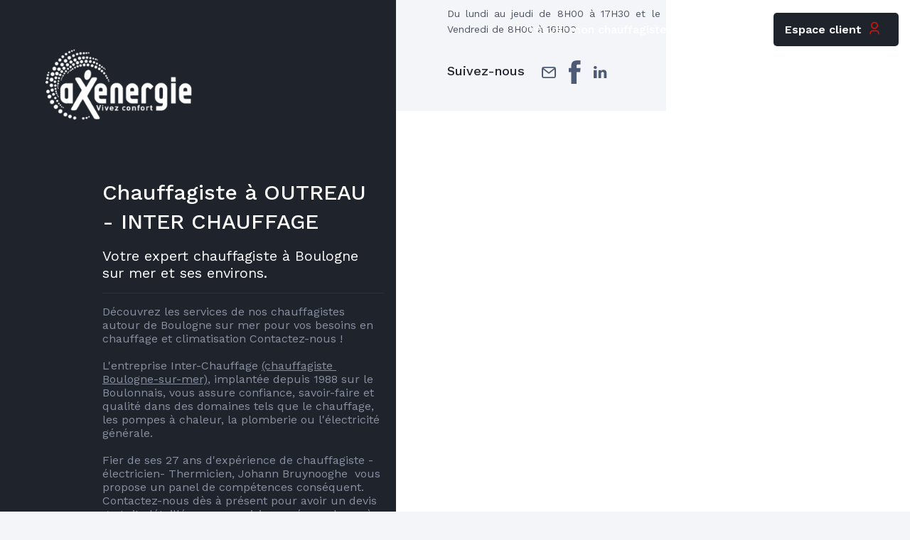

--- FILE ---
content_type: text/html; charset=utf-8
request_url: https://www.axenergie.eu/agences/102-inter-chauffage
body_size: 37099
content:
<!DOCTYPE html><html lang="fr"><head><meta charSet="utf-8" data-next-head=""/><meta name="viewport" content="width=device-width" data-next-head=""/><meta name="google-site-verification" content="OgJg_Kxd7j7Vn5cN0frQKYCdnO9VFX3EM0aI1zyCGAY" data-next-head=""/><meta name="facebook-domain-verification" content="w60x4k358614fz7o8do7hcthv031b8" data-next-head=""/><link rel="apple-touch-icon" href="https://www.axenergie.eu/Images/homescreen-logo.webp" data-next-head=""/><link rel="canonical" href="https://www.axenergie.eu/agences/102-inter-chauffage" data-next-head=""/><title data-next-head="">Chauffagiste à OUTREAU - INTER CHAUFFAGE | Axenergie</title><meta name="description" content="Découvrez les services de nos chauffagistes autour de Boulogne sur mer pour vos besoins en chauffage et climatisation Contactez-nous !" data-next-head=""/><meta property="og:title" content="Chauffagiste à OUTREAU - INTER CHAUFFAGE | Axenergie" data-next-head=""/><meta property="og:description" content="Découvrez les services de nos chauffagistes autour de Boulogne sur mer pour vos besoins en chauffage et climatisation Contactez-nous !" data-next-head=""/><meta property="og:image" content="https://api.axenergie.eu/public/agency-illustration/c3076d2c-4866-4188-a713-b45875c349c1/Interchauffage-boulogne-sur-mer.jpg" data-next-head=""/><meta property="og:image:secure_url" content="https://api.axenergie.eu/public/agency-illustration/c3076d2c-4866-4188-a713-b45875c349c1/Interchauffage-boulogne-sur-mer.jpg" data-next-head=""/><link rel="preload" href="/_next/static/css/7f8944d5ef534af7.css" as="style"/><link rel="preload" href="/_next/static/css/75b4afb31d4ef33c.css" as="style"/><meta name="sentry-trace" content="ce2fa48afb83ebf7f2466d8f319e9270-45014e77ce6f0393-0"/><meta name="baggage" content="sentry-environment=production,sentry-release=91ca20c2110d9ec3455d220abea149c631d2fd9c,sentry-public_key=c2bf907c63ac4114977819a4c3327676,sentry-trace_id=ce2fa48afb83ebf7f2466d8f319e9270,sentry-org_id=125949,sentry-sampled=false,sentry-sample_rand=0.39254971204852973,sentry-sample_rate=0"/><script type="application/ld+json" data-next-head="">{
  "@context": "http://schema.org",
  "@type": "HVACBusiness",
  "name": "INTER CHAUFFAGE",
  "legalName": "SAS INTER CHAUFFAGE",
  "description": "Découvrez les services de nos chauffagistes autour de Boulogne sur mer pour vos besoins en chauffage et climatisation Contactez-nous !\n\nL'entreprise Inter-Chauffage <a href=\"https://www.axenergie.eu/devis-chauffagiste/chauffagiste/boulogne-sur-Mer\">(chauffagiste Boulogne-sur-mer)</a>, implantée depuis 1988 sur le Boulonnais, vous assure confiance, savoir-faire et qualité dans des domaines tels que le chauffage, les pompes à chaleur, la plomberie ou l'électricité générale.\n\nFier de ses 27 ans d'expérience de chauffagiste - électricien- Thermicien, Johann Bruynooghe  vous propose un panel de compétences conséquent. \nContactez-nous dès à présent pour avoir un devis gratuit, détaillé avec un suivi assuré, au plus près de vos besoins ! ",
  "url": "https://www.axenergie.eu/agences/102-inter-chauffage",
  "email": "interchauffage@wanadoo.fr",
  "telephone": "0321333222",
  "logo": "https://api.axenergie.eu/public/agency-logo/88e14eef-c0af-4bf9-b414-a94ed4b4238b/logo.png",
  "address": {
    "@type": "PostalAddress",
    "addressLocality": "OUTREAU",
    "postalCode": "62230 ",
    "streetAddress": "27 rue Roger Salengro "
  },
  "latitude": "50.70743224224858",
  "longitude": "1.6008026294466997",
  "openingHours": "<p>Du lundi au jeudi de 8H00 à 17H30 et le Vendredi de 8H00 à 16H00</p>\n",
  "aggregateRating": {
    "@type": "AggregateRating",
    "ratingValue": 5,
    "reviewCount": 3,
    "worstRating": 5
  },
  "review": [
    {
      "@type": "Review",
      "author": "monique bontant",
      "datePublished": "2025-09-26 12:56:22",
      "reviewBody": "Société très réactive.Dépannage de ma chaudière  dans la journée. Personnel très compétant. Je vous recommande vivement.",
      "reviewRating": {
        "@type": "Rating",
        "ratingValue": 5
      }
    },
    {
      "@type": "Review",
      "author": "Caroline Louasse",
      "datePublished": "2025-02-21 10:02:05",
      "reviewBody": "Entreprise très réactive et professionnelle...Un merci spécial à Marcel pour ses conseils et sa gentillesse...",
      "reviewRating": {
        "@type": "Rating",
        "ratingValue": 5
      }
    },
    {
      "@type": "Review",
      "author": "Clement Jacob",
      "datePublished": "2024-12-26 12:37:19",
      "reviewBody": "Entreprise très réactive et professionnel,\nHâte de retravailler avec vous !",
      "reviewRating": {
        "@type": "Rating",
        "ratingValue": 5
      }
    }
  ]
}</script><link rel="stylesheet" href="/_next/static/css/7f8944d5ef534af7.css" data-n-g=""/><link rel="stylesheet" href="/_next/static/css/75b4afb31d4ef33c.css" data-n-p=""/><noscript data-n-css=""></noscript><script defer="" noModule="" src="/_next/static/chunks/polyfills-42372ed130431b0a.js"></script><script src="/_next/static/chunks/webpack-f4c1625f585a9384.js" defer=""></script><script src="/_next/static/chunks/framework-378bf5ee71bc57f9.js" defer=""></script><script src="/_next/static/chunks/main-0b8a9dce9d4cf07a.js" defer=""></script><script src="/_next/static/chunks/pages/_app-60ceb306ae6a3ecb.js" defer=""></script><script src="/_next/static/chunks/676-51fc488cb3817172.js" defer=""></script><script src="/_next/static/chunks/709-de0bcbfc72ad8ae2.js" defer=""></script><script src="/_next/static/chunks/584-50aeb69ceb437926.js" defer=""></script><script src="/_next/static/chunks/970-66e6471d57bd2581.js" defer=""></script><script src="/_next/static/chunks/922-f236fe78747d2e67.js" defer=""></script><script src="/_next/static/chunks/504-c08fd43130448f96.js" defer=""></script><script src="/_next/static/chunks/884-370d20aafefdf7b9.js" defer=""></script><script src="/_next/static/chunks/pages/agences/%5Bid%5D-5491804b8e8d693e.js" defer=""></script><script src="/_next/static/ZZogR3VPk8hUM1BaAFQNj/_buildManifest.js" defer=""></script><script src="/_next/static/ZZogR3VPk8hUM1BaAFQNj/_ssgManifest.js" defer=""></script></head><body><link rel="preload" as="image" href="https://api.axenergie.eu/public/agency-logo/88e14eef-c0af-4bf9-b414-a94ed4b4238b/logo.png"/><link rel="preload" as="image" href="https://api.axenergie.eu/public/agency-page-logo/4c676d00-87dd-4250-9f06-fdbf0039859d/manipulateur-fluides-460x250.jpg"/><link rel="preload" as="image" href="https://api.axenergie.eu/public/agency-page-logo/311b2546-3755-4565-a351-da3d06fbcc61/Symbole-Qualibat-RGE-e1619099826217.png"/><link rel="preload" as="image" href="https://api.axenergie.eu/public/agency-page-logo/d5595f76-8080-4d6f-a5ab-f74e7350267b/pg.jpg"/><link rel="preload" as="image" href="https://api.axenergie.eu/public/agency-page-logo/5852dfaa-513a-44e5-a605-a620df77c493/logo-qualipac-RGE-sans-millesime.jpg"/><div id="__next"><div><div class="full-width d-flex f-row relative"><div class="absolute absolute-right-top-corner index-2"><div class="m-2 d-flex align-center f-wrap undefined 
      "><a class="medium-weight m-4 white-text regular-text" href="/trouver-mon-chauffagiste">Trouver mon chauffagiste</a><a class="medium-weight m-4 white-text regular-text" href="/offres-d-emploi">Carrières</a><div class="m-2"><a style="opacity:1" href="https://admin.axenergie.eu/extranet"><button type="button" class="btn btn-black"><div class="fgIndex"> <div class="d-flex justify-center align-center"><span>Espace client</span><div class="mh-2"><img alt="" loading="lazy" width="20" height="20" decoding="async" data-nimg="1" style="color:transparent" src="/_next/static/media/user.2a09972b.svg"/></div></div> </div></button></a></div></div></div><div class="relative d-flex" style="width:50%;margin-top:0"><div class="fgIndex" style="background:#1f232c;width:100%"><div class="full-size d-flex f-column justify-center align-center" style="min-height:200px"><div class="full-size pl-6 pv-3"><a class="mt-3 mb-4" href="/"><img alt="logo" loading="lazy" width="206" height="206" decoding="async" data-nimg="1" style="color:transparent" srcSet="/_next/image?url=%2F_next%2Fstatic%2Fmedia%2Flogo-white.c49b98cf.webp&amp;w=256&amp;q=75 1x, /_next/image?url=%2F_next%2Fstatic%2Fmedia%2Flogo-white.c49b98cf.webp&amp;w=640&amp;q=75 2x" src="/_next/image?url=%2F_next%2Fstatic%2Fmedia%2Flogo-white.c49b98cf.webp&amp;w=640&amp;q=75"/></a><div class="mb-6 mt-4 pl-5 ml-3"><div class="mh-3 mv-4" style="margin-bottom:32px"><h1 class="medium-weight white-text mb-3 mt-3 fs-30 lh-2">Chauffagiste à OUTREAU - INTER CHAUFFAGE</h1><h2 class="h5 normal-weight white-text m-0">Votre expert chauffagiste à Boulogne sur mer et ses environs.</h2><div class="line grey-400-background opacity-01 mv-3"></div><div class="grey-400-text normal-weight wysiwyg-text ws-pre-wrap">Découvrez les services de nos chauffagistes autour de Boulogne sur mer pour vos besoins en chauffage et climatisation Contactez-nous !

L'entreprise Inter-Chauffage <a href="https://www.axenergie.eu/devis-chauffagiste/chauffagiste/boulogne-sur-Mer">(chauffagiste Boulogne-sur-mer)</a>, implantée depuis 1988 sur le Boulonnais, vous assure confiance, savoir-faire et qualité dans des domaines tels que le chauffage, les pompes à chaleur, la plomberie ou l'électricité générale.

Fier de ses 27 ans d'expérience de chauffagiste - électricien- Thermicien, Johann Bruynooghe  vous propose un panel de compétences conséquent. 
Contactez-nous dès à présent pour avoir un devis gratuit, détaillé avec un suivi assuré, au plus près de vos besoins ! </div></div></div></div></div></div><div class="relative d-flex f-row justify-end align-center" style="position:absolute;width:40px;height:0;right:-40px"><div class="full-size absolute" style="background:#1f232c;transform:skewX(-0deg);left:20px;top:0"></div><div class="absolute full-height" style="width:40px;background:#1f232c;top:0;left:0"></div></div></div><div class="d-flex justify-start align-center" style="width:65%;background:linear-gradient(rgba(0, 0, 0, 0.4), rgba(0, 0, 0, 0.1)), center url(https://api.axenergie.eu/public/agency-illustration/c3076d2c-4866-4188-a713-b45875c349c1/Interchauffage-boulogne-sur-mer.jpg);height:0;background-size:cover;background-repeat:no-repeat"><div class="full-width"><div class="white-background pt-2 mv-5" style="width:380px"><div class="d-flex justify-center align-center ml-6 mv-2"><img alt="Chauffagiste à OUTREAU - INTER CHAUFFAGE" src="https://api.axenergie.eu/public/agency-logo/88e14eef-c0af-4bf9-b414-a94ed4b4238b/logo.png" height="80"/></div><div class="grey-100-background pl-6 ph-2 pt-2 pb-4"><h2 class="h6 medium-weight grey-800-text ml-2 mb-0">Horaires de votre chauffagiste</h2><div class="normal-weight medium-text grey-600-text ml-2 wysiwyg-text"><p>Du lundi au jeudi de 8H00 à 17H30 et le Vendredi de 8H00 à 16H00</p>
</div><div class="d-flex f-row align-center f-wrap"><p class="h6 medium-weight grey-800-text ml-2 mr-3">Suivez-nous</p><div class="d-flex f-row align-center mt-2"><a class="mh-2" href="mailto:interchauffage@wanadoo.fr"><img alt="email" loading="lazy" width="20" height="16" decoding="async" data-nimg="1" style="color:transparent" src="/_next/static/media/mail.a36e139e.svg"/></a><div class="d-flex f-row align-center"><a class="mh-2" href="https://www.facebook.com/Inter-Chauffage-111004687085264"><img alt="email" loading="lazy" width="20" height="35" decoding="async" data-nimg="1" style="color:transparent" src="/_next/static/media/facebook.ea6c2102.svg"/></a><a class="mh-2" href="https://www.linkedin.com/feed/"><img alt="email" loading="lazy" width="20" height="17" decoding="async" data-nimg="1" style="color:transparent" src="/_next/static/media/linkedIn.79f879d3.svg"/></a></div></div></div></div></div></div></div></div><div class="relative full-width white-background align-center" style="height:32px"><div class="absolute absolute-left-top-corner full-width"><div class="relative d-flex" style="width:41%;margin-top:0"><div class="fgIndex" style="background:#f4f5f9;width:100%"><div style="height:32px"></div></div><div class="relative d-flex f-row justify-end align-center" style="position:absolute;width:40px;height:0;right:-40px"><div class="full-size absolute" style="background:#f4f5f9;transform:skewX(-0deg);left:20px;top:0"></div><div class="absolute full-height" style="width:40px;background:#f4f5f9;top:0;left:0"></div></div></div></div><div class="absolute fgIndex full-width" style="margin-top:16px"><div class="ph-3"><div class="d-flex f-column align-center"><div style="width:80%"><h2 class="h5 grey-800-text medium-weight">Notre zone d&#x27;intervention</h2><div class="wysiwyg-text grey-600-text normal-weight">Basé à Outreau, nous intervenons sur Boulogne sur Mer et dans un rayon de 40 kms.</div></div></div><div class="full-width d-flex f-row mt-4"><div class="relative d-flex" style="width:50%;margin-top:0"><div class="fgIndex" style="background:#FFF;width:100%"><div class="full-size d-flex f-column justify-center align-center" style="min-height:200px"><div class="full-size pl-6 pv-3"><div class="mv-4 pl-5"><div><h2 class="h2 grey-800-text medium-weight">Qui sommes nous ? </h2><div class="grey-600-text normal-weight mb-6 wysiwyg-text wysiwyg-content ws-pre-wrap"><div><span><h3>Chauffagiste à Boulogne-sur-mer : Votre expert en chauffage avec INTER-CHAUFFAGE.</h3>
<p>Votre expert en chauffage, Inter-Chauffage, implantée depuis 1988 sur le Boulonnais, vous assure <strong>confiance, savoir-faire et qualité</strong> dans les domaines du chauffage, des pompes à chaleur, de la plomberie et de l’électricité générale. Grâce à notre <strong>expérience</strong>, nous mettons n<strong>otre expertise à votre service</strong> pour garantir votre confort thermique, tout en offrant des <strong>interventions fiables et professionnelles.</strong></p>
<p></p>
</span><div tabindex="-1" role="button" class="d-flex button bold text-primary mb-4"><span>Déplier</span><img alt="back-arrow" loading="lazy" width="20" height="20" decoding="async" data-nimg="1" class="" style="color:transparent" srcSet="/_next/image?url=%2F_next%2Fstatic%2Fmedia%2Farrow-down.89b743c5.svg&amp;w=32&amp;q=75 1x, /_next/image?url=%2F_next%2Fstatic%2Fmedia%2Farrow-down.89b743c5.svg&amp;w=48&amp;q=75 2x" src="/_next/image?url=%2F_next%2Fstatic%2Fmedia%2Farrow-down.89b743c5.svg&amp;w=48&amp;q=75"/></div></div><div style="opacity:0;height:0"><h3>Notre équipe de chauffagistes à Boulogne-sur-Mer</h3>
<p>En tant que membre du réseau <a href="https://www.axenergie.eu/" target="_self"><ins>Axenergie</ins></a>, chez Inter-Chauffage, notre équipe se distingue par <strong>son expertise et son engagement envers la qualité</strong>. Composée de <strong>techniciens qualifiés et d’un personnel accueillant</strong>, elle assure un s<strong>ervice réactif et un suivi personnalisé</strong> dans les domaines du chauffage, des pompes à chaleur, de la plomberie et de l’électricité générale. <strong>Fort de 27 ans d’expérience</strong>, Johann Bruynooghe et son équipe vous <strong>garantissent confiance et savoir-faire</strong> pour tous vos projets.</p>
<p></p>
<h3>Nos prestations de chauffagistes à Boulogne-sur-mer :&nbsp;</h3>
<p>• Remplacement, dépannage et entretien de <strong>chaudière gaz</strong> à Boulogne-sur-mer : Votre chauffagiste vous fournit une aide personnalisée.</p>
<p>• Remplacement et dépannage de <strong>chaudière fioul</strong> à Boulogne-sur-mer : Avec le réseau Axenergie, une entreprise certifié RGE vous accompagne dans votre projet !</p>
<p>• Installation de <strong>chaudière granulé</strong> à Boulogne-sur-mer : Votre plombier chauffagiste qualifié pour toute question ou projet de chaudière granulé.</p>
<p>• Dépannage, entretien et installation de <strong>pompe à chaleur</strong> à Boulogne-sur-mer : Choisissez INTER CHAUFFAGE, pour votre projet pompe à chaleur !</p>
<p>• Installation et entretien d’une <strong>climatisation</strong> à Boulogne-sur-mer : Vous avez un projet d'installation de climatisation ? Avec Axenergie, un frigoriste indépendant certifié RGE vous accompagne dans votre projet.&nbsp;</p>
<p>• Installation et remplacement d'<strong>eau chaude sanitaire</strong> à Boulogne-sur-mer : Vous souhaitez installer ou remplacer votre ballon d'eau chaude sanitaire ? Choisir INTER CHAUFFAGE pour son eau chaude sanitaire.</p>
<p>• Installation d<strong>’adoucisseur d’eau</strong> à Boulogne-sur-mer : Axenergie est là pour vous accompagner dans votre projet d'adoucisseur d'eau.</p>
<p></p>
<h3>Notre zone d’intervention&nbsp;</h3>
<p>Basé à Outreau (62230), nous intervenons sur <strong>Boulogne-sur-Mer (62200) et dans un rayon de 40 kms. </strong></p>
<p></p>
<h3>Nos horaires d’interventions de nos chauffagistes</h3>
<p>Nos chauffagistes interviennent du <strong>lundi au jeudi de 8H00 à 17H30 et le vendredi de 8H00 à 16H00.</strong></p>
<p></p>
<h3>Pourquoi choisir INTER CHAUFFAGE comme chauffagiste à Boulogne-sur-mer ?</h3>
<p></p>
<p>INTER CHAUFFAGE, implantée <strong>depuis 1988</strong> sur le Boulonnais, se distingue par son <strong>engagement envers la confiance, le savoir-faire et la qualité</strong>. <strong>Notre équipe de professionnels qualifiés</strong> intervient pour l’entretien, le dépannage et l’installation de systèmes de chauffage, de pompes à chaleur, de plomberie et d’électricité générale.</p>
<p><strong>Fier de ses 27 ans d’expérience</strong>, Johann Bruynooghe propose un <strong>large éventail de compétences, garantissant des interventions efficaces et adaptées à vos besoins</strong>. Nous vous accueillons avec <strong>un service personnalisé et un suivi rigoureux</strong> de votre dossier, pour vous assurer une satisfaction totale.</p>
<p>Contactez-nous dès à présent pour obtenir un devis gratuit et détaillé. Nous vous accompagnerons également dans le <strong>montage de dossiers pour les aides à la transition énergétique</strong>, telles que la Prime Rénov, les aides de l'ANAH ou le Coup de Pouce Chauffage. Faites confiance à Inter-Chauffage pour votre confort thermique !</p>
<h2></h2>
</div></div></div><div class="d-flex f-row f-wrap"><div style="height:70px" class="mv-2 mh-3"><img src="https://api.axenergie.eu/public/agency-page-logo/4c676d00-87dd-4250-9f06-fdbf0039859d/manipulateur-fluides-460x250.jpg" class="full-height" alt="agency-qualifications"/></div><div style="height:70px" class="mv-2 mh-3"><img src="https://api.axenergie.eu/public/agency-page-logo/311b2546-3755-4565-a351-da3d06fbcc61/Symbole-Qualibat-RGE-e1619099826217.png" class="full-height" alt="agency-qualifications"/></div><div style="height:70px" class="mv-2 mh-3"><img src="https://api.axenergie.eu/public/agency-page-logo/d5595f76-8080-4d6f-a5ab-f74e7350267b/pg.jpg" class="full-height" alt="agency-qualifications"/></div><div style="height:70px" class="mv-2 mh-3"><img src="https://api.axenergie.eu/public/agency-page-logo/5852dfaa-513a-44e5-a605-a620df77c493/logo-qualipac-RGE-sans-millesime.jpg" class="full-height" alt="agency-qualifications"/></div></div></div></div></div></div><div class="relative d-flex f-row justify-end align-center" style="position:absolute;width:40px;height:0;right:-40px"><div class="full-size absolute" style="background:#FFF;transform:skewX(-0deg);left:20px;top:0"></div><div class="absolute full-height" style="width:40px;background:#FFF;top:0;left:0"></div></div></div><div class="d-flex justify-start align-center" style="width:65%;background:linear-gradient(rgba(0, 0, 0, 0.4), rgba(0, 0, 0, 0.1)), center url(https://api.axenergie.eu/public/agency-page-illustration/66df4272-95b1-47dc-a08d-3ac54243e95c/PHOTOS-CAMIONS-2.jpg);height:0;background-size:cover;background-repeat:no-repeat"><div class="full-width"></div></div></div><div class="d-flex f-column align-center"><div class="d-flex f-column align-center justify-center full-width"><h2 style="width:80%" class="h2 grey-800-text medium-weight pt-4">Chaudière GAZ</h2><div class="d-flex f-row f-wrap justify-center"><div class="d-flex mh-4 mv-3" style="box-sizing:border-box"><div class="full-height"><div class="d-flex f-column align-start radius-5 full-height white-background" style="width:-32px;border:1px solid #EDEEF1"><div class="d-flex full-width f-column align-center f-wrap top-radius" style="background-color:#6122AB;padding-bottom:20px;margin-bottom:-20px"><div class="ph-3"><h3 class="h2 bold white-text text-align-center">Contrat INITIAL gaz</h3><p class="h5 medium-weight white-text text-align-center mt-0">Choisir le contrat INITIAL chaudière gaz avec INTER CHAUFFAGE</p></div></div><div class="relative d-flex" style="width:100%;margin-top:20px"><div class="fgIndex" style="background:#FFF;width:100%"><div class="p-1"></div></div><div class="relative d-flex f-row justify-end align-center" style="position:absolute;width:100%;height:20px;top:-20px;left:0"><div class="full-size absolute" style="background:#FFF;transform:skewY(-0deg);left:0;top:10px"></div></div></div><div class="d-flex f-column align-center justify-between radius-5 pb-5 full-height" style="width:-32px"><div class="p-4 text-align-center grey-400-text medium-text normal-weight wysiwyg-text"><p>Avec le contrat <strong>INITIAL</strong> Axenergie, gagnez en tranquilité pour l'entretien de votre chaudière gaz !</p>
<p></p>
<p></p>
</div><div class="d-flex f-column align-center"><p class="medium-weight" style="color:#6122AB">à partir de 120€HT</p><button type="button" class="btn btn-primary"><div class="fgIndex"> <div class="d-flex justify-center align-center large-button mh-4 mv-1"><span class="mr-3 medium-weight">Souscrire</span><img alt="" loading="lazy" width="30" height="30" decoding="async" data-nimg="1" style="color:transparent" src="/_next/static/media/arrow-big-white.75d22933.svg"/></div> </div></button><div class="mt-3"><a href="/prestations/102/2-contrat-initial-gaz"><span class="primary-red-text bold">En savoir plus</span></a></div></div></div></div></div></div><div class="d-flex mh-4 mv-3" style="box-sizing:border-box"><div class="full-height"><div class="d-flex f-column align-start radius-5 full-height white-background" style="width:-32px;border:1px solid #EDEEF1"><div class="d-flex full-width f-column align-center f-wrap top-radius" style="background-color:#2CA070;padding-bottom:20px;margin-bottom:-20px"><div class="ph-3"><h3 class="h2 bold white-text text-align-center">Contrat EXCLUSIF gaz</h3><p class="h5 medium-weight white-text text-align-center mt-0">Choisir le contrat EXCLUSIF chaudière gaz avec INTER CHAUFFAGE</p></div></div><div class="relative d-flex" style="width:100%;margin-top:20px"><div class="fgIndex" style="background:#FFF;width:100%"><div class="p-1"></div></div><div class="relative d-flex f-row justify-end align-center" style="position:absolute;width:100%;height:20px;top:-20px;left:0"><div class="full-size absolute" style="background:#FFF;transform:skewY(-0deg);left:0;top:10px"></div></div></div><div class="d-flex f-column align-center justify-between radius-5 pb-5 full-height" style="width:-32px"><div class="p-4 text-align-center grey-400-text medium-text normal-weight wysiwyg-text"><p>Avec le contrat <strong>EXCLUSIF</strong> Axenergie, gagnez en sérénité pour l'entretien de votre chaudière gaz avec une couverture totale sur votre appareil !</p>
<p></p>
<p></p>
<p></p>
<p></p>
</div><div class="d-flex f-column align-center"><p class="medium-weight" style="color:#2CA070">à partir de 160€HT</p><button type="button" class="btn btn-primary"><div class="fgIndex"> <div class="d-flex justify-center align-center large-button mh-4 mv-1"><span class="mr-3 medium-weight">Souscrire</span><img alt="" loading="lazy" width="30" height="30" decoding="async" data-nimg="1" style="color:transparent" src="/_next/static/media/arrow-big-white.75d22933.svg"/></div> </div></button><div class="mt-3"><a href="/prestations/102/3-contrat-exclusif-gaz"><span class="primary-red-text bold">En savoir plus</span></a></div></div></div></div></div></div><div class="d-flex mh-4 mv-3" style="box-sizing:border-box"><div class="full-height"><div class="d-flex f-column align-start radius-5 full-height white-background" style="width:-32px;border:1px solid #EDEEF1"><div class="d-flex full-width f-column align-center f-wrap top-radius" style="background-color:#8D9BBA;padding-bottom:20px;margin-bottom:-20px"><div class="ph-3"><h3 class="h2 bold white-text text-align-center">Remplacement chaudière gaz</h3><p class="h5 medium-weight white-text text-align-center mt-0">Remplacement chaudière gaz avec INTER CHAUFFAGE</p></div></div><div class="relative d-flex" style="width:100%;margin-top:20px"><div class="fgIndex" style="background:#FFF;width:100%"><div class="p-1"></div></div><div class="relative d-flex f-row justify-end align-center" style="position:absolute;width:100%;height:20px;top:-20px;left:0"><div class="full-size absolute" style="background:#FFF;transform:skewY(-0deg);left:0;top:10px"></div></div></div><div class="d-flex f-column align-center justify-between radius-5 pb-5 full-height" style="width:-32px"><div class="p-4 text-align-center grey-400-text medium-text normal-weight wysiwyg-text"><p>Pour votre projet de remplacement d'appareil, faites nous confiance !</p>
<p>Avec nos qualifications RGE Qualibat nous traitons votre projet de A à Z.</p>
</div><div class="d-flex f-column align-center"><p class="medium-weight" style="color:#8D9BBA">Devis Gratuit</p><button type="button" class="btn btn-primary"><div class="fgIndex"> <div class="d-flex justify-center align-center large-button mh-4 mv-1"><span class="mr-3 medium-weight">Nous contacter</span><img alt="" loading="lazy" width="30" height="30" decoding="async" data-nimg="1" style="color:transparent" src="/_next/static/media/arrow-big-white.75d22933.svg"/></div> </div></button><div class="mt-3"><a href="/prestations/102/49-remplacement-chaudi-re-gaz"><span class="primary-red-text bold">En savoir plus</span></a></div></div></div></div></div></div><div class="d-flex mh-4 mv-3" style="box-sizing:border-box"><div class="full-height"><div class="d-flex f-column align-start radius-5 full-height white-background" style="width:-32px;border:1px solid #EDEEF1"><div class="d-flex full-width f-column align-center f-wrap top-radius" style="background-color:#8D9BBA;padding-bottom:20px;margin-bottom:-20px"><div class="ph-3"><h3 class="h2 bold white-text text-align-center">Dépannage chaudière gaz</h3><p class="h5 medium-weight white-text text-align-center mt-0">Votre chaudière gaz est en panne?</p></div></div><div class="relative d-flex" style="width:100%;margin-top:20px"><div class="fgIndex" style="background:#FFF;width:100%"><div class="p-1"></div></div><div class="relative d-flex f-row justify-end align-center" style="position:absolute;width:100%;height:20px;top:-20px;left:0"><div class="full-size absolute" style="background:#FFF;transform:skewY(-0deg);left:0;top:10px"></div></div></div><div class="d-flex f-column align-center justify-between radius-5 pb-5 full-height" style="width:-32px"><div class="p-4 text-align-center grey-400-text medium-text normal-weight wysiwyg-text"><p>Votre chauffagiste Axenergie vous dépanne rapidement et efficacement, et vous fournit une aide personnalisée pour votre installation de chauffage en panne.</p>
</div><div class="d-flex f-column align-center"><p class="medium-weight" style="color:#8D9BBA">à partir de 75€</p><button type="button" class="btn btn-primary"><div class="fgIndex"> <div class="d-flex justify-center align-center large-button mh-4 mv-1"><span class="mr-3 medium-weight">Souscrire</span><img alt="" loading="lazy" width="30" height="30" decoding="async" data-nimg="1" style="color:transparent" src="/_next/static/media/arrow-big-white.75d22933.svg"/></div> </div></button><div class="mt-3"><a href="/prestations/102/4-d-pannage-chaudi-re-gaz"><span class="primary-red-text bold">En savoir plus</span></a></div></div></div></div></div></div><div class="d-flex mh-4 mv-3" style="box-sizing:border-box"><div class="full-height"><div class="d-flex f-column align-start radius-5 full-height white-background" style="width:-32px;border:1px solid #EDEEF1"><div class="d-flex full-width f-column align-center f-wrap top-radius" style="background-color:#2C50A0;padding-bottom:20px;margin-bottom:-20px"><div class="ph-3"><h3 class="h2 bold white-text text-align-center">Chaudière en panne </h3><p class="h5 medium-weight white-text text-align-center mt-0">Votre plombier chauffagiste qualifié INTER CHAUFFAGE Axenergie pour un dépannage rapide de votre chaudière</p></div></div><div class="relative d-flex" style="width:100%;margin-top:20px"><div class="fgIndex" style="background:#FFF;width:100%"><div class="p-1"></div></div><div class="relative d-flex f-row justify-end align-center" style="position:absolute;width:100%;height:20px;top:-20px;left:0"><div class="full-size absolute" style="background:#FFF;transform:skewY(-0deg);left:0;top:10px"></div></div></div><div class="d-flex f-column align-center justify-between radius-5 pb-5 full-height" style="width:-32px"><div class="p-4 text-align-center grey-400-text medium-text normal-weight wysiwyg-text"><p>Une chaudière en panne, un bruit anormal, plus de chauffage ou d’eau chaude : en cas de problème ou de panne sur votre chaudière gaz les plombiers chauffagistes qualifiés du réseau Axenergie assurent des interventions rapides de dépannage de votre système de chauffage.</p>
</div><div class="d-flex f-column align-center"><p class="medium-weight" style="color:#2C50A0">Contactez Nous</p><button type="button" class="btn btn-primary"><div class="fgIndex"> <div class="d-flex justify-center align-center large-button mh-4 mv-1"><span class="mr-3 medium-weight">Nous contacter</span><img alt="" loading="lazy" width="30" height="30" decoding="async" data-nimg="1" style="color:transparent" src="/_next/static/media/arrow-big-white.75d22933.svg"/></div> </div></button><div class="mt-3"><a href="/prestations/102/67-chaudi-re-en-panne-"><span class="primary-red-text bold">En savoir plus</span></a></div></div></div></div></div></div><div class="d-flex mh-4 mv-3" style="box-sizing:border-box"><div class="full-height"><div class="d-flex f-column align-start radius-5 full-height white-background" style="width:-32px;border:1px solid #EDEEF1"><div class="d-flex full-width f-column align-center f-wrap top-radius" style="background-color:#8D9BBA;padding-bottom:20px;margin-bottom:-20px"><div class="ph-3"><h3 class="h2 bold white-text text-align-center">DEPANNAGE CHAUDIERE Boulogne sur Mer</h3><p class="h5 medium-weight white-text text-align-center mt-0">Dépannage de chaudière gaz à Boulogne-sur-mer</p></div></div><div class="relative d-flex" style="width:100%;margin-top:20px"><div class="fgIndex" style="background:#FFF;width:100%"><div class="p-1"></div></div><div class="relative d-flex f-row justify-end align-center" style="position:absolute;width:100%;height:20px;top:-20px;left:0"><div class="full-size absolute" style="background:#FFF;transform:skewY(-0deg);left:0;top:10px"></div></div></div><div class="d-flex f-column align-center justify-between radius-5 pb-5 full-height" style="width:-32px"><div class="p-4 text-align-center grey-400-text medium-text normal-weight wysiwyg-text"><p>Votre chaudière est en panne à Boulogne sur mer ?</p>
<p></p>
<p>Panne de chauffage ou d'eau chaude, bruit anormal : en cas de problème ou de panne sur votre chaudière gaz, INTER CHAUFFAGE, basé à Outreau (chauffagiste à Boulogne sur mer), entreprise membre du réseau <a href="https://www.axenergie.eu/" target="_self">Axenergie</a> vous propose des interventions rapides de dépannage pour votre système de chauffage à Boulogne-sur-mer.</p>
<p></p>
</div><div class="d-flex f-column align-center"><p class="medium-weight" style="color:#8D9BBA">à partir de 75 € TTC</p><button type="button" class="btn btn-primary"><div class="fgIndex"> <div class="d-flex justify-center align-center large-button mh-4 mv-1"><span class="mr-3 medium-weight">Souscrire</span><img alt="" loading="lazy" width="30" height="30" decoding="async" data-nimg="1" style="color:transparent" src="/_next/static/media/arrow-big-white.75d22933.svg"/></div> </div></button><div class="mt-3"><a href="/prestations/102/181-depannage-chaudiere-boulogne-sur-mer"><span class="primary-red-text bold">En savoir plus</span></a></div></div></div></div></div></div></div></div></div><div class="d-flex f-column align-center"><div class="d-flex f-column align-center justify-center full-width"><h2 style="width:80%" class="h2 grey-800-text medium-weight pt-4">Chaudière FIOUL</h2><div class="d-flex f-row f-wrap justify-center"><div class="d-flex mh-4 mv-3" style="box-sizing:border-box"><div class="full-height"><div class="d-flex f-column align-start radius-5 full-height white-background" style="width:-32px;border:1px solid #EDEEF1"><div class="d-flex full-width f-column align-center f-wrap top-radius" style="background-color:#2C50A0;padding-bottom:20px;margin-bottom:-20px"><div class="ph-3"><h3 class="h2 bold white-text text-align-center">Contrat LIBERTE fioul</h3><p class="h5 medium-weight white-text text-align-center mt-0">Choisir le contrat LIBERTE chaudière fioul avec INTER CHAUFFAGE</p></div></div><div class="relative d-flex" style="width:100%;margin-top:20px"><div class="fgIndex" style="background:#FFF;width:100%"><div class="p-1"></div></div><div class="relative d-flex f-row justify-end align-center" style="position:absolute;width:100%;height:20px;top:-20px;left:0"><div class="full-size absolute" style="background:#FFF;transform:skewY(-0deg);left:0;top:10px"></div></div></div><div class="d-flex f-column align-center justify-between radius-5 pb-5 full-height" style="width:-32px"><div class="p-4 text-align-center grey-400-text medium-text normal-weight wysiwyg-text"><p>Faites entretenir votre équipement et réalisez des économies !</p>
<p></p>
</div><div class="d-flex f-column align-center"><p class="medium-weight" style="color:#2C50A0">à partir de 120€</p><button type="button" class="btn btn-primary"><div class="fgIndex"> <div class="d-flex justify-center align-center large-button mh-4 mv-1"><span class="mr-3 medium-weight">Souscrire</span><img alt="" loading="lazy" width="30" height="30" decoding="async" data-nimg="1" style="color:transparent" src="/_next/static/media/arrow-big-white.75d22933.svg"/></div> </div></button><div class="mt-3"><a href="/prestations/102/7-contrat-liberte-fioul"><span class="primary-red-text bold">En savoir plus</span></a></div></div></div></div></div></div><div class="d-flex mh-4 mv-3" style="box-sizing:border-box"><div class="full-height"><div class="d-flex f-column align-start radius-5 full-height white-background" style="width:-32px;border:1px solid #EDEEF1"><div class="d-flex full-width f-column align-center f-wrap top-radius" style="background-color:#8D9BBA;padding-bottom:20px;margin-bottom:-20px"><div class="ph-3"><h3 class="h2 bold white-text text-align-center">Remplacement chaudière fioul</h3><p class="h5 medium-weight white-text text-align-center mt-0">Choisir INTER CHAUFFAGE Axenergie pour remplacer votre chaudière fioul !</p></div></div><div class="relative d-flex" style="width:100%;margin-top:20px"><div class="fgIndex" style="background:#FFF;width:100%"><div class="p-1"></div></div><div class="relative d-flex f-row justify-end align-center" style="position:absolute;width:100%;height:20px;top:-20px;left:0"><div class="full-size absolute" style="background:#FFF;transform:skewY(-0deg);left:0;top:10px"></div></div></div><div class="d-flex f-column align-center justify-between radius-5 pb-5 full-height" style="width:-32px"><div class="p-4 text-align-center grey-400-text medium-text normal-weight wysiwyg-text"><p>Vous avez un projet de conversion de chauffage ou de remplacement de votre chaudière fioul ?</p>
<p>Avec le réseau Axenergie, une entreprise certifié RGE vous accompagne dans votre projet !</p>
</div><div class="d-flex f-column align-center"><p class="medium-weight" style="color:#8D9BBA">Devis Gratuit</p><button type="button" class="btn btn-primary"><div class="fgIndex"> <div class="d-flex justify-center align-center large-button mh-4 mv-1"><span class="mr-3 medium-weight">Nous contacter</span><img alt="" loading="lazy" width="30" height="30" decoding="async" data-nimg="1" style="color:transparent" src="/_next/static/media/arrow-big-white.75d22933.svg"/></div> </div></button><div class="mt-3"><a href="/prestations/102/50-remplacement-chaudi-re-fioul"><span class="primary-red-text bold">En savoir plus</span></a></div></div></div></div></div></div><div class="d-flex mh-4 mv-3" style="box-sizing:border-box"><div class="full-height"><div class="d-flex f-column align-start radius-5 full-height white-background" style="width:-32px;border:1px solid #EDEEF1"><div class="d-flex full-width f-column align-center f-wrap top-radius" style="background-color:#8D9BBA;padding-bottom:20px;margin-bottom:-20px"><div class="ph-3"><h3 class="h2 bold white-text text-align-center">Chaudière en panne </h3><p class="h5 medium-weight white-text text-align-center mt-0">Votre plombier chauffagiste qualifié INTER CHAUFFAGE Axenergie pour un dépannage rapide de votre chaudière</p></div></div><div class="relative d-flex" style="width:100%;margin-top:20px"><div class="fgIndex" style="background:#FFF;width:100%"><div class="p-1"></div></div><div class="relative d-flex f-row justify-end align-center" style="position:absolute;width:100%;height:20px;top:-20px;left:0"><div class="full-size absolute" style="background:#FFF;transform:skewY(-0deg);left:0;top:10px"></div></div></div><div class="d-flex f-column align-center justify-between radius-5 pb-5 full-height" style="width:-32px"><div class="p-4 text-align-center grey-400-text medium-text normal-weight wysiwyg-text"><p>Une chaudière en panne, un bruit anormal, plus de chauffage ou d’eau chaude : en cas de problème ou de panne sur votre chaudière fioul les plombiers chauffagistes qualifiés du réseau Axenergie assurent des interventions rapides de dépannage de votre chauffage.</p>
</div><div class="d-flex f-column align-center"><p class="medium-weight" style="color:#8D9BBA">Contactez Nous</p><button type="button" class="btn btn-primary"><div class="fgIndex"> <div class="d-flex justify-center align-center large-button mh-4 mv-1"><span class="mr-3 medium-weight">Nous contacter</span><img alt="" loading="lazy" width="30" height="30" decoding="async" data-nimg="1" style="color:transparent" src="/_next/static/media/arrow-big-white.75d22933.svg"/></div> </div></button><div class="mt-3"><a href="/prestations/102/68-chaudi-re-en-panne-"><span class="primary-red-text bold">En savoir plus</span></a></div></div></div></div></div></div></div></div></div><div class="d-flex f-column align-center"><div class="d-flex f-column align-center justify-center full-width"><h2 style="width:80%" class="h2 grey-800-text medium-weight pt-4">Chaudière Granulé</h2><div class="d-flex f-row f-wrap justify-center"><div class="d-flex mh-4 mv-3" style="box-sizing:border-box"><div class="full-height"><div class="d-flex f-column align-start radius-5 full-height white-background" style="width:-32px;border:1px solid #EDEEF1"><div class="d-flex full-width f-column align-center f-wrap top-radius" style="background-color:#8D9BBA;padding-bottom:20px;margin-bottom:-20px"><div class="ph-3"><h3 class="h2 bold white-text text-align-center">Installation chaudière biomasse</h3><p class="h5 medium-weight white-text text-align-center mt-0">Choisir INTER CHAUFFAGE Axenergie pour son projet de chaudière biomasse granulés</p></div></div><div class="relative d-flex" style="width:100%;margin-top:20px"><div class="fgIndex" style="background:#FFF;width:100%"><div class="p-1"></div></div><div class="relative d-flex f-row justify-end align-center" style="position:absolute;width:100%;height:20px;top:-20px;left:0"><div class="full-size absolute" style="background:#FFF;transform:skewY(-0deg);left:0;top:10px"></div></div></div><div class="d-flex f-column align-center justify-between radius-5 pb-5 full-height" style="width:-32px"><div class="p-4 text-align-center grey-400-text medium-text normal-weight wysiwyg-text"><p>Vous avez un projet d'installation d'une chaudière biomasse ?</p>
<p>Le chauffage aux granulés est une solution économique et très performante !</p>
</div><div class="d-flex f-column align-center"><p class="medium-weight" style="color:#8D9BBA">nous consulter</p><button type="button" class="btn btn-primary"><div class="fgIndex"> <div class="d-flex justify-center align-center large-button mh-4 mv-1"><span class="mr-3 medium-weight">Nous contacter</span><img alt="" loading="lazy" width="30" height="30" decoding="async" data-nimg="1" style="color:transparent" src="/_next/static/media/arrow-big-white.75d22933.svg"/></div> </div></button><div class="mt-3"><a href="/prestations/102/56-installation-chaudi-re-biomasse"><span class="primary-red-text bold">En savoir plus</span></a></div></div></div></div></div></div></div></div></div><div class="d-flex f-column align-center"><div class="d-flex f-column align-center justify-center full-width"><h2 style="width:80%" class="h2 grey-800-text medium-weight pt-4">Pompes à chaleur</h2><div class="d-flex f-row f-wrap justify-center"><div class="d-flex mh-4 mv-3" style="box-sizing:border-box"><div class="full-height"><div class="d-flex f-column align-start radius-5 full-height white-background" style="width:-32px;border:1px solid #EDEEF1"><div class="d-flex full-width f-column align-center f-wrap top-radius" style="background-color:#2C50A0;padding-bottom:20px;margin-bottom:-20px"><div class="ph-3"><h3 class="h2 bold white-text text-align-center">Contrat LIBERTE PAC Air/Eau</h3><p class="h5 medium-weight white-text text-align-center mt-0">Choisir le contrat LIBERTE pompe à chaleur Air/Eau avec INTER CHAUFFAGE</p></div></div><div class="relative d-flex" style="width:100%;margin-top:20px"><div class="fgIndex" style="background:#FFF;width:100%"><div class="p-1"></div></div><div class="relative d-flex f-row justify-end align-center" style="position:absolute;width:100%;height:20px;top:-20px;left:0"><div class="full-size absolute" style="background:#FFF;transform:skewY(-0deg);left:0;top:10px"></div></div></div><div class="d-flex f-column align-center justify-between radius-5 pb-5 full-height" style="width:-32px"><div class="p-4 text-align-center grey-400-text medium-text normal-weight wysiwyg-text"><p>Le contrat LIBERTE PAC Axenergie comprend une visite d'entretien, le nettoyage ainsi que les points de contrôle des différents organes de l'appareil.</p>
<p></p>
</div><div class="d-flex f-column align-center"><p class="medium-weight" style="color:#2C50A0">à partir de 180€</p><button type="button" class="btn btn-primary"><div class="fgIndex"> <div class="d-flex justify-center align-center large-button mh-4 mv-1"><span class="mr-3 medium-weight">Souscrire</span><img alt="" loading="lazy" width="30" height="30" decoding="async" data-nimg="1" style="color:transparent" src="/_next/static/media/arrow-big-white.75d22933.svg"/></div> </div></button><div class="mt-3"><a href="/prestations/102/10-contrat-liberte-pac-air-eau"><span class="primary-red-text bold">En savoir plus</span></a></div></div></div></div></div></div><div class="d-flex mh-4 mv-3" style="box-sizing:border-box"><div class="full-height"><div class="d-flex f-column align-start radius-5 full-height white-background" style="width:-32px;border:1px solid #EDEEF1"><div class="d-flex full-width f-column align-center f-wrap top-radius" style="background-color:#8D9BBA;padding-bottom:20px;margin-bottom:-20px"><div class="ph-3"><h3 class="h2 bold white-text text-align-center">Remplacement pompe à chaleur</h3><p class="h5 medium-weight white-text text-align-center mt-0">Choisir INTER CHAUFFAGE Axenergie pour son projet pompe à chaleur !</p></div></div><div class="relative d-flex" style="width:100%;margin-top:20px"><div class="fgIndex" style="background:#FFF;width:100%"><div class="p-1"></div></div><div class="relative d-flex f-row justify-end align-center" style="position:absolute;width:100%;height:20px;top:-20px;left:0"><div class="full-size absolute" style="background:#FFF;transform:skewY(-0deg);left:0;top:10px"></div></div></div><div class="d-flex f-column align-center justify-between radius-5 pb-5 full-height" style="width:-32px"><div class="p-4 text-align-center grey-400-text medium-text normal-weight wysiwyg-text"><p>Vous avez un projet de conversion de chauffage ou de remplacement de pompe à chaleur ?</p>
<p>Avec Axenergie, un chauffagiste local certifié RGE Qualipac vous accompagne dans votre projet.</p>
</div><div class="d-flex f-column align-center"><p class="medium-weight" style="color:#8D9BBA">Devis Gratuit</p><button type="button" class="btn btn-primary"><div class="fgIndex"> <div class="d-flex justify-center align-center large-button mh-4 mv-1"><span class="mr-3 medium-weight">Nous contacter</span><img alt="" loading="lazy" width="30" height="30" decoding="async" data-nimg="1" style="color:transparent" src="/_next/static/media/arrow-big-white.75d22933.svg"/></div> </div></button><div class="mt-3"><a href="/prestations/102/51-remplacement-pompe-chaleur"><span class="primary-red-text bold">En savoir plus</span></a></div></div></div></div></div></div><div class="d-flex mh-4 mv-3" style="box-sizing:border-box"><div class="full-height"><div class="d-flex f-column align-start radius-5 full-height white-background" style="width:-32px;border:1px solid #EDEEF1"><div class="d-flex full-width f-column align-center f-wrap top-radius" style="background-color:#8D9BBA;padding-bottom:20px;margin-bottom:-20px"><div class="ph-3"><h3 class="h2 bold white-text text-align-center">Pompe à chaleur en panne </h3><p class="h5 medium-weight white-text text-align-center mt-0">Votre chauffagiste frigoriste qualifié INTER CHAUFFAGE Axenergie local pour un dépannage rapide de votre pompe à chaleur</p></div></div><div class="relative d-flex" style="width:100%;margin-top:20px"><div class="fgIndex" style="background:#FFF;width:100%"><div class="p-1"></div></div><div class="relative d-flex f-row justify-end align-center" style="position:absolute;width:100%;height:20px;top:-20px;left:0"><div class="full-size absolute" style="background:#FFF;transform:skewY(-0deg);left:0;top:10px"></div></div></div><div class="d-flex f-column align-center justify-between radius-5 pb-5 full-height" style="width:-32px"><div class="p-4 text-align-center grey-400-text medium-text normal-weight wysiwyg-text"><p>Une pompe à chaleur en panne, bruit anormal, plus de chauffage ou d’eau chaude : en cas de problème ou panne sur votre pompe à chaleur les chauffagistes frigoriste qualifiés du réseau Axenergie assurent des interventions rapides de dépannage de votre PAC.</p>
</div><div class="d-flex f-column align-center"><p class="medium-weight" style="color:#8D9BBA">Contactez Nous</p><button type="button" class="btn btn-primary"><div class="fgIndex"> <div class="d-flex justify-center align-center large-button mh-4 mv-1"><span class="mr-3 medium-weight">Souscrire</span><img alt="" loading="lazy" width="30" height="30" decoding="async" data-nimg="1" style="color:transparent" src="/_next/static/media/arrow-big-white.75d22933.svg"/></div> </div></button><div class="mt-3"><a href="/prestations/102/71-pompe-chaleur-en-panne-"><span class="primary-red-text bold">En savoir plus</span></a></div></div></div></div></div></div><div class="d-flex mh-4 mv-3" style="box-sizing:border-box"><div class="full-height"><div class="d-flex f-column align-start radius-5 full-height white-background" style="width:-32px;border:1px solid #EDEEF1"><div class="d-flex full-width f-column align-center f-wrap top-radius" style="background-color:#8D9BBA;padding-bottom:20px;margin-bottom:-20px"><div class="ph-3"><h3 class="h2 bold white-text text-align-center">DÉPANNAGE POMPE A CHALEUR OUTREAU</h3><p class="h5 medium-weight white-text text-align-center mt-0">Dépannage de pompe à chaleur à Outreau</p></div></div><div class="relative d-flex" style="width:100%;margin-top:20px"><div class="fgIndex" style="background:#FFF;width:100%"><div class="p-1"></div></div><div class="relative d-flex f-row justify-end align-center" style="position:absolute;width:100%;height:20px;top:-20px;left:0"><div class="full-size absolute" style="background:#FFF;transform:skewY(-0deg);left:0;top:10px"></div></div></div><div class="d-flex f-column align-center justify-between radius-5 pb-5 full-height" style="width:-32px"><div class="p-4 text-align-center grey-400-text medium-text normal-weight wysiwyg-text"><p>Votre pompe à chaleur nécessite une réparation ?</p>
<p>En cas de dysfonctionnement, de baisse de performance ou de tout autre problème avec votre système de pompe à chaleur, faites confiance à INTER CHAUFFAGE (spécialiste en dépannage de pompe à chaleur à Outreau et partenaire <a href="https://www.axenergie.eu/" target="_blank">Axenergie</a>) pour des interventions rapides et efficaces.&nbsp;</p>
</div><div class="d-flex f-column align-center"><p class="medium-weight" style="color:#8D9BBA">Nous contacter</p><button type="button" class="btn btn-primary"><div class="fgIndex"> <div class="d-flex justify-center align-center large-button mh-4 mv-1"><span class="mr-3 medium-weight">Souscrire</span><img alt="" loading="lazy" width="30" height="30" decoding="async" data-nimg="1" style="color:transparent" src="/_next/static/media/arrow-big-white.75d22933.svg"/></div> </div></button><div class="mt-3"><a href="/prestations/102/304-d-pannage-pompe-a-chaleur-outreau"><span class="primary-red-text bold">En savoir plus</span></a></div></div></div></div></div></div></div></div></div><div class="d-flex f-column align-center"><div class="d-flex f-column align-center justify-center full-width"><h2 style="width:80%" class="h2 grey-800-text medium-weight pt-4">Climatiseur</h2><div class="d-flex f-row f-wrap justify-center"><div class="d-flex mh-4 mv-3" style="box-sizing:border-box"><div class="full-height"><div class="d-flex f-column align-start radius-5 full-height white-background" style="width:-32px;border:1px solid #EDEEF1"><div class="d-flex full-width f-column align-center f-wrap top-radius" style="background-color:#2C50A0;padding-bottom:20px;margin-bottom:-20px"><div class="ph-3"><h3 class="h2 bold white-text text-align-center">Contrat LIBERTE climatisation</h3><p class="h5 medium-weight white-text text-align-center mt-0">Choisir le contrat LIBERTE climatisation avec INTER CHAUFFAGE</p></div></div><div class="relative d-flex" style="width:100%;margin-top:20px"><div class="fgIndex" style="background:#FFF;width:100%"><div class="p-1"></div></div><div class="relative d-flex f-row justify-end align-center" style="position:absolute;width:100%;height:20px;top:-20px;left:0"><div class="full-size absolute" style="background:#FFF;transform:skewY(-0deg);left:0;top:10px"></div></div></div><div class="d-flex f-column align-center justify-between radius-5 pb-5 full-height" style="width:-32px"><div class="p-4 text-align-center grey-400-text medium-text normal-weight wysiwyg-text"><p>Vivez confort avec le contrat LIBERTE pour votre système de climatisation.</p>
</div><div class="d-flex f-column align-center"><p class="medium-weight" style="color:#2C50A0">à partir de 120€</p><button type="button" class="btn btn-primary"><div class="fgIndex"> <div class="d-flex justify-center align-center large-button mh-4 mv-1"><span class="mr-3 medium-weight">Souscrire</span><img alt="" loading="lazy" width="30" height="30" decoding="async" data-nimg="1" style="color:transparent" src="/_next/static/media/arrow-big-white.75d22933.svg"/></div> </div></button><div class="mt-3"><a href="/prestations/102/63-contrat-liberte-climatisation"><span class="primary-red-text bold">En savoir plus</span></a></div></div></div></div></div></div><div class="d-flex mh-4 mv-3" style="box-sizing:border-box"><div class="full-height"><div class="d-flex f-column align-start radius-5 full-height white-background" style="width:-32px;border:1px solid #EDEEF1"><div class="d-flex full-width f-column align-center f-wrap top-radius" style="background-color:#8D9BBA;padding-bottom:20px;margin-bottom:-20px"><div class="ph-3"><h3 class="h2 bold white-text text-align-center">Installation climatisation</h3><p class="h5 medium-weight white-text text-align-center mt-0">Choisir INTER CHAUFFAGE Axenergie pour son projet climatisation !</p></div></div><div class="relative d-flex" style="width:100%;margin-top:20px"><div class="fgIndex" style="background:#FFF;width:100%"><div class="p-1"></div></div><div class="relative d-flex f-row justify-end align-center" style="position:absolute;width:100%;height:20px;top:-20px;left:0"><div class="full-size absolute" style="background:#FFF;transform:skewY(-0deg);left:0;top:10px"></div></div></div><div class="d-flex f-column align-center justify-between radius-5 pb-5 full-height" style="width:-32px"><div class="p-4 text-align-center grey-400-text medium-text normal-weight wysiwyg-text"><p>Vous avez un projet d'installation de climatisation ?</p>
<p>Avec Axenergie, un frigoriste indépendant certifié RGE vous accompagne dans votre projet.</p>
</div><div class="d-flex f-column align-center"><p class="medium-weight" style="color:#8D9BBA">Devis Gratuit</p><button type="button" class="btn btn-primary"><div class="fgIndex"> <div class="d-flex justify-center align-center large-button mh-4 mv-1"><span class="mr-3 medium-weight">Nous contacter</span><img alt="" loading="lazy" width="30" height="30" decoding="async" data-nimg="1" style="color:transparent" src="/_next/static/media/arrow-big-white.75d22933.svg"/></div> </div></button><div class="mt-3"><a href="/prestations/102/52-installation-climatisation"><span class="primary-red-text bold">En savoir plus</span></a></div></div></div></div></div></div></div></div></div><div class="d-flex f-column align-center"><div class="d-flex f-column align-center justify-center full-width"><h2 style="width:80%" class="h2 grey-800-text medium-weight pt-4">Eau chaude sanitaire</h2><div class="d-flex f-row f-wrap justify-center"><div class="d-flex mh-4 mv-3" style="box-sizing:border-box"><div class="full-height"><div class="d-flex f-column align-start radius-5 full-height white-background" style="width:-32px;border:1px solid #EDEEF1"><div class="d-flex full-width f-column align-center f-wrap top-radius" style="background-color:#8D9BBA;padding-bottom:20px;margin-bottom:-20px"><div class="ph-3"><h3 class="h2 bold white-text text-align-center">Eau chaude sanitaire</h3><p class="h5 medium-weight white-text text-align-center mt-0">Choisir INTER CHAUFFAGE Axenergie pour son eau chaude sanitaire</p></div></div><div class="relative d-flex" style="width:100%;margin-top:20px"><div class="fgIndex" style="background:#FFF;width:100%"><div class="p-1"></div></div><div class="relative d-flex f-row justify-end align-center" style="position:absolute;width:100%;height:20px;top:-20px;left:0"><div class="full-size absolute" style="background:#FFF;transform:skewY(-0deg);left:0;top:10px"></div></div></div><div class="d-flex f-column align-center justify-between radius-5 pb-5 full-height" style="width:-32px"><div class="p-4 text-align-center grey-400-text medium-text normal-weight wysiwyg-text"><p>Vous souhaitez installer ou remplacer votre ballon d'eau chaude sanitaire?</p>
</div><div class="d-flex f-column align-center"><p class="medium-weight" style="color:#8D9BBA">Devis Gratuit</p><button type="button" class="btn btn-primary"><div class="fgIndex"> <div class="d-flex justify-center align-center large-button mh-4 mv-1"><span class="mr-3 medium-weight">Nous contacter</span><img alt="" loading="lazy" width="30" height="30" decoding="async" data-nimg="1" style="color:transparent" src="/_next/static/media/arrow-big-white.75d22933.svg"/></div> </div></button><div class="mt-3"><a href="/prestations/102/57-eau-chaude-sanitaire"><span class="primary-red-text bold">En savoir plus</span></a></div></div></div></div></div></div></div></div></div><div class="d-flex f-column align-center"><div class="d-flex f-column align-center justify-center full-width"><h2 style="width:80%" class="h2 grey-800-text medium-weight pt-4">Adoucisseur d&#x27;eau</h2><div class="d-flex f-row f-wrap justify-center"><div class="d-flex mh-4 mv-3" style="box-sizing:border-box"><div class="full-height"><div class="d-flex f-column align-start radius-5 full-height white-background" style="width:-32px;border:1px solid #EDEEF1"><div class="d-flex full-width f-column align-center f-wrap top-radius" style="background-color:#8D9BBA;padding-bottom:20px;margin-bottom:-20px"><div class="ph-3"><h3 class="h2 bold white-text text-align-center">Installation adoucisseur d&#x27;eau</h3><p class="h5 medium-weight white-text text-align-center mt-0">Choisir INTER CHAUFFAGE Axenergie pour son projet adoucisseur d&#x27;eau </p></div></div><div class="relative d-flex" style="width:100%;margin-top:20px"><div class="fgIndex" style="background:#FFF;width:100%"><div class="p-1"></div></div><div class="relative d-flex f-row justify-end align-center" style="position:absolute;width:100%;height:20px;top:-20px;left:0"><div class="full-size absolute" style="background:#FFF;transform:skewY(-0deg);left:0;top:10px"></div></div></div><div class="d-flex f-column align-center justify-between radius-5 pb-5 full-height" style="width:-32px"><div class="p-4 text-align-center grey-400-text medium-text normal-weight wysiwyg-text"><p>Vous souhaitez vous offrir une eau d'une qualité incomparable ?</p>
<p>Axenergie vous accompagne dans votre projet !</p>
</div><div class="d-flex f-column align-center"><p class="medium-weight" style="color:#8D9BBA">à partir de 999€</p><button type="button" class="btn btn-primary"><div class="fgIndex"> <div class="d-flex justify-center align-center large-button mh-4 mv-1"><span class="mr-3 medium-weight">Nous contacter</span><img alt="" loading="lazy" width="30" height="30" decoding="async" data-nimg="1" style="color:transparent" src="/_next/static/media/arrow-big-white.75d22933.svg"/></div> </div></button><div class="mt-3"><a href="/prestations/102/53-installation-adoucisseur-d-eau"><span class="primary-red-text bold">En savoir plus</span></a></div></div></div></div></div></div></div></div></div></div></div><div class="absolute fgIndex full-width d-flex justify-center align-center" style="top:-0px;left:0"><div class="white-background d-flex f-row align-center justify-between ph-3" style="width:80%;min-height:120px;flex-wrap:nowrap"><div class="d-flex f-row align-center justify-center "><img alt="agency-map-location" loading="lazy" width="120" height="100" decoding="async" data-nimg="1" style="color:transparent" srcSet="/_next/image?url=https%3A%2F%2Fmaps.googleapis.com%2Fmaps%2Fapi%2Fstaticmap%3Fsize%3D240x200%26zoom%3D11%26markers%3D%0A%20%20%20%20%20%20%20%20%20%20%20%20%20%2050.70743224224858%2C1.6008026294466997%26key%3DAIzaSyAGU6BbYNHUZPW207ZBmXsZyY4-bXehjTg&amp;w=128&amp;q=75 1x, /_next/image?url=https%3A%2F%2Fmaps.googleapis.com%2Fmaps%2Fapi%2Fstaticmap%3Fsize%3D240x200%26zoom%3D11%26markers%3D%0A%20%20%20%20%20%20%20%20%20%20%20%20%20%2050.70743224224858%2C1.6008026294466997%26key%3DAIzaSyAGU6BbYNHUZPW207ZBmXsZyY4-bXehjTg&amp;w=256&amp;q=75 2x" src="/_next/image?url=https%3A%2F%2Fmaps.googleapis.com%2Fmaps%2Fapi%2Fstaticmap%3Fsize%3D240x200%26zoom%3D11%26markers%3D%0A%20%20%20%20%20%20%20%20%20%20%20%20%20%2050.70743224224858%2C1.6008026294466997%26key%3DAIzaSyAGU6BbYNHUZPW207ZBmXsZyY4-bXehjTg&amp;w=256&amp;q=75"/><div class="d-flex f-column grey-600-text normal-weight ml-4 mv-2"><span class="bold grey-800-text">INTER CHAUFFAGE</span><span>27 rue Roger Salengro </span><span></span><span><span class="mr-2">62230 </span><span>OUTREAU</span></span></div></div><div class="d-flex f-row f-wrap align-center justify-center"><div class="d-flex f-row f-wrap align-center justify-center mv-2"><div class="mh-3 mv-2"><button type="button" class="btn btn-outline"><div class="fgIndex"> <div class="mh-4 mv-2"><span>Voir le numéro</span></div> </div></button></div><div class="mh-3 mv-2"></div><div class="mh-3 mv-2"><button type="button" class="btn btn-primary"><div class="fgIndex"> <div class="mh-4 mv-2"><span class="uppercase">Nous contacter</span></div> </div></button></div><div class="mh-3 mv-2 outline-grey"><button type="button" class="btn btn-black"><div class="fgIndex"> <div class="mv-2">Payer en ligne</div> </div></button></div></div></div></div></div></div><div class="grey-800-background p-4"><div class="d-flex f-row justify-between f-wrap align-baseline"><p class="h2 normal-weight white-text ml-3">Nos actualités</p></div><div class="d-flex f-row overflow-x-auto invisible-scroll-bar"><div class="mh-3"><button type="button" class="news-card-height newsCard_news-card-container__mpNfB"><div class="d-flex f-column align-start radius-5" style="width:350px"><div class="full-width bg-cover radius-5" style="margin:auto;margin-bottom:-25px"><img alt="news-image" loading="lazy" width="350" height="200" decoding="async" data-nimg="1" style="color:transparent;object-fit:cover;object-position:center" srcSet="/_next/image?url=https%3A%2F%2Fapi.axenergie.eu%2Fpublic%2Fagency-page-content-illustration%2Fa3f4c488-4ed1-449d-a407-918913abaaf9%2Finterchauffage-boulogne-sur-mer.jpg&amp;w=384&amp;q=75 1x, /_next/image?url=https%3A%2F%2Fapi.axenergie.eu%2Fpublic%2Fagency-page-content-illustration%2Fa3f4c488-4ed1-449d-a407-918913abaaf9%2Finterchauffage-boulogne-sur-mer.jpg&amp;w=750&amp;q=75 2x" src="/_next/image?url=https%3A%2F%2Fapi.axenergie.eu%2Fpublic%2Fagency-page-content-illustration%2Fa3f4c488-4ed1-449d-a407-918913abaaf9%2Finterchauffage-boulogne-sur-mer.jpg&amp;w=750&amp;q=75"/></div><div class="relative d-flex" style="width:100%;margin-top:20px"><div class="fgIndex" style="background:#282C36;width:100%"><div class="d-flex f-column align-start radius-5 relative " style="width:350px"><p class="medium-weight ph-3 mt-3 mb-2 text-align-center full-width" style="color:#FFF">Expert chauffagiste Boulogne sur Mer</p><div class="absolute d-flex align-end justify-end full-size p-2"></div></div></div><div class="relative d-flex f-row justify-end align-center" style="position:absolute;width:100%;height:20px;top:-20px;left:0"><div class="full-size absolute" style="background:#282C36;transform:skewY(-0deg);left:0;top:10px"></div></div></div></div></button></div><div class="mh-3"><button type="button" class="news-card-height newsCard_news-card-container__mpNfB"><div class="d-flex f-column align-start radius-5" style="width:350px"><div class="full-width bg-cover radius-5" style="margin:auto;margin-bottom:-25px"><img alt="news-image" loading="lazy" width="350" height="200" decoding="async" data-nimg="1" style="color:transparent;object-fit:cover;object-position:center" srcSet="/_next/image?url=https%3A%2F%2Fapi.axenergie.eu%2Fpublic%2Fagency-page-content-illustration%2Fa94e6700-be8b-48c7-9cbb-c671fac679b5%2Finterchauffage-chauffagiste-boulogne-sur-mer.jpg&amp;w=384&amp;q=75 1x, /_next/image?url=https%3A%2F%2Fapi.axenergie.eu%2Fpublic%2Fagency-page-content-illustration%2Fa94e6700-be8b-48c7-9cbb-c671fac679b5%2Finterchauffage-chauffagiste-boulogne-sur-mer.jpg&amp;w=750&amp;q=75 2x" src="/_next/image?url=https%3A%2F%2Fapi.axenergie.eu%2Fpublic%2Fagency-page-content-illustration%2Fa94e6700-be8b-48c7-9cbb-c671fac679b5%2Finterchauffage-chauffagiste-boulogne-sur-mer.jpg&amp;w=750&amp;q=75"/></div><div class="relative d-flex" style="width:100%;margin-top:20px"><div class="fgIndex" style="background:#282C36;width:100%"><div class="d-flex f-column align-start radius-5 relative " style="width:350px"><p class="medium-weight ph-3 mt-3 mb-2 text-align-center full-width" style="color:#FFF">DEPANNAGE CHAUDIERE BOULOGNE SUR MER</p><div class="absolute d-flex align-end justify-end full-size p-2"></div></div></div><div class="relative d-flex f-row justify-end align-center" style="position:absolute;width:100%;height:20px;top:-20px;left:0"><div class="full-size absolute" style="background:#282C36;transform:skewY(-0deg);left:0;top:10px"></div></div></div></div></button></div><div class="mh-3"><button type="button" class="news-card-height newsCard_news-card-container__mpNfB"><div class="d-flex f-column align-start radius-5" style="width:350px"><div class="full-width bg-cover radius-5" style="margin:auto;margin-bottom:-25px"><img alt="news-image" loading="lazy" width="350" height="200" decoding="async" data-nimg="1" style="color:transparent;object-fit:cover;object-position:center" srcSet="/_next/image?url=https%3A%2F%2Fapi.axenergie.eu%2Fpublic%2Fagency-page-content-illustration%2Fad6f737d-d076-431b-b4da-0573c219ec25%2Farticle-de-blog.png&amp;w=384&amp;q=75 1x, /_next/image?url=https%3A%2F%2Fapi.axenergie.eu%2Fpublic%2Fagency-page-content-illustration%2Fad6f737d-d076-431b-b4da-0573c219ec25%2Farticle-de-blog.png&amp;w=750&amp;q=75 2x" src="/_next/image?url=https%3A%2F%2Fapi.axenergie.eu%2Fpublic%2Fagency-page-content-illustration%2Fad6f737d-d076-431b-b4da-0573c219ec25%2Farticle-de-blog.png&amp;w=750&amp;q=75"/></div><div class="relative d-flex" style="width:100%;margin-top:20px"><div class="fgIndex" style="background:#282C36;width:100%"><div class="d-flex f-column align-start radius-5 relative " style="width:350px"><p class="medium-weight ph-3 mt-3 mb-2 text-align-center full-width" style="color:#FFF">Comment diminuer l’empreinte carbone de son chauffage en 2026</p><div class="absolute d-flex align-end justify-end full-size p-2"></div></div></div><div class="relative d-flex f-row justify-end align-center" style="position:absolute;width:100%;height:20px;top:-20px;left:0"><div class="full-size absolute" style="background:#282C36;transform:skewY(-0deg);left:0;top:10px"></div></div></div></div></button></div><div class="mh-3"><button type="button" class="news-card-height newsCard_news-card-container__mpNfB"><div class="d-flex f-column align-start radius-5" style="width:350px"><div class="full-width bg-cover radius-5" style="margin:auto;margin-bottom:-25px"><img alt="news-image" loading="lazy" width="350" height="200" decoding="async" data-nimg="1" style="color:transparent;object-fit:cover;object-position:center" srcSet="/_next/image?url=https%3A%2F%2Fapi.axenergie.eu%2Fpublic%2Fagency-page-content-illustration%2F51b30fa0-a9f6-46ee-bd60-9add511123af%2Fentretien-chaudiere-scaled.jpg&amp;w=384&amp;q=75 1x, /_next/image?url=https%3A%2F%2Fapi.axenergie.eu%2Fpublic%2Fagency-page-content-illustration%2F51b30fa0-a9f6-46ee-bd60-9add511123af%2Fentretien-chaudiere-scaled.jpg&amp;w=750&amp;q=75 2x" src="/_next/image?url=https%3A%2F%2Fapi.axenergie.eu%2Fpublic%2Fagency-page-content-illustration%2F51b30fa0-a9f6-46ee-bd60-9add511123af%2Fentretien-chaudiere-scaled.jpg&amp;w=750&amp;q=75"/></div><div class="relative d-flex" style="width:100%;margin-top:20px"><div class="fgIndex" style="background:#282C36;width:100%"><div class="d-flex f-column align-start radius-5 relative " style="width:350px"><p class="medium-weight ph-3 mt-3 mb-2 text-align-center full-width" style="color:#FFF">Réglementation 2026 : entretien des chaudières, PAC et climatiseurs</p><div class="absolute d-flex align-end justify-end full-size p-2"></div></div></div><div class="relative d-flex f-row justify-end align-center" style="position:absolute;width:100%;height:20px;top:-20px;left:0"><div class="full-size absolute" style="background:#282C36;transform:skewY(-0deg);left:0;top:10px"></div></div></div></div></button></div><div class="mh-3"><button type="button" class="news-card-height newsCard_news-card-container__mpNfB"><div class="d-flex f-column align-start radius-5" style="width:350px"><div class="full-width bg-cover radius-5" style="margin:auto;margin-bottom:-25px"><img alt="news-image" loading="lazy" width="350" height="200" decoding="async" data-nimg="1" style="color:transparent;object-fit:cover;object-position:center" srcSet="/_next/image?url=https%3A%2F%2Fapi.axenergie.eu%2Fpublic%2Fagency-page-content-illustration%2Fcfc87426-30cf-4aaf-9e3c-bf7aaffce6ae%2FPOST-FB-ADHERENTS.jpg&amp;w=384&amp;q=75 1x, /_next/image?url=https%3A%2F%2Fapi.axenergie.eu%2Fpublic%2Fagency-page-content-illustration%2Fcfc87426-30cf-4aaf-9e3c-bf7aaffce6ae%2FPOST-FB-ADHERENTS.jpg&amp;w=750&amp;q=75 2x" src="/_next/image?url=https%3A%2F%2Fapi.axenergie.eu%2Fpublic%2Fagency-page-content-illustration%2Fcfc87426-30cf-4aaf-9e3c-bf7aaffce6ae%2FPOST-FB-ADHERENTS.jpg&amp;w=750&amp;q=75"/></div><div class="relative d-flex" style="width:100%;margin-top:20px"><div class="fgIndex" style="background:#282C36;width:100%"><div class="d-flex f-column align-start radius-5 relative " style="width:350px"><p class="medium-weight ph-3 mt-3 mb-2 text-align-center full-width" style="color:#FFF">Quel chauffage choisir en 2026 pour réduire sa facture ? Le guide complet Axenergie</p><div class="absolute d-flex align-end justify-end full-size p-2"></div></div></div><div class="relative d-flex f-row justify-end align-center" style="position:absolute;width:100%;height:20px;top:-20px;left:0"><div class="full-size absolute" style="background:#282C36;transform:skewY(-0deg);left:0;top:10px"></div></div></div></div></button></div><div class="mh-3"><button type="button" class="news-card-height newsCard_news-card-container__mpNfB"><div class="d-flex f-column align-start radius-5" style="width:350px"><div class="full-width bg-cover radius-5" style="margin:auto;margin-bottom:-25px"><img alt="news-image" loading="lazy" width="350" height="200" decoding="async" data-nimg="1" style="color:transparent;object-fit:cover;object-position:center" srcSet="/_next/image?url=https%3A%2F%2Fapi.axenergie.eu%2Fpublic%2Fagency-page-content-illustration%2Ff01ac754-51c7-4459-9961-d09fc8f163e0%2FCapture-d-ecran-2025-12-15-a-11-03-02.png&amp;w=384&amp;q=75 1x, /_next/image?url=https%3A%2F%2Fapi.axenergie.eu%2Fpublic%2Fagency-page-content-illustration%2Ff01ac754-51c7-4459-9961-d09fc8f163e0%2FCapture-d-ecran-2025-12-15-a-11-03-02.png&amp;w=750&amp;q=75 2x" src="/_next/image?url=https%3A%2F%2Fapi.axenergie.eu%2Fpublic%2Fagency-page-content-illustration%2Ff01ac754-51c7-4459-9961-d09fc8f163e0%2FCapture-d-ecran-2025-12-15-a-11-03-02.png&amp;w=750&amp;q=75"/></div><div class="relative d-flex" style="width:100%;margin-top:20px"><div class="fgIndex" style="background:#282C36;width:100%"><div class="d-flex f-column align-start radius-5 relative " style="width:350px"><p class="medium-weight ph-3 mt-3 mb-2 text-align-center full-width" style="color:#FFF">6 énergies d’avenir : l’expertise Axenergie au service d’un futur énergétique durable</p><div class="absolute d-flex align-end justify-end full-size p-2"></div></div></div><div class="relative d-flex f-row justify-end align-center" style="position:absolute;width:100%;height:20px;top:-20px;left:0"><div class="full-size absolute" style="background:#282C36;transform:skewY(-0deg);left:0;top:10px"></div></div></div></div></button></div><div class="mh-3"><button type="button" class="news-card-height newsCard_news-card-container__mpNfB"><div class="d-flex f-column align-start radius-5" style="width:350px"><div class="full-width bg-cover radius-5" style="margin:auto;margin-bottom:-25px"><img alt="news-image" loading="lazy" width="350" height="200" decoding="async" data-nimg="1" style="color:transparent;object-fit:cover;object-position:center" srcSet="/_next/image?url=https%3A%2F%2Fapi.axenergie.eu%2Fpublic%2Fagency-page-content-illustration%2F28e8480b-ce5d-4263-8165-9950725db5d2%2Fproteger-la-pac-du-froid.jpg&amp;w=384&amp;q=75 1x, /_next/image?url=https%3A%2F%2Fapi.axenergie.eu%2Fpublic%2Fagency-page-content-illustration%2F28e8480b-ce5d-4263-8165-9950725db5d2%2Fproteger-la-pac-du-froid.jpg&amp;w=750&amp;q=75 2x" src="/_next/image?url=https%3A%2F%2Fapi.axenergie.eu%2Fpublic%2Fagency-page-content-illustration%2F28e8480b-ce5d-4263-8165-9950725db5d2%2Fproteger-la-pac-du-froid.jpg&amp;w=750&amp;q=75"/></div><div class="relative d-flex" style="width:100%;margin-top:20px"><div class="fgIndex" style="background:#282C36;width:100%"><div class="d-flex f-column align-start radius-5 relative " style="width:350px"><p class="medium-weight ph-3 mt-3 mb-2 text-align-center full-width" style="color:#FFF">Les pompes à chaleur : une solution pertinente et performante pour la transition énergétique</p><div class="absolute d-flex align-end justify-end full-size p-2"></div></div></div><div class="relative d-flex f-row justify-end align-center" style="position:absolute;width:100%;height:20px;top:-20px;left:0"><div class="full-size absolute" style="background:#282C36;transform:skewY(-0deg);left:0;top:10px"></div></div></div></div></button></div><div class="mh-3"><button type="button" class="news-card-height newsCard_news-card-container__mpNfB"><div class="d-flex f-column align-start radius-5" style="width:350px"><div class="full-width bg-cover radius-5" style="margin:auto;margin-bottom:-25px"><img alt="news-image" loading="lazy" width="350" height="200" decoding="async" data-nimg="1" style="color:transparent;object-fit:cover;object-position:center" srcSet="/_next/image?url=https%3A%2F%2Fapi.axenergie.eu%2Fpublic%2Fagency-page-content-illustration%2F8dfb2100-7494-44a3-9fcf-757c4eadc2c5%2Fphoto2.jpg&amp;w=384&amp;q=75 1x, /_next/image?url=https%3A%2F%2Fapi.axenergie.eu%2Fpublic%2Fagency-page-content-illustration%2F8dfb2100-7494-44a3-9fcf-757c4eadc2c5%2Fphoto2.jpg&amp;w=750&amp;q=75 2x" src="/_next/image?url=https%3A%2F%2Fapi.axenergie.eu%2Fpublic%2Fagency-page-content-illustration%2F8dfb2100-7494-44a3-9fcf-757c4eadc2c5%2Fphoto2.jpg&amp;w=750&amp;q=75"/></div><div class="relative d-flex" style="width:100%;margin-top:20px"><div class="fgIndex" style="background:#282C36;width:100%"><div class="d-flex f-column align-start radius-5 relative " style="width:350px"><p class="medium-weight ph-3 mt-3 mb-2 text-align-center full-width" style="color:#FFF">Désembouage chauffage : pourquoi, quand et comment le réaliser ?</p><div class="absolute d-flex align-end justify-end full-size p-2"></div></div></div><div class="relative d-flex f-row justify-end align-center" style="position:absolute;width:100%;height:20px;top:-20px;left:0"><div class="full-size absolute" style="background:#282C36;transform:skewY(-0deg);left:0;top:10px"></div></div></div></div></button></div></div><div class="mb-6"></div></div><div class="grey-800-background pl-4 pr-4 pb-5 pt-0"><div class="d-flex f-row justify-between f-wrap"><div class="mb-4 pr-4" style="flex:.7"><span class="d-flex align-items-center" style="flex-direction:row"><p class="h2 normal-weight white-text ml-3 mt-0 mr-5" style="margin-bottom:0">Avis clients sur  INTER CHAUFFAGE</p><img alt="google-reviews" loading="lazy" width="75" height="30" decoding="async" data-nimg="1" style="color:transparent" srcSet="/_next/image?url=%2F_next%2Fstatic%2Fmedia%2Fgoogle-reviews.6b63e30d.webp&amp;w=96&amp;q=75 1x, /_next/image?url=%2F_next%2Fstatic%2Fmedia%2Fgoogle-reviews.6b63e30d.webp&amp;w=256&amp;q=75 2x" src="/_next/image?url=%2F_next%2Fstatic%2Fmedia%2Fgoogle-reviews.6b63e30d.webp&amp;w=256&amp;q=75"/></span><div class="ml-3 mt-5"><div><div class="d-flex align-center"><div class="d-flex"><svg id="stars" class="d-none" version="1.1"><symbol id="stars-full-star" viewBox="0 0 102 18"><path d="M9.5 14.25l-5.584 2.936 1.066-6.218L.465 6.564l6.243-.907L9.5 0l2.792 5.657 6.243.907-4.517 4.404 1.066 6.218"></path></symbol><symbol id="stars-half-star" viewBox="0 0 102 18"><path d="M9.5 14.25l-5.584 2.936 1.066-6.218L.465 6.564l6.243-.907L9.5 0l2.792" fill="#d01408"></path></symbol><symbol id="stars-all-star" viewBox="0 0 102 18"><use xlink:href="#stars-full-star"></use><use xlink:href="#stars-full-star" transform="translate(21)"></use><use xlink:href="#stars-full-star" transform="translate(42)"></use><use xlink:href="#stars-full-star" transform="translate(63)"></use><use xlink:href="#stars-full-star" transform="translate(84)"></use></symbol><symbol id="stars-0-0-star" viewBox="0 0 102 18"><use xlink:href="#stars-all-star" fill="#888E9B"></use></symbol><symbol id="stars-1-0-star" viewBox="0 0 102 18"><use xlink:href="#stars-0-0-star"></use><use xlink:href="#stars-full-star" fill="#d01408"></use></symbol><symbol id="stars-2-0-star" viewBox="0 0 102 18"><use xlink:href="#stars-1-0-star"></use><use xlink:href="#stars-full-star" fill="#d01408" transform="translate(21)"></use></symbol><symbol id="stars-3-0-star" viewBox="0 0 102 18"><use xlink:href="#stars-2-0-star"></use><use xlink:href="#stars-full-star" fill="#d01408" transform="translate(42)"></use></symbol><symbol id="stars-4-0-star" viewBox="0 0 102 18"><use xlink:href="#stars-3-0-star"></use><use xlink:href="#stars-full-star" fill="#d01408" transform="translate(63)"></use></symbol><symbol id="stars-5-0-star" viewBox="0 0 102 18"><use xlink:href="#stars-all-star" fill="#d01408"></use></symbol></svg><svg style="height:16px;width:102px"><use xlink:href="#stars-5-0-star"></use></svg></div><div class="ml-3 h6 white-text medium-weight">Société très réactive.Dépannage de ma...</div></div><div style="font-size:14px" class="h6 white-text grey-300-text mt-2">par<!-- --> <b>monique bontant</b> <!-- -->le<!-- --> <!-- -->26.09.2025</div><p style="color:#888E9B">Société très réactive.Dépannage de ma chaudière  dans la journée. Personnel très compétant. Je vous recommande vivement.</p></div><div class="line grey-400-background opacity-01 mv-4"></div><div><div class="d-flex align-center"><div class="d-flex"><svg id="stars" class="d-none" version="1.1"><symbol id="stars-full-star" viewBox="0 0 102 18"><path d="M9.5 14.25l-5.584 2.936 1.066-6.218L.465 6.564l6.243-.907L9.5 0l2.792 5.657 6.243.907-4.517 4.404 1.066 6.218"></path></symbol><symbol id="stars-half-star" viewBox="0 0 102 18"><path d="M9.5 14.25l-5.584 2.936 1.066-6.218L.465 6.564l6.243-.907L9.5 0l2.792" fill="#d01408"></path></symbol><symbol id="stars-all-star" viewBox="0 0 102 18"><use xlink:href="#stars-full-star"></use><use xlink:href="#stars-full-star" transform="translate(21)"></use><use xlink:href="#stars-full-star" transform="translate(42)"></use><use xlink:href="#stars-full-star" transform="translate(63)"></use><use xlink:href="#stars-full-star" transform="translate(84)"></use></symbol><symbol id="stars-0-0-star" viewBox="0 0 102 18"><use xlink:href="#stars-all-star" fill="#888E9B"></use></symbol><symbol id="stars-1-0-star" viewBox="0 0 102 18"><use xlink:href="#stars-0-0-star"></use><use xlink:href="#stars-full-star" fill="#d01408"></use></symbol><symbol id="stars-2-0-star" viewBox="0 0 102 18"><use xlink:href="#stars-1-0-star"></use><use xlink:href="#stars-full-star" fill="#d01408" transform="translate(21)"></use></symbol><symbol id="stars-3-0-star" viewBox="0 0 102 18"><use xlink:href="#stars-2-0-star"></use><use xlink:href="#stars-full-star" fill="#d01408" transform="translate(42)"></use></symbol><symbol id="stars-4-0-star" viewBox="0 0 102 18"><use xlink:href="#stars-3-0-star"></use><use xlink:href="#stars-full-star" fill="#d01408" transform="translate(63)"></use></symbol><symbol id="stars-5-0-star" viewBox="0 0 102 18"><use xlink:href="#stars-all-star" fill="#d01408"></use></symbol></svg><svg style="height:16px;width:102px"><use xlink:href="#stars-5-0-star"></use></svg></div><div class="ml-3 h6 white-text medium-weight">Entreprise très réactive et...</div></div><div style="font-size:14px" class="h6 white-text grey-300-text mt-2">par<!-- --> <b>Caroline Louasse</b> <!-- -->le<!-- --> <!-- -->21.02.2025</div><p style="color:#888E9B">Entreprise très réactive et professionnelle...Un merci spécial à Marcel pour ses conseils et sa gentillesse...</p></div><div class="line grey-400-background opacity-01 mv-4"></div><div><div class="d-flex align-center"><div class="d-flex"><svg id="stars" class="d-none" version="1.1"><symbol id="stars-full-star" viewBox="0 0 102 18"><path d="M9.5 14.25l-5.584 2.936 1.066-6.218L.465 6.564l6.243-.907L9.5 0l2.792 5.657 6.243.907-4.517 4.404 1.066 6.218"></path></symbol><symbol id="stars-half-star" viewBox="0 0 102 18"><path d="M9.5 14.25l-5.584 2.936 1.066-6.218L.465 6.564l6.243-.907L9.5 0l2.792" fill="#d01408"></path></symbol><symbol id="stars-all-star" viewBox="0 0 102 18"><use xlink:href="#stars-full-star"></use><use xlink:href="#stars-full-star" transform="translate(21)"></use><use xlink:href="#stars-full-star" transform="translate(42)"></use><use xlink:href="#stars-full-star" transform="translate(63)"></use><use xlink:href="#stars-full-star" transform="translate(84)"></use></symbol><symbol id="stars-0-0-star" viewBox="0 0 102 18"><use xlink:href="#stars-all-star" fill="#888E9B"></use></symbol><symbol id="stars-1-0-star" viewBox="0 0 102 18"><use xlink:href="#stars-0-0-star"></use><use xlink:href="#stars-full-star" fill="#d01408"></use></symbol><symbol id="stars-2-0-star" viewBox="0 0 102 18"><use xlink:href="#stars-1-0-star"></use><use xlink:href="#stars-full-star" fill="#d01408" transform="translate(21)"></use></symbol><symbol id="stars-3-0-star" viewBox="0 0 102 18"><use xlink:href="#stars-2-0-star"></use><use xlink:href="#stars-full-star" fill="#d01408" transform="translate(42)"></use></symbol><symbol id="stars-4-0-star" viewBox="0 0 102 18"><use xlink:href="#stars-3-0-star"></use><use xlink:href="#stars-full-star" fill="#d01408" transform="translate(63)"></use></symbol><symbol id="stars-5-0-star" viewBox="0 0 102 18"><use xlink:href="#stars-all-star" fill="#d01408"></use></symbol></svg><svg style="height:16px;width:102px"><use xlink:href="#stars-5-0-star"></use></svg></div><div class="ml-3 h6 white-text medium-weight">Entreprise très réactive et...</div></div><div style="font-size:14px" class="h6 white-text grey-300-text mt-2">par<!-- --> <b>Clement Jacob</b> <!-- -->le<!-- --> <!-- -->26.12.2024</div><p style="color:#888E9B">Entreprise très réactive et professionnel,
Hâte de retravailler avec vous !</p></div></div></div><div style="flex:.3"><div class="white-background radius-5" style="width:350px;height:fit-content;margin:0 auto"><div class="full-width bg-cover radius-5" style="height:200px;margin-bottom:-25px;background-image:url(/Images/rating.webp)"></div><div class="relative d-flex" style="width:100%;margin-top:20px"><div class="fgIndex" style="background:#FFF;width:100%"><div class="d-flex f-column align-start relative pb-3" style="width:350px"><p class="medium-weight ph-4 mt-4 mb-2 h5">Votre avis nous intéresse</p><p class="grey-600-text ph-4 h7">Afin d&#x27;améliorer nos services, Vous pouvez nous donner votre avis.</p><div class="mv-3 ph-4 full-width d-flex justify-center"><div><button type="button" class="btn btn-outline"><div class="fgIndex"> <div class="d-flex justify-center align-center large-button button-w-250"><span>Laisser un avis</span><div class="mh-2"><img alt="arrow" loading="lazy" width="30" height="30" decoding="async" data-nimg="1" style="color:transparent" srcSet="/_next/image?url=%2F_next%2Fstatic%2Fmedia%2Farrow-big.46e6326f.svg&amp;w=32&amp;q=75 1x, /_next/image?url=%2F_next%2Fstatic%2Fmedia%2Farrow-big.46e6326f.svg&amp;w=64&amp;q=75 2x" src="/_next/image?url=%2F_next%2Fstatic%2Fmedia%2Farrow-big.46e6326f.svg&amp;w=64&amp;q=75"/></div></div> </div></button></div><div class="absolute white-background" style="bottom:0;left:0;transform:translateY(3px);border-radius:5px;width:100%;height:5px;z-index:1"></div></div></div></div><div class="relative d-flex f-row justify-end align-center" style="position:absolute;width:100%;height:20px;top:-20px;left:0"><div class="full-size absolute" style="background:#FFF;transform:skewY(-0deg);left:0;top:10px"></div></div></div></div></div></div></div><div class="full-width d-flex f-row justify-around align-center grey-100-background f-wrap"><div class="d-flex f-column align-center justify-center m-5 reassurance-block"><img alt="Dépannage, entretien 6/7" loading="lazy" width="24" height="24" decoding="async" data-nimg="1" style="color:transparent" srcSet="/_next/image?url=%2Ficons%2Fhp-depannage.svg&amp;w=32&amp;q=75 1x, /_next/image?url=%2Ficons%2Fhp-depannage.svg&amp;w=48&amp;q=75 2x" src="/_next/image?url=%2Ficons%2Fhp-depannage.svg&amp;w=48&amp;q=75"/><p>Dépannage, entretien 6/7</p></div><div class="d-flex f-column align-center justify-center m-5 reassurance-block"><img alt="Installation et remplacement" loading="lazy" width="24" height="24" decoding="async" data-nimg="1" style="color:transparent" srcSet="/_next/image?url=%2Ficons%2Fhp-installation.svg&amp;w=32&amp;q=75 1x, /_next/image?url=%2Ficons%2Fhp-installation.svg&amp;w=48&amp;q=75 2x" src="/_next/image?url=%2Ficons%2Fhp-installation.svg&amp;w=48&amp;q=75"/><p>Installation et remplacement</p></div><div class="d-flex f-column align-center justify-center m-5 reassurance-block"><img alt="Un réseau de plus de 1000 techniciens" loading="lazy" width="24" height="24" decoding="async" data-nimg="1" style="color:transparent" srcSet="/_next/image?url=%2Ficons%2Fhp-reseau.svg&amp;w=32&amp;q=75 1x, /_next/image?url=%2Ficons%2Fhp-reseau.svg&amp;w=48&amp;q=75 2x" src="/_next/image?url=%2Ficons%2Fhp-reseau.svg&amp;w=48&amp;q=75"/><p>Un réseau de plus de 1000 techniciens</p></div><div class="d-flex f-column align-center justify-center m-5 reassurance-block"><img alt="Des professionnels qualifiés" loading="lazy" width="24" height="24" decoding="async" data-nimg="1" style="color:transparent" srcSet="/_next/image?url=%2Ficons%2Fhp-professionnels.svg&amp;w=32&amp;q=75 1x, /_next/image?url=%2Ficons%2Fhp-professionnels.svg&amp;w=48&amp;q=75 2x" src="/_next/image?url=%2Ficons%2Fhp-professionnels.svg&amp;w=48&amp;q=75"/><p>Des professionnels qualifiés</p></div></div><footer class="full-width relative"><div><div class="absolute full-size absolute-left-top-corner"><div class="relative d-flex" style="width:60%;margin-top:0"><div class="fgIndex" style="background:#FFF;width:100%"><div class="d-flex f-row align-start justify-center f-wrap footer-left-panel pt-5"><div class="d-flex f-column justify-center align-end mh-2"><div class="mh-6 mb-3 mt-2"><img alt="logo" loading="lazy" width="250" height="250" decoding="async" data-nimg="1" class="mh-6" style="color:transparent" srcSet="/_next/image?url=%2F_next%2Fstatic%2Fmedia%2Flogo.77f3cc30.webp&amp;w=256&amp;q=75 1x, /_next/image?url=%2F_next%2Fstatic%2Fmedia%2Flogo.77f3cc30.webp&amp;w=640&amp;q=75 2x" src="/_next/image?url=%2F_next%2Fstatic%2Fmedia%2Flogo.77f3cc30.webp&amp;w=640&amp;q=75"/></div><div class="mh-6"><button type="button" class="btn btn-outline"><div class="fgIndex"> <div class="d-flex justify-center align-center large-button mh-2"><span>Contacter Axenergie France</span><div class="mh-2"><img alt="arrow" loading="lazy" width="20" height="20" decoding="async" data-nimg="1" style="color:transparent" src="/_next/static/media/arrow-big.46e6326f.svg"/></div></div> </div></button></div><div class="d-flex f-row f-wrap mh-2 align-center mt-5 mh-6"><div class="mh-3"><a class="mh-3" href="https://www.facebook.com/Axenergie.France/"><img alt="facebook" loading="lazy" width="30" height="30" decoding="async" data-nimg="1" style="color:transparent" src="/_next/static/media/facebook.ea6c2102.svg"/></a><a class="mh-3" href="https://www.instagram.com/axenergieoff/?hl=fr"><img alt="instagram" loading="lazy" width="30" height="30" decoding="async" data-nimg="1" style="color:transparent" src="/_next/static/media/instagram.599dd43f.svg"/></a><a class="mh-3" href="https://www.linkedin.com/company/reseau-axenergie/"><img alt="linkedin" loading="lazy" width="30" height="30" decoding="async" data-nimg="1" style="color:transparent" src="/_next/static/media/linkedIn.79f879d3.svg"/></a></div></div></div><div class="d-flex f-column justify-center align-start mh-2"><div class="mt-6 mh-6"><div class="uppercase footer-panel-header">Espace client</div></div><div class="mh-6"><a style="opacity:1" href="https://admin.axenergie.eu/extranet"><button type="button" class="btn btn-black"><div class="fgIndex"> <div class="d-flex justify-center align-center large-button mh-3"><span class="mr-4">Connexion</span><div class="mr-2"><img alt="arrow" loading="lazy" width="20" height="20" decoding="async" data-nimg="1" style="color:transparent" src="/_next/static/media/arrow-big.46e6326f.svg"/></div></div> </div></button></a></div><div class="mb-6"><div class="d-flex f-column m-6"><a class="grey-600-text mv-2" href="/qui-sommes-nous">Qui sommes-nous ?</a><a class="grey-600-text mv-2" href="/devis-chauffagiste">Faire un devis</a><a class="grey-600-text mv-2" href="/aides-renovation-energetique">Aides rénovation énergétique</a><a class="grey-600-text mv-2" href="/nos-prestations">Nos prestations</a><a class="grey-600-text mv-2" href="/nos-valeurs">Nos valeurs</a></div></div></div></div></div><div class="relative d-flex f-row justify-end align-center" style="position:absolute;width:50px;height:0;right:-50px"><div class="full-size absolute" style="background:#FFF;transform:skewX(-0deg);left:25px;top:0"></div><div class="absolute full-height" style="width:50px;background:#FFF;top:0;left:0"></div></div></div></div><div class="d-flex f-column align-end pt-2" style="background-color:#d01408;height:calc(0px + 3rem);padding-top:110px"><div class="footer-right-panel"><div class="uppercase white-text footer-panel-header">Rejoindre le réseau</div><a href="/chauffagiste-rejoignez-le-reseau-axenergie"><button type="button" class="btn btn-black"><div class="fgIndex"> <div class="d-flex f-row justify-start align-center large-button"><div class="d-flex f-column align-start mr-4"><span class="bold">Professionnel ?</span><span class="normal-weight">Rejoignez le réseau</span></div><div class="mr-2"><img alt="arrow" loading="lazy" width="20" height="20" decoding="async" data-nimg="1" style="color:transparent" src="/_next/static/media/arrow-big.46e6326f.svg"/></div></div> </div></button></a><div class="d-flex f-column mt-4"><a class="white-text mv-2" href="/axinvest">AxInvest</a><a class="white-text mv-2" href="https://admin.axenergie.eu/intranet">Espace adhérent</a><a class="white-text mv-2" href="https://axenergie-solutions.fr">Axenergie Solutions</a></div></div></div><div class="absolute d-flex f-row grey-300-text fgIndex align-center medium-text p-3 footer-legal-mentions"><span class=" ml-4 mr-2 grey-200-text">© Copyright 2025 - Tous droits réservés - Axenergie</span><a class="m-2" href="/mentions-legales">- Mentions légales</a><a class="m-2" href="/politique-de-confidentialite">- Politique de confidentialité</a><a class="m-2" href="/sitemap.html">- Plan du site</a></div></div></footer></div></div><script id="__NEXT_DATA__" type="application/json">{"props":{"pageProps":{"id":3,"documentId":"mtob2kj26vxj9t341gujzcmq","title":"Menu et footer du site","copyright":"© Copyright 2025 - Tous droits réservés - Axenergie","isCustomAreaButton":true,"createdAt":"2025-09-18T11:25:25.690Z","updatedAt":"2025-09-29T12:30:55.131Z","publishedAt":"2025-09-29T12:30:55.277Z","menu":[{"id":24,"label":"Trouver mon chauffagiste","link":"/trouver-mon-chauffagiste"},{"id":25,"label":"Carrières","link":"/offres-d-emploi"}],"socialMedias":{"id":3,"facebook":"https://www.facebook.com/Axenergie.France/","instagram":"https://www.instagram.com/axenergieoff/?hl=fr","linkedin":"https://www.linkedin.com/company/reseau-axenergie/"},"clients":[{"id":26,"label":"Qui sommes-nous ?","link":"/qui-sommes-nous"},{"id":27,"label":"Faire un devis","link":"/devis-chauffagiste"},{"id":28,"label":"Aides rénovation énergétique","link":"/aides-renovation-energetique"},{"id":29,"label":"Nos prestations","link":"/nos-prestations"},{"id":30,"label":"Nos valeurs","link":"/nos-valeurs"}],"network":{"id":3,"buttonLink":"/chauffagiste-rejoignez-le-reseau-axenergie","links":[{"id":31,"label":"AxInvest","link":"/axinvest"},{"id":32,"label":"Espace adhérent","link":"https://admin.axenergie.eu/intranet"},{"id":33,"label":"Axenergie Solutions","link":"https://axenergie-solutions.fr"}]},"subFooter":[{"id":34,"label":"Mentions légales","link":"/mentions-legales"},{"id":35,"label":"Politique de confidentialité","link":"/politique-de-confidentialite"}],"reinsurances":[{"id":25,"label":"Dépannage, entretien 6/7","picto":"hp-depannage"},{"id":26,"label":"Installation et remplacement","picto":"hp-installation"},{"id":27,"label":"Un réseau de plus de 1000 techniciens","picto":"hp-reseau"},{"id":28,"label":"Des professionnels qualifiés","picto":"hp-professionnels"}],"agency":{"name":"INTER CHAUFFAGE","id":102,"adherentId":73,"regionId":1,"description":"Découvrez les services de nos chauffagistes autour de Boulogne sur mer pour vos besoins en chauffage et climatisation Contactez-nous !\n\nL'entreprise Inter-Chauffage \u003ca href=\"https://www.axenergie.eu/devis-chauffagiste/chauffagiste/boulogne-sur-Mer\"\u003e(chauffagiste Boulogne-sur-mer)\u003c/a\u003e, implantée depuis 1988 sur le Boulonnais, vous assure confiance, savoir-faire et qualité dans des domaines tels que le chauffage, les pompes à chaleur, la plomberie ou l'électricité générale.\n\nFier de ses 27 ans d'expérience de chauffagiste - électricien- Thermicien, Johann Bruynooghe  vous propose un panel de compétences conséquent. \nContactez-nous dès à présent pour avoir un devis gratuit, détaillé avec un suivi assuré, au plus près de vos besoins ! ","descriptionIntervention":"Basé à Outreau, nous intervenons sur Boulogne sur Mer et dans un rayon de 40 kms.","googleMyBusinessId":"13967670715857835307","googleMyBusinessUrl":"https://search.google.com/local/writereview?placeid=ChIJdWeArCUt3EcRTO1UzQQnIpA","payPlugSecretKey":null,"isFreeInvoicePaymentEnabled":true,"illustrationFileId":126730,"illustrationFilePath":"agency-illustration/c3076d2c-4866-4188-a713-b45875c349c1/Interchauffage-boulogne-sur-mer.jpg","logoFileId":1449,"logoFilePath":"agency-logo/88e14eef-c0af-4bf9-b414-a94ed4b4238b/logo.png","isActive":true,"externalLink":null,"extranetAdvertisementFileId":null,"extranetAdvertisementFilePath":null,"employeeAmount":11,"enteredNetworkAt":2020,"jobType":"CustomerServiceAndInstall","activities":["GAZ","PAC","CLIM","Biomasse","Sanitaire"],"salesFigures":1000,"pageTitle":"Votre expert chauffagiste à Boulogne sur mer et ses environs.","pageDescription":"\u003ch3\u003eChauffagiste à Boulogne-sur-mer : Votre expert en chauffage avec INTER-CHAUFFAGE.\u003c/h3\u003e\n\u003cp\u003eVotre expert en chauffage, Inter-Chauffage, implantée depuis 1988 sur le Boulonnais, vous assure \u003cstrong\u003econfiance, savoir-faire et qualité\u003c/strong\u003e dans les domaines du chauffage, des pompes à chaleur, de la plomberie et de l’électricité générale. Grâce à notre \u003cstrong\u003eexpérience\u003c/strong\u003e, nous mettons n\u003cstrong\u003eotre expertise à votre service\u003c/strong\u003e pour garantir votre confort thermique, tout en offrant des \u003cstrong\u003einterventions fiables et professionnelles.\u003c/strong\u003e\u003c/p\u003e\n\u003cp\u003e\u003c/p\u003e\n\u003ch3\u003eNotre équipe de chauffagistes à Boulogne-sur-Mer\u003c/h3\u003e\n\u003cp\u003eEn tant que membre du réseau \u003ca href=\"https://www.axenergie.eu/\" target=\"_self\"\u003e\u003cins\u003eAxenergie\u003c/ins\u003e\u003c/a\u003e, chez Inter-Chauffage, notre équipe se distingue par \u003cstrong\u003eson expertise et son engagement envers la qualité\u003c/strong\u003e. Composée de \u003cstrong\u003etechniciens qualifiés et d’un personnel accueillant\u003c/strong\u003e, elle assure un s\u003cstrong\u003eervice réactif et un suivi personnalisé\u003c/strong\u003e dans les domaines du chauffage, des pompes à chaleur, de la plomberie et de l’électricité générale. \u003cstrong\u003eFort de 27 ans d’expérience\u003c/strong\u003e, Johann Bruynooghe et son équipe vous \u003cstrong\u003egarantissent confiance et savoir-faire\u003c/strong\u003e pour tous vos projets.\u003c/p\u003e\n\u003cp\u003e\u003c/p\u003e\n\u003ch3\u003eNos prestations de chauffagistes à Boulogne-sur-mer :\u0026nbsp;\u003c/h3\u003e\n\u003cp\u003e• Remplacement, dépannage et entretien de \u003cstrong\u003echaudière gaz\u003c/strong\u003e à Boulogne-sur-mer : Votre chauffagiste vous fournit une aide personnalisée.\u003c/p\u003e\n\u003cp\u003e• Remplacement et dépannage de \u003cstrong\u003echaudière fioul\u003c/strong\u003e à Boulogne-sur-mer : Avec le réseau Axenergie, une entreprise certifié RGE vous accompagne dans votre projet !\u003c/p\u003e\n\u003cp\u003e• Installation de \u003cstrong\u003echaudière granulé\u003c/strong\u003e à Boulogne-sur-mer : Votre plombier chauffagiste qualifié pour toute question ou projet de chaudière granulé.\u003c/p\u003e\n\u003cp\u003e• Dépannage, entretien et installation de \u003cstrong\u003epompe à chaleur\u003c/strong\u003e à Boulogne-sur-mer : Choisissez INTER CHAUFFAGE, pour votre projet pompe à chaleur !\u003c/p\u003e\n\u003cp\u003e• Installation et entretien d’une \u003cstrong\u003eclimatisation\u003c/strong\u003e à Boulogne-sur-mer : Vous avez un projet d'installation de climatisation ? Avec Axenergie, un frigoriste indépendant certifié RGE vous accompagne dans votre projet.\u0026nbsp;\u003c/p\u003e\n\u003cp\u003e• Installation et remplacement d'\u003cstrong\u003eeau chaude sanitaire\u003c/strong\u003e à Boulogne-sur-mer : Vous souhaitez installer ou remplacer votre ballon d'eau chaude sanitaire ? Choisir INTER CHAUFFAGE pour son eau chaude sanitaire.\u003c/p\u003e\n\u003cp\u003e• Installation d\u003cstrong\u003e’adoucisseur d’eau\u003c/strong\u003e à Boulogne-sur-mer : Axenergie est là pour vous accompagner dans votre projet d'adoucisseur d'eau.\u003c/p\u003e\n\u003cp\u003e\u003c/p\u003e\n\u003ch3\u003eNotre zone d’intervention\u0026nbsp;\u003c/h3\u003e\n\u003cp\u003eBasé à Outreau (62230), nous intervenons sur \u003cstrong\u003eBoulogne-sur-Mer (62200) et dans un rayon de 40 kms. \u003c/strong\u003e\u003c/p\u003e\n\u003cp\u003e\u003c/p\u003e\n\u003ch3\u003eNos horaires d’interventions de nos chauffagistes\u003c/h3\u003e\n\u003cp\u003eNos chauffagistes interviennent du \u003cstrong\u003elundi au jeudi de 8H00 à 17H30 et le vendredi de 8H00 à 16H00.\u003c/strong\u003e\u003c/p\u003e\n\u003cp\u003e\u003c/p\u003e\n\u003ch3\u003ePourquoi choisir INTER CHAUFFAGE comme chauffagiste à Boulogne-sur-mer ?\u003c/h3\u003e\n\u003cp\u003e\u003c/p\u003e\n\u003cp\u003eINTER CHAUFFAGE, implantée \u003cstrong\u003edepuis 1988\u003c/strong\u003e sur le Boulonnais, se distingue par son \u003cstrong\u003eengagement envers la confiance, le savoir-faire et la qualité\u003c/strong\u003e. \u003cstrong\u003eNotre équipe de professionnels qualifiés\u003c/strong\u003e intervient pour l’entretien, le dépannage et l’installation de systèmes de chauffage, de pompes à chaleur, de plomberie et d’électricité générale.\u003c/p\u003e\n\u003cp\u003e\u003cstrong\u003eFier de ses 27 ans d’expérience\u003c/strong\u003e, Johann Bruynooghe propose un \u003cstrong\u003elarge éventail de compétences, garantissant des interventions efficaces et adaptées à vos besoins\u003c/strong\u003e. Nous vous accueillons avec \u003cstrong\u003eun service personnalisé et un suivi rigoureux\u003c/strong\u003e de votre dossier, pour vous assurer une satisfaction totale.\u003c/p\u003e\n\u003cp\u003eContactez-nous dès à présent pour obtenir un devis gratuit et détaillé. Nous vous accompagnerons également dans le \u003cstrong\u003emontage de dossiers pour les aides à la transition énergétique\u003c/strong\u003e, telles que la Prime Rénov, les aides de l'ANAH ou le Coup de Pouce Chauffage. Faites confiance à Inter-Chauffage pour votre confort thermique !\u003c/p\u003e\n\u003ch2\u003e\u003c/h2\u003e\n","pageIllustrationFileId":1748,"pageIllustrationFilePath":"agency-page-illustration/66df4272-95b1-47dc-a08d-3ac54243e95c/PHOTOS-CAMIONS-2.jpg","pageLogosFiles":[{"fileId":1451,"filePath":"agency-page-logo/4c676d00-87dd-4250-9f06-fdbf0039859d/manipulateur-fluides-460x250.jpg"},{"fileId":1452,"filePath":"agency-page-logo/311b2546-3755-4565-a351-da3d06fbcc61/Symbole-Qualibat-RGE-e1619099826217.png"},{"fileId":1453,"filePath":"agency-page-logo/d5595f76-8080-4d6f-a5ab-f74e7350267b/pg.jpg"},{"fileId":1454,"filePath":"agency-page-logo/5852dfaa-513a-44e5-a605-a620df77c493/logo-qualipac-RGE-sans-millesime.jpg"}],"publicAdvertisementFileId":null,"publicAdvertisementFilePath":null,"address1":"27 rue Roger Salengro ","address2":"","postalCode":"62230 ","city":"OUTREAU","latitude":"50.70743224224858","longitude":"1.6008026294466997","openingHours":"\u003cp\u003eDu lundi au jeudi de 8H00 à 17H30 et le Vendredi de 8H00 à 16H00\u003c/p\u003e\n","sirenNumber":"345015473","legalOfficer":"Johann BRUYNOOGHE","businessName":"SAS INTER CHAUFFAGE","phones":[{"label":"Accueil","phone":"0321333222"}],"emails":[{"label":"Contact","emailAddress":"interchauffage@wanadoo.fr"}],"socialLinks":[{"socialLinkLabelId":1,"link":"https://www.facebook.com/Inter-Chauffage-111004687085264"},{"socialLinkLabelId":2,"link":"https://www.linkedin.com/feed/"}],"generalTermsFileId":null,"generalTermsFilePath":null},"news":[{"id":68,"title":"Expert chauffagiste Boulogne sur Mer","content":"\u003ch2\u003eInterchauffage: le chauffagiste de référence à Boulogne-sur-Mer\u003c/h2\u003e\n\u003cp\u003e\u003c/p\u003e\n\u003cp\u003eLorsque les températures chutent, il est essentiel de pouvoir compter sur un système de chauffage efficace et fiable. Si vous êtes à \u003ca href=\"https://www.ville-boulogne-sur-mer.fr/\" target=\"_self\"\u003e\u003cstrong\u003eBoulogne-sur-Mer\u003c/strong\u003e\u003c/a\u003e ou dans les env irons, \u003ca href=\"https://www.axenergie.eu/agences/102-inter-chauffage\" target=\"_self\"\u003e\u003cstrong\u003eInterchauffage\u003c/strong\u003e\u003c/a\u003e est le chauff agiste de référence pour tous vos besoins en matière de chauffage.\u003c/p\u003e\n\u003cp\u003e\u003c/p\u003e\n\u003ch3\u003eUne entreprise expérimentée et compétente\u003c/h3\u003e\n\u003cp\u003e\u003c/p\u003e\n\u003cp\u003eInterchauffage est une entreprise spécialisée dans le domaine du chauffage depuis plus de 20 ans.\u0026nbsp;\u003c/p\u003e\n\u003cp\u003eCette longue expérience lui a permis d'acquérir une solide réputation dans la région.\u0026nbsp;\u003c/p\u003e\n\u003cp\u003eL'entreprise dispose d'une équipe de techniciens hautement qualifiés et expérimentés, capables de résoudre tous les problèmes de chauffage, du plus simple au plus complexe.\u003c/p\u003e\n\u003cp\u003e\u003c/p\u003e\n\u003cp\u003e\u003cstrong\u003eUn service de qualité\u003c/strong\u003e\u003c/p\u003e\n\u003cp\u003e\u003c/p\u003e\n\u003cp\u003eChez Interchauffage, la satisfaction du client est une priorité absolue.\u0026nbsp;\u003c/p\u003e\n\u003cp\u003eC'est pourquoi l'entreprise s'engage à offrir un service de qualité supérieure à tous ses clients.\u0026nbsp;\u003c/p\u003e\n\u003cp\u003eQue vous ayez besoin d'une installation de chauffage, d'une réparation ou d'un entretien, l'entreprise est là pour vous aider.\u0026nbsp;\u003c/p\u003e\n\u003cp\u003eLes techniciens d'Interchauffage utilisent des équipements de pointe et des techniques de travail avancées pour garantir une efficacité maximale et des résultats durables.\u003c/p\u003e\n\u003cp\u003e\u003c/p\u003e\n\u003ch4\u003eDes solutions de chauffage Boulogne sur Mer sur mesure\u003c/h4\u003e\n\u003cp\u003e\u003c/p\u003e\n\u003cp\u003eInterchauffage comprend que chaque client a des besoins différents en matière de chauffage.\u0026nbsp;\u003c/p\u003e\n\u003cp\u003eC'est pourquoi l'entreprise propose une gamme complète de solutions de chauffage sur mesure pour répondre à tous les besoins.\u0026nbsp;\u003c/p\u003e\n\u003cp\u003eQue vous ayez besoin d'un système de chauffage central, d'un chauffage électrique ou d'un chauffage au gaz, l'entreprise peut vous aider à trouver la solution qui convient le mieux à votre maison et à votre budget.\u003c/p\u003e\n\u003cp\u003e\u003c/p\u003e\n\u003cp\u003e\u003cstrong\u003eDes tarifs compétitifs\u003c/strong\u003e\u003c/p\u003e\n\u003cp\u003e\u003c/p\u003e\n\u003cp\u003eChez Interchauffage, la qualité ne signifie pas forcément un coût élevé.\u0026nbsp;\u003c/p\u003e\n\u003cp\u003eL'entreprise propose des tarifs compétitifs pour toutes ses prestations de service, sans jamais sacrifier la qualité.\u0026nbsp;\u003c/p\u003e\n\u003cp\u003eLes techniciens d'Interchauffage s'efforcent de trouver les solutions les plus efficaces et les plus économiques pour les clients, en leur offrant une grande valeur pour leur argent.\u003c/p\u003e\n\u003cp\u003e\u003c/p\u003e\n\u003cp\u003eEn conclusion, si vous êtes à la recherche d'un chauffagiste compétent, expérimenté et fiable à Boulogne-sur-Mer, Interchauffage est le choix parfait.\u0026nbsp;\u003c/p\u003e\n\u003cp\u003eAvec son engagement envers la qualité, sa gamme complète de solutions de chauffage sur mesure et ses tarifs compétitifs, l'entreprise est l'un des meilleurs choix pour tous vos besoins en matière de chauffage.\u0026nbsp;\u003c/p\u003e\n\u003cp\u003e\u003ca href=\"https://www.axenergie.eu/agences/102-inter-chauffage\" target=\"_blank\"\u003eContactez Interchauffage dès aujourd'hui pour en savoir plus sur ses services.\u003c/a\u003e\u0026nbsp;\u003c/p\u003e\n","illustrationFileId":38042,"illustrationFilePath":"agency-page-content-illustration/a3f4c488-4ed1-449d-a407-918913abaaf9/interchauffage-boulogne-sur-mer.jpg","isActive":true,"agencyId":102,"videoUrl":null},{"id":67,"title":"DEPANNAGE CHAUDIERE BOULOGNE SUR MER","content":"\u003cp\u003eSi vous êtes à la recherche d'un service de dépannage de chaudière à \u003ca href=\"https://www.ville-boulogne-sur-mer.fr/\" target=\"_blank\"\u003e\u003cstrong\u003eBoulogne-sur-Mer\u003c/strong\u003e\u003c/a\u003e, Interchauffage  est là pour vous aider.\u0026nbsp;\u003c/p\u003e\n\u003cp\u003eNous sommes une entreprise spécialisée dans la réparation, l'entretien et l'installation de chaudières de toutes marques et modèles.\u003c/p\u003e\n\u003cp\u003e\u003c/p\u003e\n\u003cp\u003eNotre équipe de techniciens qualifiés est disponible 24 heures sur 24 et 7 jours sur 7 pour intervenir rapidement en cas de panne de votre chaudière.\u0026nbsp;\u003c/p\u003e\n\u003cp\u003eNous comprenons que le confort de votre foyer dépend de votre système de chauffage, c'est pourquoi nous nous engageons à réparer votre chaudière dans les meilleurs délais.\u003c/p\u003e\n\u003cp\u003e\u003c/p\u003e\n\u003ch2\u003eExpert chauffagiste Boulogne sur Mer\u003c/h2\u003e\n\u003cp\u003eNous sommes également à votre disposition pour réaliser l'entretien régulier de votre chaudière, ce qui peut aider à prévenir les pannes et prolonger la durée de vie de votre équipement.\u0026nbsp;\u003c/p\u003e\n\u003cp\u003eNotre expertise en la matière nous permet de détecter les éventuelles défaillances et de les corriger avant qu'elles ne deviennent des problèmes plus importants.\u003c/p\u003e\n\u003cp\u003e\u003c/p\u003e\n\u003cp\u003eSi vous envisagez de remplacer votre chaudière, nous pouvons vous proposer des solutions adaptées à vos besoins et à votre budget. Nous sommes partenaires des plus grandes marques de chaudières et nous pouvons vous conseiller sur le modèle le plus adapté à votre logement.\u003c/p\u003e\n\u003cp\u003e\u003c/p\u003e\n\u003ch3\u003ePourquoi choisir Interchauffage\u003c/h3\u003e\n\u003cp\u003eEn choisissant \u003ca href=\"https://www.axenergie.eu/agences/102-inter-chauffage\" target=\"_self\"\u003eInterchauffage\u003c/a\u003e pour vos beso ins de dépannage, d'entretien ou d'installation de chaudières à Boulogne-sur-Mer, vous pouvez avoir l'assurance d'un service de qualité, rapide et fiable. Contactez-nous dès maintenant pour en savoir plus sur nos services.\u003c/p\u003e\n","illustrationFileId":38041,"illustrationFilePath":"agency-page-content-illustration/a94e6700-be8b-48c7-9cbb-c671fac679b5/interchauffage-chauffagiste-boulogne-sur-mer.jpg","isActive":true,"agencyId":102,"videoUrl":null},{"id":276,"title":"Comment diminuer l’empreinte carbone de son chauffage en 2026","content":"\u003cp\u003eDans un contexte de transition énergétique accélérée et d’objectifs de neutralité carbone, \u003cstrong\u003eréduire l’impact environnemental de son habitation\u003c/strong\u003e est devenu essentiel. Le chauffage représente \u003cstrong\u003eenviron 60 % des dépenses énergétiques d’un logement\u003c/strong\u003e, ce qui en fait un levier prioritaire pour agir sur les émissions de CO₂.\u003c/p\u003e\n\u003cp\u003e\u003c/p\u003e\n\u003cp\u003eDécouvrez les bonnes pratiques pour améliorer la performance de votre installation de chauffage, réduire votre consommation énergétique et bénéficier des solutions durables proposées par \u003ca href=\"https://www.axenergie.eu\" target=\"_blank\"\u003e\u003cstrong\u003eAxenergie\u003c/strong\u003e\u003c/a\u003e\u003cstrong\u003e .\u003c/strong\u003e\u003c/p\u003e\n\u003cp\u003e\u003c/p\u003e\n\u003ch2\u003e\u003cstrong\u003e1. Privilégier un mode de chauffage bas carbone\u003c/strong\u003e\u003c/h2\u003e\n\u003cp\u003e\u003c/p\u003e\n\u003cp\u003eLe choix du système de chauffage est une étape déterminante pour \u003cstrong\u003elimiter l’empreinte carbone de votre logement\u003c/strong\u003e. Les experts Axenergie recommandent notamment :\u003c/p\u003e\n\u003cp\u003e\u003c/p\u003e\n\u003cp\u003e- \u003ca href=\"https://axenergie-solutions.fr/quest-ce-quune-pompe-a-chaleur-hybride-guide-complet-pour-bien-choisir/\" target=\"_blank\"\u003e\u003cstrong\u003ePompe à chaleur (PAC)\u003c/strong\u003e\u003c/a\u003e\u003cstrong\u003e \u003c/strong\u003e: air/air, air/eau o u géothermique. Ces équipements exploitent les calories présentes dans l’air ou le sol, des sources d’énergie renouvelables à très faible émission de CO₂.\u003c/p\u003e\n\u003cp\u003e- \u003ca href=\"https://www.axenergie.eu/conseils\" target=\"_blank\"\u003e\u003cstrong\u003eChaudière gaz à condensation\u003c/strong\u003e\u003c/a\u003e\u003cstrong\u003e \u003c/strong\u003e : une solution performante lorsque l’installation d’une PAC n’est pas envisageable, bien plus respectueuse de l’environnement que les anciens systèmes au fioul.\u003c/p\u003e\n\u003cp\u003e- \u003ca href=\"https://www.axenergie.eu/conseils/28-le-chauffage-biomasse-fonctionnement-avantages-et-aides\" target=\"_blank\"\u003e\u003cstrong\u003eChaudière biomasse\u003c/strong\u003e\u003c/a\u003e\u003cstrong\u003e \u003c/strong\u003e : fonctionnant au bois, aux granulés ou aux plaquettes, elle constitue une alternative renouvelable et économique.\u003c/p\u003e\n\u003cp\u003e\u003c/p\u003e\n\u003cp\u003e⚠️ \u003cstrong\u003eLes anciennes chaudières fioul,\u003c/strong\u003e particulièrement polluantes, sont à proscrire. Leur remplacement permet de réduire significativement les émissions de gaz à effet de serre.\u003c/p\u003e\n\u003cp\u003e\u003c/p\u003e\n\u003ch2\u003e\u003cstrong\u003e2. Renforcer l’isolation thermique du logement\u003c/strong\u003e\u003c/h2\u003e\n\u003cp\u003e\u003c/p\u003e\n\u003cp\u003eMême l’équipement de chauffage le plus performant perd en efficacité dans un logement mal isolé. Pour limiter les déperditions de chaleur, il est essentiel de :\u003c/p\u003e\n\u003cp\u003e\u003c/p\u003e\n\u003cp\u003e- Isoler les combles, les murs et les planchers\u003c/p\u003e\n\u003cp\u003e- Remplacer les fenêtres vétustes par des modèles à haute performance thermique\u003c/p\u003e\n\u003cp\u003e- Traiter les fuites et infiltrations d’air\u003c/p\u003e\n\u003cp\u003e- Mettre en place une ventilation adaptée et bien réglée\u003c/p\u003e\n\u003cp\u003e\u003c/p\u003e\n\u003cp\u003eUne isolation optimisée permet de \u003cstrong\u003eréduire les besoins en chauffage\u003c/strong\u003e, d’améliorer le confort intérieur et de diminuer durablement l’impact carbone.\u003c/p\u003e\n\u003cp\u003e\u003c/p\u003e\n\u003ch2\u003e\u003cstrong\u003e3. Installer des solutions de régulation intelligentes\u003c/strong\u003e\u003c/h2\u003e\n\u003cp\u003e\u003c/p\u003e\n\u003cp\u003eLa gestion du chauffage joue un rôle clé dans la maîtrise des consommations énergétiques :\u003c/p\u003e\n\u003cp\u003e\u003c/p\u003e\n\u003cp\u003e- \u003cstrong\u003eThermostats programmables\u003c/strong\u003e pour ajuster la température selon les plages horaires\u003c/p\u003e\n\u003cp\u003e- \u003cstrong\u003eSystèmes connectés capables\u003c/strong\u003e d’adapter le fonctionnement en fonction de l’occupation du logement\u003c/p\u003e\n\u003cp\u003e- \u003cstrong\u003eRégulation par zones \u003c/strong\u003eafin de chauffer uniquement les espaces utilisés\u003c/p\u003e\n\u003cp\u003e\u003c/p\u003e\n\u003cp\u003eCes équipements contribuent à limiter les gaspillages d’énergie et à réduire \u003cstrong\u003eles émissions de CO₂\u003c/strong\u003e, en s’appuyant sur les technologies proposées par Axenergie.\u003c/p\u003e\n\u003cp\u003e\u003c/p\u003e\n\u003ch2\u003e\u003cstrong\u003e4. Assurer l’entretien régulier de son installation\u003c/strong\u003e\u003c/h2\u003e\n\u003cp\u003e\u003c/p\u003e\n\u003cp\u003eUn système de chauffage bien entretenu est plus fiable, plus performant et moins énergivore :\u003c/p\u003e\n\u003cp\u003e\u003c/p\u003e\n\u003cp\u003e- Chaudières : \u003ca href=\"https://www.axenergie.eu/devis-chauffagiste/entretien\" target=\"_blank\"\u003eentretien annuel obligatoire pour garantir sécurité et rendement\u003c/a\u003e\u0026nbsp;\u003c/p\u003e\n\u003cp\u003e- Pompes à chaleur : contrôle périodique du fluide frigorigène et des performances\u003c/p\u003e\n\u003cp\u003e- Climatisation : maintenance conforme aux préconisations du fabricant\u003c/p\u003e\n\u003cp\u003e\u003c/p\u003e\n\u003cp\u003eUn entretien régulier permet de conserver\u003cstrong\u003e un fonctionnement optimal\u003c/strong\u003e, d’éviter les surconsommations et de prolonger la durée de vie des équipements.\u003c/p\u003e\n\u003cp\u003e\u003c/p\u003e\n\u003ch2\u003e\u003cstrong\u003e5. Associer le chauffage aux énergies renouvelables\u003c/strong\u003e\u003c/h2\u003e\n\u003cp\u003e\u003c/p\u003e\n\u003cp\u003ePour aller plus loin dans la réduction de l’empreinte carbone, il est pertinent de coupler son chauffage à des sources d’énergie renouvelable :\u003c/p\u003e\n\u003cp\u003e\u003c/p\u003e\n\u003cp\u003e-\u003cstrong\u003e Solaire thermique\u003c/strong\u003e pour la production d’eau chaude sanitaire ou en complément du chauffage\u003c/p\u003e\n\u003cp\u003e- \u003ca href=\"https://www.axenergie.eu/conseils/34-l-nergie-photovolta-que-domestique\" target=\"_blank\"\u003e\u003cstrong\u003ePhotovoltaïque\u003c/strong\u003e\u003c/a\u003e\u003cstrong\u003e \u003c/strong\u003e pour produire de l’électricité verte et alimenter certains équipements, notamment les pompes à chaleur\u003c/p\u003e\n\u003cp\u003e\u003c/p\u003e\n\u003cp\u003eCette combinaison permet d’optimiser les performances énergétiques et de \u003cstrong\u003eréaliser des économies durables\u003c/strong\u003e, tout en réduisant les émissions de CO₂.\u003c/p\u003e\n\u003cp\u003e\u003c/p\u003e\n\u003ch2\u003e\u003cstrong\u003e6. Adopter des gestes responsables au quotidien\u003c/strong\u003e\u003c/h2\u003e\n\u003cp\u003e\u003c/p\u003e\n\u003cp\u003eLes équipements performants doivent être accompagnés de\u003cstrong\u003e bonnes habitudes de consommation\u003c/strong\u003e :\u003c/p\u003e\n\u003cp\u003e\u003c/p\u003e\n\u003cp\u003e- Maintenir une température raisonnable (19 à 20 °C dans les pièces de vie)\u003c/p\u003e\n\u003cp\u003e- Réduire ou couper le chauffage dans les pièces inoccupées\u003c/p\u003e\n\u003cp\u003e- Programmer le chauffage uniquement sur les périodes nécessaires\u003c/p\u003e\n\u003cp\u003e\u003c/p\u003e\n\u003cp\u003eCes gestes simples contribuent à \u003ca href=\"https://axenergie-solutions.fr/le-gaz-vert-une-energie-davenir-pour-la-transition-energetique/\" target=\"_blank\"\u003e\u003cstrong\u003ediminuer l’impact carbone\u003c/strong\u003e\u003c/a\u003e\u003cstrong\u003e \u003c/strong\u003e tout en conservant un confort thermique optimal.\u003c/p\u003e\n\u003cp\u003e\u003c/p\u003e\n\u003ch2\u003e\u003cstrong\u003eConclusion : un chauffage plus respectueux de l’environnement avec Axenergie\u003c/strong\u003e\u003c/h2\u003e\n\u003cp\u003e\u003c/p\u003e\n\u003cp\u003ePour réduire efficacement l’empreinte carbone de votre système de chauffage, il est recommandé de :\u003c/p\u003e\n\u003cp\u003e\u003c/p\u003e\n\u003cp\u003e1. Choisir un équipement à faible émission de CO₂\u003c/p\u003e\n\u003cp\u003e2. Améliorer l’isolation du logement\u003c/p\u003e\n\u003cp\u003e3. Installer des dispositifs de régulation performants\u003c/p\u003e\n\u003cp\u003e4. Entretenir régulièrement les installations\u003c/p\u003e\n\u003cp\u003e5. Intégrer des énergies renouvelables lorsque c’est possible\u003c/p\u003e\n\u003cp\u003e6. Adopter des comportements éco-responsables au quotidien\u003c/p\u003e\n\u003cp\u003e\u003c/p\u003e\n\u003cp\u003eEn combinant ces actions et en s’appuyant sur l’expertise et les solutions proposées par \u003ca href=\"https://www.axenergie.eu\" target=\"_blank\"\u003e\u003cstrong\u003eAxenergie\u003c/strong\u003e\u003c/a\u003e\u003cstrong\u003e \u003c/strong\u003e, chaque foyer peut réduire durablement ses émissions de CO₂ et s’inscrire pleinement dans la \u003cstrong\u003etransition énergétique\u003c/strong\u003e.\u003c/p\u003e\n","illustrationFileId":659681,"illustrationFilePath":"agency-page-content-illustration/ad6f737d-d076-431b-b4da-0573c219ec25/article-de-blog.png","isActive":true,"agencyId":null,"videoUrl":null},{"id":275,"title":"Réglementation 2026 : entretien des chaudières, PAC et climatiseurs","content":"\u003cp\u003eEn \u003cstrong\u003e2026\u003c/strong\u003e, l’entretien des systèmes de chauffage et de climatisation reste strictement encadré par la réglementation française. Ces obligations ont pour objectif principal de garantir \u003cstrong\u003ela sécurité des occupants,\u003c/strong\u003e d’optimiser \u003cstrong\u003eles performances énergétiques\u003c/strong\u003e des équipements et de prolonger \u003cstrong\u003eleur durée de vie\u003c/strong\u003e.\u003c/p\u003e\n\u003cp\u003e\u003c/p\u003e\n\u003cp\u003eChaudière gaz, fioul ou bois, \u003cstrong\u003epompe à chaleur (PAC)\u003c/strong\u003e ou \u003cstrong\u003eclimatisation thermodynamique\u003c/strong\u003e : chaque installation est soumise à des règles précises. Le réseau \u003cstrong\u003eAxenergie\u003c/strong\u003e, premier réseau de \u003cstrong\u003echauffagistes indépendants en France\u003c/strong\u003e, accompagne les particuliers et les professionnels pour rester en conformité.\u003c/p\u003e\n\u003cp\u003e\u003c/p\u003e\n\u003cp\u003e\u003cstrong\u003eEntretien des chaudières en 2026 : une obligation annuelle à respecte\u003c/strong\u003er\u003c/p\u003e\n\u003cp\u003e\u003c/p\u003e\n\u003cp\u003e\u003cstrong\u003eL’entretien annuel des chaudières\u003c/strong\u003e est obligatoire pour tous les équipements dont la puissance est comprise entre \u003cstrong\u003e4 et 400 kW.\u003c/strong\u003e Cette obligation concerne les chaudières gaz, fioul, bois ou multicombustibles.\u003c/p\u003e\n\u003cp\u003e\u003c/p\u003e\n\u003cp\u003eÀ quoi sert l’entretien obligatoire d’une chaudière ?\u003c/p\u003e\n\u003cp\u003e\u003c/p\u003e\n\u003cp\u003eUne chaudière entretenue régulièrement permet de :\u003c/p\u003e\n\u003cp\u003e\u003c/p\u003e\n\u003cp\u003e- Sécuriser l’installation et limiter les risques d’intoxication au monoxyde de carbone\u003c/p\u003e\n\u003cp\u003e- Maintenir un fonctionnement fiable tout au long de l’année\u003c/p\u003e\n\u003cp\u003e- Améliorer le rendement énergétique et réduire la consommation\u003c/p\u003e\n\u003cp\u003e- Limiter les pannes et les réparations coûteuses\u003c/p\u003e\n\u003cp\u003e- Respecter les exigences des assurances\u003c/p\u003e\n\u003cp\u003e\u003c/p\u003e\n\u003cp\u003e\u003cstrong\u003eDéroulement d’un entretien chaudière\u003c/strong\u003e\u003c/p\u003e\n\u003cp\u003e\u003c/p\u003e\n\u003cp\u003eLors d’un entretien réalisé par un chauffagiste \u003cstrong\u003eAxenergie,\u003c/strong\u003e plusieurs contrôles sont effectués :\u003c/p\u003e\n\u003cp\u003e\u003c/p\u003e\n\u003cp\u003e- Vérification de l’état général de la chaudière\u003c/p\u003e\n\u003cp\u003e- Contrôle des dispositifs de sécurité et des réglages\u003c/p\u003e\n\u003cp\u003e- Nettoyage des composants essentiels\u003c/p\u003e\n\u003cp\u003e- Analyse du rendement et des émissions\u003c/p\u003e\n\u003cp\u003e- Contrôle de l’évacuation des fumées\u003c/p\u003e\n\u003cp\u003e- Remise d’une \u003cstrong\u003eattestation d’entretien obligatoire\u003c/strong\u003e, à conserver pendant \u003cstrong\u003e2 ans minimum\u003c/strong\u003e\u003c/p\u003e\n\u003cp\u003e\u003c/p\u003e\n\u003cp\u003e\u003cstrong\u003eEntretien obligatoire des pompes à chaleur en 2026\u003c/strong\u003e\u003c/p\u003e\n\u003cp\u003e\u003c/p\u003e\n\u003cp\u003eLes \u003cstrong\u003epompes à chaleur\u003c/strong\u003e sont soumises à une réglementation spécifique en fonction de leur puissance. En 2026, l’entretien reste indispensable pour garantir leur efficacité et leur conformité.\u003c/p\u003e\n\u003cp\u003e\u003c/p\u003e\n\u003cp\u003e\u003cstrong\u003ePAC entre 4 et 70 kW : entretien tous les deux ans\u003c/strong\u003e\u003c/p\u003e\n\u003cp\u003e\u003c/p\u003e\n\u003cp\u003eLes PAC individuelles dont la puissance est comprise entre \u003cstrong\u003e4 et 70 kW\u003c/strong\u003e doivent faire l’objet d’un entretien \u003cstrong\u003eau moins une fois tous les deux ans\u003c/strong\u003e par un professionnel qualifié.\u003c/p\u003e\n\u003cp\u003e\u003c/p\u003e\n\u003cp\u003eL’intervention comprend notamment :\u003c/p\u003e\n\u003cp\u003e\u003c/p\u003e\n\u003cp\u003e- Contrôle de l’étanchéité du circuit frigorifique\u003c/p\u003e\n\u003cp\u003e- Vérification du bon fonctionnement des unités intérieures et extérieures\u003c/p\u003e\n\u003cp\u003e- Nettoyage des échangeurs et filtres\u003c/p\u003e\n\u003cp\u003e- Ajustement des réglages pour un rendement optimal\u003c/p\u003e\n\u003cp\u003e- Délivrance d’une attestation réglementaire\u003c/p\u003e\n\u003cp\u003e\u003c/p\u003e\n\u003cp\u003e\u003cstrong\u003ePAC de plus de 70 kW ou installations collectives\u003c/strong\u003e\u003c/p\u003e\n\u003cp\u003e\u003c/p\u003e\n\u003cp\u003eLes PAC de forte puissance ou utilisées dans des bâtiments collectifs nécessitent un suivi technique renforcé. Les experts \u003cstrong\u003eAxenergie\u003c/strong\u003e assurent une maintenance régulière adaptée à ces installations complexes.\u003c/p\u003e\n\u003cp\u003e\u003c/p\u003e\n\u003cp\u003e\u003cstrong\u003eClimatisation thermodynamique : quelles obligations en 2026 ?\u003c/strong\u003e\u003c/p\u003e\n\u003cp\u003e\u003c/p\u003e\n\u003cp\u003eL’entretien des \u003cstrong\u003eclimatisations thermodynamiques\u003c/strong\u003e est obligatoire dès lors que certaines conditions sont réunies.\u003c/p\u003e\n\u003cp\u003e\u003c/p\u003e\n\u003cp\u003eSont concernés les équipements :\u003c/p\u003e\n\u003cp\u003e\u003c/p\u003e\n\u003cp\u003e- D’une puissance supérieure à \u003cstrong\u003e4 kW\u003c/strong\u003e\u003c/p\u003e\n\u003cp\u003e- Contenant plus de \u003cstrong\u003e2 kg de fluide frigorigène\u003c/strong\u003e\u003c/p\u003e\n\u003cp\u003e- Dépassant \u003cstrong\u003e5 tonnes équivalent CO₂\u003c/strong\u003e\u003c/p\u003e\n\u003cp\u003e\u003c/p\u003e\n\u003cp\u003eCes critères incluent la majorité \u003cstrong\u003edes climatiseurs réversibles\u003c/strong\u003e et des \u003cstrong\u003ePAC air/air\u003c/strong\u003e installés en logement.\u003c/p\u003e\n\u003cp\u003e\u003c/p\u003e\n\u003cp\u003e\u003cstrong\u003eContenu de l’entretien obligatoire d’une climatisation\u003c/strong\u003e\u003c/p\u003e\n\u003cp\u003e\u003c/p\u003e\n\u003cp\u003eUne intervention réalisée par un professionnel \u003cstrong\u003eAxenergie\u003c/strong\u003e comprend :\u003c/p\u003e\n\u003cp\u003e\u003c/p\u003e\n\u003cp\u003e- Vérification de l’étanchéité du circuit frigorifique\u003c/p\u003e\n\u003cp\u003e- Contrôle des composants mécaniques et électriques\u003c/p\u003e\n\u003cp\u003e- Nettoyage des unités intérieures et extérieures\u003c/p\u003e\n\u003cp\u003e- Réglage des paramètres de fonctionnement\u003c/p\u003e\n\u003cp\u003e- Remise d’une attestation officielle d’entretien\u003c/p\u003e\n\u003cp\u003e\u003c/p\u003e\n\u003cp\u003eMême lorsque l’entretien n’est pas strictement imposé, un contrôle régulier est fortement recommandé pour préserver la qualité de l’air intérieur et les performances de l’appareil.\u003c/p\u003e\n\u003cp\u003e\u003c/p\u003e\n\u003cp\u003e\u003cstrong\u003eContrat d’entretien : une solution recommandée pour rester conforme\u003c/strong\u003e\u003c/p\u003e\n\u003cp\u003e\u003c/p\u003e\n\u003cp\u003eLa loi n’impose pas la souscription d’un contrat d’entretien, mais cette solution offre de nombreux avantages.\u003c/p\u003e\n\u003cp\u003e\u003c/p\u003e\n\u003cp\u003eUn \u003cstrong\u003econtrat d’entretien Axenergie\u003c/strong\u003e permet :\u003c/p\u003e\n\u003cp\u003e\u003c/p\u003e\n\u003cp\u003e- De ne jamais oublier les échéances obligatoires\u003c/p\u003e\n\u003cp\u003e- De bénéficier d’un suivi technique régulier\u003c/p\u003e\n\u003cp\u003e- De recevoir automatiquement les attestations nécessaires\u003c/p\u003e\n\u003cp\u003e- De prévenir les pannes et prolonger la durée de vie des équipements\u003c/p\u003e\n\u003cp\u003e- D’obtenir une assistance rapide en cas de problème\u003c/p\u003e\n\u003cp\u003e\u003c/p\u003e\n\u003cp\u003e\u003cstrong\u003eAttestation d’entretien : un document à conserver impérativement\u003c/strong\u003e\u003c/p\u003e\n\u003cp\u003e\u003c/p\u003e\n\u003cp\u003eÀ l’issue de chaque entretien obligatoire, \u003cstrong\u003eune attestation d’entretien\u003c/strong\u003e est remise par le professionnel.\u003c/p\u003e\n\u003cp\u003e\u003c/p\u003e\n\u003cp\u003eCe document doit être :\u003c/p\u003e\n\u003cp\u003e\u003c/p\u003e\n\u003cp\u003e- Conservé pendant au moins 2 ans\u003c/p\u003e\n\u003cp\u003e- Présenté à l’assurance en cas de sinistre\u003c/p\u003e\n\u003cp\u003e- Fourni lors d’une vente ou d’une mise en location\u003c/p\u003e\n\u003cp\u003e- Disponible en cas de contrôle réglementaire\u003c/p\u003e\n\u003cp\u003e\u003c/p\u003e\n\u003cp\u003eSans attestation valide, certaines garanties d’assurance peuvent être remises en cause.\u003c/p\u003e\n\u003cp\u003e\u003c/p\u003e\n\u003cp\u003e\u003cstrong\u003ePourquoi effectuer l’entretien obligatoire en 2026 ?\u003c/strong\u003e\u003c/p\u003e\n\u003cp\u003e\u003c/p\u003e\n\u003cp\u003e\u003cstrong\u003eSécurité\u003c/strong\u003e\u003c/p\u003e\n\u003cp\u003e\u003c/p\u003e\n\u003cp\u003eRéduction des risques liés aux fuites de gaz, au monoxyde de carbone et aux dysfonctionnements techniques.\u003c/p\u003e\n\u003cp\u003e\u003c/p\u003e\n\u003cp\u003e\u003cstrong\u003eÉconomies d’énergie\u003c/strong\u003e\u003c/p\u003e\n\u003cp\u003e\u003c/p\u003e\n\u003cp\u003eUn entretien régulier permet de réduire la consommation énergétique jusqu’à \u003cstrong\u003e20 %\u003c/strong\u003e.\u003c/p\u003e\n\u003cp\u003e\u003c/p\u003e\n\u003cp\u003e\u003cstrong\u003eDurée de vie des équipements\u003c/strong\u003e\u003c/p\u003e\n\u003cp\u003e\u003c/p\u003e\n\u003cp\u003eMoins de pannes, des performances durables et un meilleur retour sur investissement.\u003c/p\u003e\n\u003cp\u003e\u003c/p\u003e\n\u003cp\u003e\u003cstrong\u003eConformité réglementaire\u003c/strong\u003e\u003c/p\u003e\n\u003cp\u003e\u003c/p\u003e\n\u003cp\u003eRespect des obligations légales et couverture optimale par les assurances.\u003c/p\u003e\n\u003cp\u003e\u003c/p\u003e\n\u003cp\u003e\u003cstrong\u003eEntretien obligatoire en 2026 : l’expertise Axenergie\u003c/strong\u003e\u003c/p\u003e\n\u003cp\u003e\u003c/p\u003e\n\u003cp\u003eEn 2026, les règles d’entretien sont claires :\u003c/p\u003e\n\u003cp\u003e\u003c/p\u003e\n\u003cp\u003e- Chaudières : entretien annuel obligatoire\u003c/p\u003e\n\u003cp\u003e- Pompes à chaleur : entretien tous les 2 ans selon la puissance\u003c/p\u003e\n\u003cp\u003e- Climatisations thermodynamiques : entretien obligatoire selon critères techniques\u003c/p\u003e\n\u003cp\u003e- Contrat d’entretien : fortement recommandé\u003c/p\u003e\n\u003cp\u003e\u003c/p\u003e\n\u003cp\u003eLe réseau \u003cstrong\u003eAxenergie\u003c/strong\u003e intervient partout en France pour :\u003c/p\u003e\n\u003cp\u003e\u003c/p\u003e\n\u003cp\u003e- L’entretien réglementaire de vos équipements\u003c/p\u003e\n\u003cp\u003e- L’optimisation énergétique de vos installations\u003c/p\u003e\n\u003cp\u003e- La remise d’attestations conformes\u003c/p\u003e\n\u003cp\u003e- Un accompagnement fiable et de proximité\u003c/p\u003e\n\u003cp\u003e\u003c/p\u003e\n\u003cp\u003e👉 Pour garantir la sécurité, la performance et la conformité de vos installations en 2026, faites appel aux chauffagistes Axenergie.\u003c/p\u003e\n","illustrationFileId":656799,"illustrationFilePath":"agency-page-content-illustration/51b30fa0-a9f6-46ee-bd60-9add511123af/entretien-chaudiere-scaled.jpg","isActive":true,"agencyId":null,"videoUrl":null},{"id":274,"title":"Quel chauffage choisir en 2026 pour réduire sa facture ? Le guide complet Axenergie","content":"\u003cp\u003eEn 2026, le choix d’un système de chauffage est devenu un véritable enjeu pour les propriétaires et les occupants. Entre la \u003cstrong\u003ehausse des prix de l’énergie\u003c/strong\u003e, les nouvelles règles environnementales, la réglementation \u003cstrong\u003eRE2020\u003c/strong\u003e, et l’évolution des aides financières, les solutions de chauffage se transforment rapidement.\u003c/p\u003e\n\u003cp\u003e\u003c/p\u003e\n\u003cp\u003eAujourd’hui, trois options reviennent souvent dans les recherches :\u003c/p\u003e\n\u003cp\u003e\u003c/p\u003e\n\u003cp\u003e✅ \u003ca href=\"https://www.axenergie.eu/devis-chauffagiste/entretien/chaudiere-gaz\" target=\"_blank\"\u003echaudière gaz à condensation\u003c/a\u003e\u0026nbsp;\u003c/p\u003e\n\u003cp\u003e\u003c/p\u003e\n\u003cp\u003e✅ chaudière fioul\u003c/p\u003e\n\u003cp\u003e\u003c/p\u003e\n\u003cp\u003e✅ pompe à chaleur air/eau (PAC)\u003c/p\u003e\n\u003cp\u003e\u003c/p\u003e\n\u003cp\u003eMais quelle solution est réellement la plus adaptée en 2026 ?\u003c/p\u003e\n\u003cp\u003e\u003c/p\u003e\n\u003cp\u003eLe réseau Axenergie, spécialiste du chauffage et de la rénovation énergétique, vous aide à faire le bon choix.\u003c/p\u003e\n\u003cp\u003e\u003c/p\u003e\n\u003cp\u003e\u003cstrong\u003eChauffage en 2026 : ce qui change vraiment (tendances et réglementation)\u003c/strong\u003e\u003c/p\u003e\n\u003cp\u003e\u003c/p\u003e\n\u003cp\u003eLe marché du chauffage est en pleine transition : l’objectif de la France est clair → \u003cstrong\u003eréduire la dépendance aux énergies fossiles\u003c/strong\u003e et accélérer le basculement vers des solutions plus propres et plus performantes.\u003c/p\u003e\n\u003cp\u003e\u003c/p\u003e\n\u003cp\u003e\u003cstrong\u003eLes grandes évolutions du chauffage en France en 2026\u003c/strong\u003e\u003c/p\u003e\n\u003cp\u003e\u003c/p\u003e\n\u003cp\u003e- Les équipements fioul sont de plus en plus encadrés (découragés, moins installés).\u003c/p\u003e\n\u003cp\u003e- Les aides baissent progressivement pour les systèmes utilisant des énergies fossiles.\u003c/p\u003e\n\u003cp\u003e- Les systèmes renouvelables (notamment les \u003cstrong\u003epompes à chaleur\u003c/strong\u003e) sont favorisés.\u003c/p\u003e\n\u003cp\u003e- Les solutions hybrides (PAC + chaudière) deviennent une alternative pertinente.\u003c/p\u003e\n\u003cp\u003e- La rénovation énergétique globale (isolation + chauffage) est désormais la norme.\u003c/p\u003e\n\u003cp\u003e\u003c/p\u003e\n\u003cp\u003e👉 En clair : en 2026, \u003cstrong\u003ele chauffage le plus rentable est souvent celui qui consomme le moins.\u003c/strong\u003e\u003c/p\u003e\n\u003cp\u003e\u003c/p\u003e\n\u003cp\u003e\u003cstrong\u003eChaudière gaz à condensation : encore intéressante, mais moins avantageuse qu’avant\u003c/strong\u003e\u003c/p\u003e\n\u003cp\u003e\u003c/p\u003e\n\u003cp\u003eLa \u003cstrong\u003echaudière gaz à condensation\u003c/strong\u003e reste une solution efficace et confortable, surtout pour les logements déjà raccordés au gaz. Elle offre une chaleur rapide, stable, et un très bon rendement.\u003c/p\u003e\n\u003cp\u003e\u003c/p\u003e\n\u003cp\u003e✅ Avantages d’une chaudière gaz en 2026\u003c/p\u003e\n\u003cp\u003e\u003c/p\u003e\n\u003cp\u003e- Remplacement simple si vous avez déjà une installation gaz\u003c/p\u003e\n\u003cp\u003e- Confort thermique immédiat et puissant\u003c/p\u003e\n\u003cp\u003e- Technologie fiable et maîtrisée\u003c/p\u003e\n\u003cp\u003e- Bon rendement grâce à la condensation\u003c/p\u003e\n\u003cp\u003e\u003c/p\u003e\n\u003cp\u003e❌ Les limites à anticiper\u003c/p\u003e\n\u003cp\u003e\u003c/p\u003e\n\u003cp\u003e- Prix du gaz instable (fort impact sur les factures)\u003c/p\u003e\n\u003cp\u003e- Moins écologique qu’une PAC\u003c/p\u003e\n\u003cp\u003e- Aides financières en baisse\u003c/p\u003e\n\u003cp\u003e- Moins cohérente dans une stratégie “long terme” bas-carbone\u003c/p\u003e\n\u003cp\u003e\u003c/p\u003e\n\u003cp\u003e➡️ \u003cstrong\u003ePour qui ?\u003c/strong\u003e\u003c/p\u003e\n\u003cp\u003e\u003c/p\u003e\n\u003cp\u003e✅ Logements déjà au gaz, besoins élevés de chauffage, remplacement rapide sans gros travaux.\u003c/p\u003e\n\u003cp\u003e\u003c/p\u003e\n\u003cp\u003e\u003cstrong\u003eChaudière fioul : un système en déclin en 2026 (coûts + réglementation)\u003c/strong\u003e\u003c/p\u003e\n\u003cp\u003e\u003c/p\u003e\n\u003cp\u003eLa chaudière fioul a longtemps été la référence dans les zones rurales. Mais en 2026, elle devient une solution de moins en moins avantageuse : sur le plan économique, environnemental et réglementaire.\u003c/p\u003e\n\u003cp\u003e\u003c/p\u003e\n\u003cp\u003e\u003cstrong\u003ePourquoi le fioul n’est plus recommandé en 2026\u003c/strong\u003e\u003c/p\u003e\n\u003cp\u003e\u003c/p\u003e\n\u003cp\u003e- Aucune aide pour financer ce type d’installation\u003c/p\u003e\n\u003cp\u003e- Restrictions sur les nouvelles installations\u003c/p\u003e\n\u003cp\u003e- Stockage obligatoire (cuve + entretien)\u003c/p\u003e\n\u003cp\u003e- Prix du fioul imprévisible et souvent élevé\u003c/p\u003e\n\u003cp\u003e- Fort impact carbone : une des énergies les plus polluantes\u003c/p\u003e\n\u003cp\u003e\u003c/p\u003e\n\u003cp\u003e➡️ \u003cstrong\u003eConclusion : en 2026, le fioul est surtout une énergie à remplacer, plutôt qu’un choix d’avenir.\u003c/strong\u003e\u003c/p\u003e\n\u003cp\u003e\u003c/p\u003e\n\u003cp\u003ePompe à chaleur air/eau : la solution la plus rentable et la plus encouragée en 2026\u003c/p\u003e\n\u003cp\u003e\u003c/p\u003e\n\u003cp\u003eLa \u003ca href=\"https://www.axenergie.eu/devis-chauffagiste/entretien/chaudiere-gaz\" target=\"_blank\"\u003e\u003cstrong\u003epompe à chaleur\u003c/strong\u003e\u003c/a\u003e air/eau est aujourd’hui l’équipement le plus installé en rénovation. Son principe est simple : elle capte les calories de l’air extérieur pour chauffer votre logement et produire de l’eau chaude.\u003c/p\u003e\n\u003cp\u003e\u003c/p\u003e\n\u003cp\u003eEn 2026, c’est aussi la solution la plus soutenue par les aides, car elle utilise une énergie renouvelable.\u003c/p\u003e\n\u003cp\u003e\u003c/p\u003e\n\u003cp\u003e\u0026nbsp;✅ Les points forts d’une PAC en 2026\u003c/p\u003e\n\u003cp\u003e\u003c/p\u003e\n\u003cp\u003e- Jusqu’à \u003cstrong\u003e60 à 70 % d’économies\u003c/strong\u003e sur votre facture selon votre installation\u003c/p\u003e\n\u003cp\u003e- Très faible impact carbone\u003c/p\u003e\n\u003cp\u003e- Chauffage homogène et stable\u003c/p\u003e\n\u003cp\u003e- Compatible avec radiateurs existants (selon modèle)\u003c/p\u003e\n\u003cp\u003e- Aides financières souvent importantes : MaPrimeRénov’, CEE, aides locales…\u003c/p\u003e\n\u003cp\u003e\u003c/p\u003e\n\u003cp\u003e✅ Un confort durable + valorisation du logement\u003c/p\u003e\n\u003cp\u003e\u003c/p\u003e\n\u003cp\u003e- Amélioration de votre DPE\u003c/p\u003e\n\u003cp\u003e- Augmentation de la valeur immobilière\u003c/p\u003e\n\u003cp\u003e- Meilleure rentabilité sur le long terme\u003c/p\u003e\n\u003cp\u003e- Durée de vie optimale avec entretien régulier\u003c/p\u003e\n\u003cp\u003e\u003c/p\u003e\n\u003cp\u003e➡️ \u003cstrong\u003ePour qui ?\u003c/strong\u003e\u003c/p\u003e\n\u003cp\u003e\u003c/p\u003e\n\u003cp\u003e✅ Maisons individuelles, rénovation énergétique, remplacement fioul, projet long terme, optimisation DPE.\u003c/p\u003e\n\u003cp\u003e\u003c/p\u003e\n\u003cp\u003eComment choisir son chauffage en 2026 ? (selon votre maison)\u003c/p\u003e\n\u003cp\u003e\u003c/p\u003e\n\u003cp\u003eLe meilleur chauffage en 2026 dépend surtout de votre situation :\u003c/p\u003e\n\u003cp\u003e\u003c/p\u003e\n\u003cp\u003e- niveau d’isolation\u003c/p\u003e\n\u003cp\u003e- surface à chauffer\u003c/p\u003e\n\u003cp\u003e- budget\u003c/p\u003e\n\u003cp\u003e- énergie déjà disponible (gaz / électricité)\u003c/p\u003e\n\u003cp\u003e- région (climat)\u003c/p\u003e\n\u003cp\u003e- émetteurs existants (radiateurs / plancher chauffant)\u003c/p\u003e\n\u003cp\u003e\u003c/p\u003e\n\u003cp\u003eRecommandations générales en 2026\u003c/p\u003e\n\u003cp\u003e\u003c/p\u003e\n\u003cp\u003e✅ \u003cstrong\u003ePompe à chaleur air/eau\u003c/strong\u003e : meilleur rapport économies + écologie + aides\u003c/p\u003e\n\u003cp\u003e\u003c/p\u003e\n\u003cp\u003e✅ \u003cstrong\u003eChaudière gaz condensation\u003c/strong\u003e : solution pratique si logement déjà raccordé\u003c/p\u003e\n\u003cp\u003e\u003c/p\u003e\n\u003cp\u003e❌ \u003cstrong\u003eChaudière fioul\u003c/strong\u003e : à remplacer dès que possible\u003c/p\u003e\n\u003cp\u003e\u003c/p\u003e\n\u003cp\u003eAxenergie : votre spécialiste chauffage pour faire le bon choix en 2026\u003c/p\u003e\n\u003cp\u003e\u003c/p\u003e\n\u003cp\u003eChanger ou optimiser son chauffage est une décision importante. Avec le réseau \u003cstrong\u003eAxenergie\u003c/strong\u003e, vous bénéficiez d’un accompagnement complet :\u003c/p\u003e\n\u003cp\u003e\u003c/p\u003e\n\u003cp\u003e✔ étude énergétique\u003c/p\u003e\n\u003cp\u003e\u003c/p\u003e\n\u003cp\u003e✔ recommandation personnalisée\u003c/p\u003e\n\u003cp\u003e\u003c/p\u003e\n\u003cp\u003e✔ installation\u003c/p\u003e\n\u003cp\u003e\u003c/p\u003e\n\u003cp\u003e✔ entretien \u0026amp; dépannage\u003c/p\u003e\n\u003cp\u003e\u003c/p\u003e\n\u003cp\u003e✔ optimisation des économies + aides\u003c/p\u003e\n\u003cp\u003e\u003c/p\u003e\n\u003cp\u003e👉 Besoin d’un avis technique ou d’un devis ?\u003c/p\u003e\n\u003cp\u003e\u003c/p\u003e\n\u003cp\u003e➡️ Découvrez le réseau Axenergie : \u003ca href=\"https://www.axenergie.eu/\" target=\"_blank\"\u003ehttps://www.axenergie.eu\u003c/a\u003e\u0026nbsp;\u003c/p\u003e\n","illustrationFileId":650800,"illustrationFilePath":"agency-page-content-illustration/cfc87426-30cf-4aaf-9e3c-bf7aaffce6ae/POST-FB-ADHERENTS.jpg","isActive":true,"agencyId":null,"videoUrl":null},{"id":265,"title":"6 énergies d’avenir : l’expertise Axenergie au service d’un futur énergétique durable","content":"\u003cp\u003eDans un contexte marqué par la hausse durable des coûts de l’énergie et par des exigences environnementales toujours plus fortes, la transition énergétique est devenue un enjeu stratégique pour les particuliers comme pour les professionnels. En France, le secteur du bâtiment représente près de 20 % des émissions de gaz à effet de serre, ce qui en fait un levier prioritaire d’action.\u003c/p\u003e\n\u003cp\u003e\u003c/p\u003e\n\u003cp\u003eChez \u003cstrong\u003eAxenergie\u003c/strong\u003e, nous accompagnons depuis plusieurs années nos clients dans le choix, \u003ca href=\"https://www.axenergie.eu/nos-prestations\" target=\"_blank\"\u003el’installation et l’optimisation de solutions énergétiques performantes, fiables et respectueuses de l’environnement.\u003c/a\u003e  Focus sur six énergies d’avenir qui structurent aujourd’hui la transition énergétique et répondent concrètement aux enjeux de performance, d’économies et de durabilité.\u003c/p\u003e\n\u003cp\u003e\u003c/p\u003e\n\u003cp\u003eL’énergie solaire : une solution clé pour produire sa propre énergie\u003c/p\u003e\n\u003cp\u003e\u003c/p\u003e\n\u003cp\u003eL’énergie solaire est aujourd’hui l’une des solutions les plus accessibles pour réduire sa dépendance aux énergies fossiles. \u003ca href=\"https://www.axenergie.eu/conseils/51-r-duisez-votre-facture-avec-les-panneaux-photovolta-ques\" target=\"_blank\"\u003eGrâce aux panneaux photovoltaïques\u003c/a\u003e , il est possible de produire de l’électricité pour sa consommation personnelle, tandis que le solaire thermique permet d’assurer la production d’eau chaude sanitaire et de compléter un système de chauffage.\u003c/p\u003e\n\u003cp\u003e\u003c/p\u003e\n\u003cp\u003eLes bénéfices du solaire avec Axenergie\u003c/p\u003e\n\u003cp\u003e\u003c/p\u003e\n\u003cp\u003e- Énergie renouvelable et propre : aucune émission de CO₂ lors de la production.\u003c/p\u003e\n\u003cp\u003e- Maîtrise des dépenses énergétiques : autoconsommation et réduction durable des factures.\u003c/p\u003e\n\u003cp\u003e- Valorisation du patrimoine immobilier : un équipement solaire améliore la performance énergétique du logement.\u003c/p\u003e\n\u003cp\u003e\u003c/p\u003e\n\u003cp\u003ePoints d’attention\u003c/p\u003e\n\u003cp\u003e\u003c/p\u003e\n\u003cp\u003e- Rendement dépendant de l’ensoleillement et de l’orientation du bâtiment.\u003c/p\u003e\n\u003cp\u003e- Investissement initial, optimisé grâce aux aides financières et à un accompagnement expert.\u003c/p\u003e\n\u003cp\u003e\u003c/p\u003e\n\u003cp\u003eL’énergie hydraulique : une production stable et performante\u003c/p\u003e\n\u003cp\u003e\u003c/p\u003e\n\u003cp\u003eL’hydroélectricité repose sur l’exploitation de la force motrice de l’eau pour produire de l’électricité. Si les grands barrages constituent l’essentiel de la production nationale, les installations de plus petite taille offrent des solutions locales adaptées à certains projets spécifiques.\u003c/p\u003e\n\u003cp\u003e\u003c/p\u003e\n\u003cp\u003eAvantages principaux\u003c/p\u003e\n\u003cp\u003e\u003c/p\u003e\n\u003cp\u003e- Production continue et fiable.\u003c/p\u003e\n\u003cp\u003e- Très faible empreinte carbone sur l’ensemble du cycle de vie.\u003c/p\u003e\n\u003cp\u003e\u003c/p\u003e\n\u003cp\u003eContraintes\u003c/p\u003e\n\u003cp\u003e\u003c/p\u003e\n\u003cp\u003e- Dépend fortement de la configuration géographique.\u003c/p\u003e\n\u003cp\u003e- Nécessite une attention particulière à la préservation des écosystèmes.\u003c/p\u003e\n\u003cp\u003e\u003c/p\u003e\n\u003cp\u003eL’énergie éolienne : une technologie mature et stratégique\u003c/p\u003e\n\u003cp\u003e\u003c/p\u003e\n\u003cp\u003e\u003ca href=\"https://www.axenergie.eu/conseils/37-l-olienne-priv-e-avantages-et-inconv-nients\" target=\"_blank\"\u003eL’énergie éolienne transforme la puissance du vent en électricité\u003c/a\u003e grâce à des éoliennes terrestres ou offshore. Elle joue aujourd’hui un rôle majeur dans le mix énergétique français et européen.\u003c/p\u003e\n\u003cp\u003e\u003c/p\u003e\n\u003cp\u003eIntérêts de l’éolien\u003c/p\u003e\n\u003cp\u003e\u003c/p\u003e\n\u003cp\u003e- Ressource naturelle abondante et renouvelable.\u003c/p\u003e\n\u003cp\u003e- Technologie éprouvée avec un excellent bilan environnemental.\u003c/p\u003e\n\u003cp\u003e\u003c/p\u003e\n\u003cp\u003eLimites à considérer\u003c/p\u003e\n\u003cp\u003e\u003c/p\u003e\n\u003cp\u003e- Production intermittente dépendante des conditions climatiques.\u003c/p\u003e\n\u003cp\u003e- Acceptabilité locale parfois sensible.\u003c/p\u003e\n\u003cp\u003e\u003c/p\u003e\n\u003cp\u003eLa géothermie : la performance énergétique du sous-sol\u003c/p\u003e\n\u003cp\u003e\u003c/p\u003e\n\u003cp\u003e\u003ca href=\"https://www.axenergie.eu/conseils/56-chauffage-par-g-othermie-fonctionnement-avantages-et-inconv-nients\" target=\"_blank\"\u003eLa géothermie exploite la chaleur naturelle du sol\u003c/a\u003e  pour assurer le chauffage et la production d’eau chaude sanitaire. Associée à une pompe à chaleur, elle offre des rendements très élevés, particulièrement dans les bâtiments bien isolés.\u003c/p\u003e\n\u003cp\u003e\u003c/p\u003e\n\u003cp\u003eAvantages de la géothermie\u003c/p\u003e\n\u003cp\u003e\u003c/p\u003e\n\u003cp\u003e- Confort thermique constant toute l’année.\u003c/p\u003e\n\u003cp\u003e- Émissions de CO₂ extrêmement faibles.\u003c/p\u003e\n\u003cp\u003e\u003c/p\u003e\n\u003cp\u003eContraintes techniques\u003c/p\u003e\n\u003cp\u003e\u003c/p\u003e\n\u003cp\u003e- Coût initial lié aux travaux de forage.\u003c/p\u003e\n\u003cp\u003e- Étude préalable indispensable pour garantir la faisabilité du projet.\u003c/p\u003e\n\u003cp\u003e\u003c/p\u003e\n\u003cp\u003eLa biomasse : une énergie renouvelable locale et circulaire\u003c/p\u003e\n\u003cp\u003e\u003c/p\u003e\n\u003cp\u003e\u003ca href=\"https://www.axenergie.eu/conseils/28-le-chauffage-biomasse-fonctionnement-avantages-et-aides\" target=\"_blank\"\u003eLa biomasse consiste à utiliser des ressources organiques\u003c/a\u003e  pour produire de la chaleur ou de l’électricité. Elle constitue une solution particulièrement pertinente pour les maisons individuelles, les collectivités et les bâtiments tertiaires.\u003c/p\u003e\n\u003cp\u003e\u003c/p\u003e\n\u003cp\u003ePoints forts\u003c/p\u003e\n\u003cp\u003e\u003c/p\u003e\n\u003cp\u003e- Valorisation des ressources locales.\u003c/p\u003e\n\u003cp\u003e- Bilan carbone maîtrisé dans une logique d’économie circulaire.\u003c/p\u003e\n\u003cp\u003e\u003c/p\u003e\n\u003cp\u003eContraintes\u003c/p\u003e\n\u003cp\u003e\u003c/p\u003e\n\u003cp\u003e- Besoin d’un espace de stockage pour le combustible.\u003c/p\u003e\n\u003cp\u003e- Entretien régulier des équipements de chauffage.\u003c/p\u003e\n\u003cp\u003e\u003c/p\u003e\n\u003cp\u003eLe biogaz : transformer les déchets en ressource énergétique\u003c/p\u003e\n\u003cp\u003e\u003c/p\u003e\n\u003cp\u003e\u003ca href=\"https://www.axenergie.eu/conseils/147-qu-est-ce-que-le-biogaz-\" target=\"_blank\"\u003eIssu de la méthanisation des déchets organiques\u003c/a\u003e , le biogaz permet de produire de la chaleur, de l’électricité ou du biométhane injecté dans le réseau. Cette solution s’inscrit pleinement dans une démarche de transition énergétique et de valorisation des déchets.\u003c/p\u003e\n\u003cp\u003e\u003c/p\u003e\n\u003cp\u003eAvantages\u003c/p\u003e\n\u003cp\u003e\u003c/p\u003e\n\u003cp\u003e- Réduction des émissions de méthane.\u003c/p\u003e\n\u003cp\u003e- Valorisation des déchets agricoles, industriels et territoriaux.\u003c/p\u003e\n\u003cp\u003e\u003c/p\u003e\n\u003cp\u003eLimites\u003c/p\u003e\n\u003cp\u003e\u003c/p\u003e\n\u003cp\u003e- Investissement et exploitation complexes.\u003c/p\u003e\n\u003cp\u003e- Solution principalement adaptée aux projets collectifs ou industriels.\u003c/p\u003e\n\u003cp\u003e\u003c/p\u003e\n\u003cp\u003eAxenergie : vous accompagner vers la solution énergétique la plus adaptée\u003c/p\u003e\n\u003cp\u003e\u003c/p\u003e\n\u003cp\u003eLe choix d’une énergie renouvelable dépend de nombreux critères :\u003c/p\u003e\n\u003cp\u003e\u003c/p\u003e\n\u003cp\u003e- Type et surface du bâtiment\u003c/p\u003e\n\u003cp\u003e- Situation géographique\u003c/p\u003e\n\u003cp\u003e- Budget et aides disponibles\u003c/p\u003e\n\u003cp\u003e- Objectifs de performance énergétique\u003c/p\u003e\n\u003cp\u003e- Compatibilité avec les travaux de rénovation\u003c/p\u003e\n\u003cp\u003e\u003c/p\u003e\n\u003cp\u003e\u003ca href=\"https://www.axenergie.eu/conseils/75--comment-choisir-le-bon-syst-me-de-chauffage-pour-votre-foyer-\" target=\"_blank\"\u003eChez Axenergie, nos experts réalisent une étude personnalisée afin de proposer des solutions sur mesure.\u003c/a\u003e  Des systèmes combinés, tels que pompe à chaleur et panneaux solaires, permettent souvent d’optimiser les performances énergétiques tout en maximisant les économies.\u003c/p\u003e\n\u003cp\u003e\u003c/p\u003e\n\u003cp\u003eConclusion : s’engager durablement avec Axenergie\u003c/p\u003e\n\u003cp\u003e\u003c/p\u003e\n\u003cp\u003eAdopter une énergie d’avenir, c’est faire le choix d’une solution performante, économique et responsable. Solaire, géothermie, biomasse, biogaz ou solutions hybrides : chaque projet mérite une approche sur mesure.\u003c/p\u003e\n\u003cp\u003e\u003c/p\u003e\n\u003cp\u003eAvec Axenergie, vous bénéficiez d’un accompagnement global, de l’étude à la maintenance, pour sécuriser votre investissement et réussir votre transition énergétique en toute sérénité.\u003c/p\u003e\n","illustrationFileId":642543,"illustrationFilePath":"agency-page-content-illustration/f01ac754-51c7-4459-9961-d09fc8f163e0/Capture-d-ecran-2025-12-15-a-11-03-02.png","isActive":true,"agencyId":null,"videoUrl":null},{"id":251,"title":"Les pompes à chaleur : une solution pertinente et performante pour la transition énergétique","content":"\u003cp\u003e\u003cstrong\u003eUn levier essentiel pour réduire les consommations et décarboner le chauffage\u003c/strong\u003e\u003c/p\u003e\n\u003cp\u003e\u003c/p\u003e\n\u003cp\u003eLe secteur du bâtiment représente aujourd’hui près de 25 % des émissions de CO₂ en France, et 47 % de la consommation énergétique totale. Dans le cadre du plan France Nation Verte, la décarbonation du chauffage est au cœur des priorités. L’objectif est clair : réduire les émissions du bâtiment de 45 millions de tonnes à 30 millions de tonnes d’ici 2030, avant d’atteindre la neutralité carbone en 2050.\u003c/p\u003e\n\u003cp\u003e\u003c/p\u003e\n\u003cp\u003eParmi les solutions les plus efficaces pour atteindre ces objectifs, la pompe à chaleur (PAC) s’impose comme une technologie incontournable. Efficiente, économique et respectueuse de l’environnement, elle permet de réduire drastiquement les consommations d’énergie tout en offrant un confort thermique optimal.\u003c/p\u003e\n\u003cp\u003e\u003c/p\u003e\n\u003cp\u003eDes performances mesurées et prouvées : les enseignements des dernières études\u003c/p\u003e\n\u003cp\u003e\u003c/p\u003e\n\u003cp\u003eUne étude récente apporte un éclairage inédit sur les performances réelles des pompes à chaleur air/air et air/eau installées dans les logements français. Les résultats confirment le potentiel considérable de ces équipements pour réduire la consommation énergétique et les émissions de CO₂.\u003c/p\u003e\n\u003cp\u003e\u003c/p\u003e\n\u003cp\u003e✅ \u003cstrong\u003eUne réduction de la consommation énergétique jusqu’à 21 kWh/m²/an\u003c/strong\u003e\u003c/p\u003e\n\u003cp\u003e\u003c/p\u003e\n\u003cp\u003eLe remplacement d’un chauffage électrique 100 % résistif (radiateurs à effet joule) par une PAC air/air permet de réduire la consommation de chauffage d’un facteur 1,8, soit 21 kWh/m²/an d’économies.\u003c/p\u003e\n\u003cp\u003e\u003c/p\u003e\n\u003cp\u003eMême lors de vagues de froid importantes, les performances des PAC se maintiennent, avec une réduction de consommation de 1,7 fois par rapport au chauffage traditionnel.\u003c/p\u003e\n\u003cp\u003e\u003c/p\u003e\n\u003cp\u003e✅ \u003cstrong\u003eUne économie d’énergie globale de 18 %\u003c/strong\u003e\u003c/p\u003e\n\u003cp\u003e\u003c/p\u003e\n\u003cp\u003eLes logements équipés d’une pompe à chaleur enregistrent une baisse moyenne de 18 % de leur consommation électrique totale, soit environ 1 700 kWh économisés par an sur une consommation initiale de 9 500 kWh.\u003c/p\u003e\n\u003cp\u003e\u003c/p\u003e\n\u003cp\u003eDans certains cas, la réduction peut atteindre 12 000 kWh, selon les caractéristiques du logement et la qualité de l’installation.\u003c/p\u003e\n\u003cp\u003e\u003c/p\u003e\n\u003cp\u003e✅ \u003cstrong\u003eUn impact limité sur la climatisation\u003c/strong\u003e\u003c/p\u003e\n\u003cp\u003e\u003c/p\u003e\n\u003cp\u003eContrairement à certaines idées reçues, le passage à une PAC air/air ne génère pas un “effet rebond” notable sur la climatisation : les consommations estivales restent très faibles, autour de 0,2 kWh/m²/an en médiane. Cela confirme que la pompe à chaleur est avant tout un système de chauffage performant, sans surconsommation d’électricité l’été.\u003c/p\u003e\n\u003cp\u003e\u003c/p\u003e\n\u003cp\u003ePAC air/eau et PAC eau/eau : des technologies à haute performance\u003c/p\u003e\n\u003cp\u003e\u003c/p\u003e\n\u003cp\u003eLes mesures de SCOP (Coefficient de Performance Saisonnier) illustrent les performances réelles des PAC dans diverses configurations.\u003c/p\u003e\n\u003cp\u003e\u003c/p\u003e\n\u003cp\u003e- PAC air/eau : SCOP moyen de 2,9, avec des performances allant jusqu’à 4,5 dans les meilleures installations.\u003c/p\u003e\n\u003cp\u003e\u0026nbsp;\u003c/p\u003e\n\u003cp\u003e\u0026nbsp;\u0026nbsp;\u0026nbsp;\u0026nbsp;Certaines PAC installées sur radiateurs atteignent des SCOP supérieurs à 4, un résultat remarquable qui démontre la compatibilité de la technologie avec des systèmes existants.\u003c/p\u003e\n\u003cp\u003e\u0026nbsp;\u003c/p\u003e\n\u003cp\u003e- PAC eau/eau : SCOP moyen de 4,3, avec un record observé à 7,4 pour une installation sur sondes géothermiques verticales.\u003c/p\u003e\n\u003cp\u003e\u0026nbsp;\u003c/p\u003e\n\u003cp\u003e\u0026nbsp;\u0026nbsp;\u0026nbsp;\u0026nbsp;Les PAC double-service (chauffage + eau chaude sanitaire) se révèlent environ **10 % plus performantes** que les modèles simple-service.\u003c/p\u003e\n\u003cp\u003e\u0026nbsp;\u003c/p\u003e\n\u003cp\u003e\u003c/p\u003e\n\u003cp\u003eCes chiffres confirment la fiabilité et l’efficacité des pompes à chaleur dans des conditions réelles d’utilisation, y compris lors d’hivers rigoureux. Lors de la vague de froid du 20 janvier 2024, le COP moyen mesuré restait proche de 2, avec une réduction de 49 % de la puissance appelée sur le réseau par rapport à un chauffage à effet joule.\u003c/p\u003e\n\u003cp\u003e\u003c/p\u003e\n\u003cp\u003eDes bénéfices concrets pour les ménages et le réseau électrique\u003c/p\u003e\n\u003cp\u003e\u003c/p\u003e\n\u003cp\u003e💰 Des économies d’énergie et de pouvoir d’achat\u003c/p\u003e\n\u003cp\u003e\u003c/p\u003e\n\u003cp\u003eGrâce à leur rendement élevé (jusqu’à 4 fois plus d’énergie restituée que consommée), les PAC permettent de réduire la facture de chauffage de 40 à 60 %, selon le logement et la zone climatique.\u003c/p\u003e\n\u003cp\u003e\u003c/p\u003e\n\u003cp\u003eC’est un gain direct de pouvoir d’achat pour les ménages, tout en participant à la réduction de la dépendance énergétique de la France.\u003c/p\u003e\n\u003cp\u003e\u003c/p\u003e\n\u003cp\u003e🌱 Une contribution forte à la transition écologique\u003c/p\u003e\n\u003cp\u003e\u003c/p\u003e\n\u003cp\u003eEn substituant les systèmes à énergie fossile (gaz, fioul) par des pompes à chaleur, chaque foyer contribue à la décarbonation du secteur du bâtiment. À grande échelle, cette transformation permettrait de réduire des millions de tonnes de CO₂ chaque année.\u003c/p\u003e\n\u003cp\u003e\u003c/p\u003e\n\u003cp\u003e⚡ Une adaptation nécessaire du réseau électrique\u003c/p\u003e\n\u003cp\u003e\u003c/p\u003e\n\u003cp\u003eSi la généralisation des PAC réduit la consommation globale d’énergie, elle entraîne une augmentation ponctuelle des pics de puissance (multipliés par 3 à 3,5 dans certains cas). Ce point technique fait aujourd’hui l’objet d’une attention particulière pour adapter les infrastructures électriques à cette nouvelle réalité.\u003c/p\u003e\n\u003cp\u003e\u003c/p\u003e\n\u003cp\u003eUn secteur en pleine expansion : vers 1 million de pompes à chaleur françaises\u003c/p\u003e\n\u003cp\u003e\u003c/p\u003e\n\u003cp\u003eLe 25 septembre 2023, le Président de la République a annoncé un objectif ambitieux : produire un million de pompes à chaleur en France d’ici la fin du quinquennat.\u003c/p\u003e\n\u003cp\u003e\u003c/p\u003e\n\u003cp\u003eLa France, déjà leader européen de l’installation de PAC, compte bien renforcer sa filière industrielle, créer des emplois locaux et accompagner la montée en compétence des installateurs qualifiés.\u003c/p\u003e\n\u003cp\u003e\u003c/p\u003e\n\u003cp\u003eCette dynamique s’inscrit dans une vision d’avenir : une énergie plus propre, locale et durable. Chez Axenergie, nous partageons pleinement cette ambition et accompagnons chaque jour les particuliers et les professionnels dans leurs projets de rénovation énergétique.\u003c/p\u003e\n\u003cp\u003e\u003c/p\u003e\n\u003cp\u003eConclusion : la pompe à chaleur, une solution d’avenir pour un habitat plus vert\u003c/p\u003e\n\u003cp\u003e\u003c/p\u003e\n\u003cp\u003eLes données récentes le prouvent : les pompes à chaleur sont une solution performante, fiable et durable pour réduire les consommations d’énergie et atteindre les objectifs climatiques de la France.\u003c/p\u003e\n\u003cp\u003e\u003c/p\u003e\n\u003cp\u003eElles offrent un équilibre idéal entre confort, économies et respect de l’environnement.\u003c/p\u003e\n\u003cp\u003e\u003c/p\u003e\n\u003cp\u003e👉 Chez Axenergie, nous croyons en l’avenir des PAC comme pilier de la transition énergétique. Nos experts vous accompagnent dans le choix, l’installation et l’entretien de votre pompe à chaleur, pour un chauffage plus économique et plus écologique.\u003c/p\u003e\n","illustrationFileId":606810,"illustrationFilePath":"agency-page-content-illustration/28e8480b-ce5d-4263-8165-9950725db5d2/proteger-la-pac-du-froid.jpg","isActive":true,"agencyId":null,"videoUrl":null},{"id":242,"title":"Désembouage chauffage : pourquoi, quand et comment le réaliser ?","content":"\u003cp\u003eLe désembouage chauffage est essentiel pour maintenir les performances de votre installation. Que vous ayez des radiateurs ou un plancher chauffant, le désembouage permet d’optimiser l’efficacité énergétique et de prolonger la durée de vie de vos équipements. Découvrez tout ce qu’il faut savoir avec \u003ca href=\"https://www.axenergie.eu\" target=\"_blank\"\u003eAXENERGIE\u003c/a\u003e , votre chauffagiste expert.\u003c/p\u003e\n\u003cp\u003e\u003c/p\u003e\n\u003cp\u003e\u003cstrong\u003eQu’est-ce que le désembouage chauffage ?\u003c/strong\u003e\u003c/p\u003e\n\u003cp\u003e\u003c/p\u003e\n\u003cp\u003eLe désembouage consiste à nettoyer les canalisations et radiateurs afin d’éliminer les boues, dépôts de calcaire et résidus métalliques accumulés avec le temps. Ces dépôts peuvent provoquer :\u003c/p\u003e\n\u003cp\u003e\u003c/p\u003e\n\u003cp\u003e- Une baisse des performances de votre chauffage\u003c/p\u003e\n\u003cp\u003e- Une surconsommation d’énergie\u003c/p\u003e\n\u003cp\u003e- Des pannes prématurées sur votre chaudière ou vos circulateurs\u003c/p\u003e\n\u003cp\u003e\u003c/p\u003e\n\u003cp\u003eLe désembouage est donc une opération préventive essentielle pour garder un chauffage performant et économique.\u003c/p\u003e\n\u003cp\u003e\u003c/p\u003e\n\u003cp\u003e\u003cstrong\u003ePourquoi réaliser un désembouage ?\u003c/strong\u003e\u003c/p\u003e\n\u003cp\u003e\u003c/p\u003e\n\u003cp\u003eBaisse des performances et inconfort\u003c/p\u003e\n\u003cp\u003e\u003c/p\u003e\n\u003cp\u003eLes boues dans les tuyaux et radiateurs ralentissent la circulation de l’eau chaude, ce qui entraîne :\u003c/p\u003e\n\u003cp\u003e\u003c/p\u003e\n\u003cp\u003e- Des radiateurs qui chauffent mal\u003c/p\u003e\n\u003cp\u003e- Une chaleur inégale dans les pièces\u003c/p\u003e\n\u003cp\u003e- Une augmentation de la facture énergétique\u003c/p\u003e\n\u003cp\u003e\u003c/p\u003e\n\u003cp\u003e\u003cstrong\u003ePrévenir les pannes et prolonger la durée de vie\u003c/strong\u003e\u003c/p\u003e\n\u003cp\u003e\u003c/p\u003e\n\u003cp\u003eEn éliminant les dépôts, le désembouage :\u003c/p\u003e\n\u003cp\u003e\u003c/p\u003e\n\u003cp\u003e- Protège votre chaudière et vos circulateurs\u003c/p\u003e\n\u003cp\u003e- Réduit le risque de panne\u003c/p\u003e\n\u003cp\u003e- Permet une installation plus durable\u003c/p\u003e\n\u003cp\u003e\u003c/p\u003e\n\u003cp\u003e\u003c/p\u003e\n\u003cp\u003e\u003cstrong\u003eQuand faut-il désembouer son chauffage ?\u003c/strong\u003e\u003c/p\u003e\n\u003cp\u003e\u003c/p\u003e\n\u003cp\u003eLa fréquence dépend du type d’installation :\u003c/p\u003e\n\u003cp\u003e\u003c/p\u003e\n\u003cp\u003e- Radiateurs : tous les 7 ans\u003c/p\u003e\n\u003cp\u003e- Plancher chauffant : tous les 5 ans\u003c/p\u003e\n\u003cp\u003e\u003c/p\u003e\n\u003cp\u003eRespecter cette périodicité permet d’éviter l’accumulation des boues et de maintenir une performance optimale.\u003c/p\u003e\n\u003cp\u003e\u003c/p\u003e\n\u003cp\u003e\u003c/p\u003e\n\u003cp\u003e\u003cstrong\u003eComment se déroule un désembouage professionnel ?\u003c/strong\u003e\u003c/p\u003e\n\u003cp\u003e\u003c/p\u003e\n\u003cp\u003e\u003cstrong\u003eÉtape 1\u003c/strong\u003e : Diagnostic de l’installation\u003c/p\u003e\n\u003cp\u003e\u003c/p\u003e\n\u003cp\u003eLe chauffagiste évalue l’état des radiateurs et des tuyaux pour déterminer l’importance des dépôts.\u003c/p\u003e\n\u003cp\u003e\u003c/p\u003e\n\u003cp\u003e\u003cstrong\u003eÉtape 2 \u003c/strong\u003e: Injection de produit désembouant\u003c/p\u003e\n\u003cp\u003e\u003c/p\u003e\n\u003cp\u003eUn produit chimique spécialisé dissout les boues et dépôts présents dans le circuit de chauffage.\u003c/p\u003e\n\u003cp\u003e\u003c/p\u003e\n\u003cp\u003e\u003cstrong\u003eÉtape 3\u003c/strong\u003e : Rinçage complet\u003c/p\u003e\n\u003cp\u003e\u003c/p\u003e\n\u003cp\u003eUn rinçage à haute pression élimine toutes les impuretés, assurant une circulation parfaite de l’eau chaude.\u003c/p\u003e\n\u003cp\u003e\u003c/p\u003e\n\u003cp\u003e\u003cstrong\u003eÉtape 4\u003c/strong\u003e : Protection préventive\u003c/p\u003e\n\u003cp\u003e\u003c/p\u003e\n\u003cp\u003eAjout de produits inhibiteurs pour empêcher la formation future de boues et prolonger l’efficacité du chauffage.\u003c/p\u003e\n\u003cp\u003e\u003c/p\u003e\n\u003cp\u003e\u003c/p\u003e\n\u003cp\u003eLes avantages du désembouage chauffage\u003c/p\u003e\n\u003cp\u003e\u003c/p\u003e\n\u003cp\u003e- Performance améliorée : radiateurs et plancher chauffant chauffent rapidement et uniformément\u003c/p\u003e\n\u003cp\u003e- Économie d’énergie : votre chaudière consomme moins\u003c/p\u003e\n\u003cp\u003e- Longévité : moins de risques de panne et d’usure prématurée\u003c/p\u003e\n\u003cp\u003e- Confort optimal : chaleur homogène et agréable dans toutes les pièces\u003c/p\u003e\n\u003cp\u003e\u003c/p\u003e\n\u003cp\u003eDésembouage chauffage : conclusion\u003c/p\u003e\n\u003cp\u003e\u003c/p\u003e\n\u003cp\u003eLe désembouage chauffage est indispensable pour garder un système performant et économique. En respectant les recommandations de fréquence tous les 7 ans pour les radiateurs et tous les 5 ans pour le plancher chauffant vous assurez confort, économies et durabilité.\u003c/p\u003e\n\u003cp\u003e\u003c/p\u003e\n\u003cp\u003ePour un désembouage efficace et sécurisé, faites confiance à AXENERGIE, votre chauffagiste expert en installation et maintenance de chauffage.\u003c/p\u003e\n","illustrationFileId":577654,"illustrationFilePath":"agency-page-content-illustration/8dfb2100-7494-44a3-9fcf-757c4eadc2c5/photo2.jpg","isActive":true,"agencyId":null,"videoUrl":null}],"prestations":[{"id":1,"name":"Autres prestations","networkPrestations":[],"agencyPrestations":[]},{"id":2,"name":"Chaudière GAZ","networkPrestations":[{"isMandatory":true,"id":2,"type":"NetworkPrestation","equipmentTypeId":2,"prestationTypeId":1,"prestationColorId":3,"title":"Contrat INITIAL gaz","subtitle":"Choisir le contrat INITIAL chaudière gaz avec __ADHERENT_NAME__","details":"\u003cp\u003eRéalisez des économies\u003c/p\u003e\n\u003cp\u003eL’entretien régulier de votre chaudière gaz comme tout entretien de votre matériel de chauffage permet de réaliser des économies substantielles à plusieurs niveaux. Vous pourrez ainsi réduire votre consommation de combustible de 7 à 12 % (source ADEME) ! Les risques de panne sont naturellement réduits ce qui allège d’autant plus vos frais.\u0026nbsp;\u003c/p\u003e\n\u003cp\u003eEnfin, la durée de vie de votre installation dépend elle aussi de son entretien, pensez-y !\u003c/p\u003e\n\u003cp\u003e\u003c/p\u003e\n\u003cp\u003eLe contrat \u003cstrong\u003eINITIAL\u003c/strong\u003e intègre :\u003c/p\u003e\n\u003cul\u003e\n\u003cli\u003eLa visite d'entretien annuelle à l'initiative d'Axenergie,\u003c/li\u003e\n\u003cli\u003eUn délais d'intervention rapide (48H en période normale - 24H l'hiver en cas de panne totale),\u003c/li\u003e\n\u003cli\u003eTous les dépannages justifiés (frais de Main d'oeuvre et déplacement inclus),\u003c/li\u003e\n\u003cli\u003eIntervention 6j/7 les jours et heures ouvrables*,\u003c/li\u003e\n\u003cli\u003eDiagnostic sécurité de l'installation,\u003c/li\u003e\n\u003cli\u003eContinuité lors d'un déménagement.\u003c/li\u003e\n\u003c/ul\u003e\n\u003cp\u003ela vérification du bon fonctionnement des différents éléments de l’appareil : circulateur, pompe, température de l’eau chaude sanitaire et du vase d’expansion.\u003c/p\u003e\n\u003cp\u003e\u003c/p\u003e\n\u003cp\u003e\u003cins\u003eIl comprend des contrôles spécifiques à votre chaudière :\u003c/ins\u003e\u003c/p\u003e\n\u003cp\u003e\u003c/p\u003e\n\u003cp\u003e\u003cstrong\u003echaudière raccordée à une VMC :\u003c/strong\u003e nettoyage du conduit de raccordement\u003c/p\u003e\n\u003cp\u003e\u003cstrong\u003echaudière avec ballon d’accumulation : \u003c/strong\u003evérification des anodes, voire de certains accessoires\u003c/p\u003e\n\u003cp\u003e\u003cstrong\u003echaudière équipée d’un brûleur à air soufflé : \u003c/strong\u003emesure des températures de fumée, mesure de la teneur en dioxyde de carbone (CO2) et en oxygène (O2), contrôle et réglage de combustion.\u003c/p\u003e\n\u003cp\u003e\u003c/p\u003e\n\u003cp\u003e\u003cstrong\u003eAxenergie\u003c/strong\u003e respecte la norme AFNOR NF X 50 010 et la mise en application de la réglementation en vigueur en remettant à chaque visite client, l’attestation d’entretien. Ce document met en évidence les mesures effectuées ainsi que les préconisations relatives aux améliorations possibles en termes d’économie de chauffage.\u003c/p\u003e\n\u003cp\u003e\u003c/p\u003e\n\u003cp\u003e*Dans certaines villes seuleument, consultez votre chauffagiste Axenergie local\u003c/p\u003e\n","argumentation":"\u003cp\u003eAvec le contrat \u003cstrong\u003eINITIAL\u003c/strong\u003e Axenergie, gagnez en tranquilité pour l'entretien de votre chaudière gaz !\u003c/p\u003e\n\u003cp\u003e\u003c/p\u003e\n\u003cp\u003e\u003c/p\u003e\n","isActive":true,"goodReasonsBlock":{"intro":"choisir le contrat INITIAL Axenergie","illustrationFileId":175,"illustrationFilePath":"prestation-good-reasons-block-illustration/5adde098-749f-4250-9218-12ba95f229b7/Engagement-final-site.jpg","goodReasons":[{"reason":"Visite d’entretien annuelle obligatoire"},{"reason":"Intervention 6j/7 en moins de 24H en cas de panne totale"},{"reason":"Tous les déplacements et main d'œuvre inclus en cas de panne"},{"reason":"Diagnostic sécurité de l'installation"},{"reason":"Attestation d'entretien obligatoire"}]},"ordinal":0.890625,"agencyNetworkPrestation":{"id":1253,"agencyId":102,"networkPrestationId":2,"price":"à partir de 120€HT","isActive":true}},{"isMandatory":true,"id":3,"type":"NetworkPrestation","equipmentTypeId":2,"prestationTypeId":1,"prestationColorId":2,"title":"Contrat EXCLUSIF gaz","subtitle":"Choisir le contrat EXCLUSIF chaudière gaz avec __ADHERENT_NAME__","details":"\u003cp\u003eRéalisez des économies\u003c/p\u003e\n\u003cp\u003eL’entretien régulier de votre chaudière gaz comme tout entretien de votre matériel de chauffage permet de réaliser des économies substantielles à plusieurs niveaux. Vous pourrez ainsi réduire votre consommation de combustible de 7 à 12 % (source ADEME) ! Les risques de panne sont naturellement réduits ce qui allège d’autant plus vos frais. Enfin, la durée de vie de votre installation dépend elle aussi de son entretien, pensez-y !\u003c/p\u003e\n\u003cp\u003e\u003c/p\u003e\n\u003cp\u003eLe contrat \u003cstrong\u003eEXCLUSIF\u003c/strong\u003e intègre :\u003c/p\u003e\n\u003cul\u003e\n\u003cli\u003eLa visite d'entretien annuelle à l'initiative d'Axenergie,\u003c/li\u003e\n\u003cli\u003eLa garantie totale de toutes les pièces détachées,\u003c/li\u003e\n\u003cli\u003eLe remplissage et la purge des radiateurs,\u003c/li\u003e\n\u003cli\u003eUn délais d'intervention rapide (48H en période normale - 24H l'hiver en cas de panne totale),\u003c/li\u003e\n\u003cli\u003eTous les dépannages justifiés (frais de Main d'oeuvre et déplacement inclus),\u003c/li\u003e\n\u003cli\u003eIntervention 6j/7 les jours et heures ouvrables*,\u003c/li\u003e\n\u003cli\u003eDiagnostic sécurité de l'installation,\u003c/li\u003e\n\u003cli\u003eContinuité lors d'un déménagement.\u003c/li\u003e\n\u003c/ul\u003e\n\u003cp\u003ela vérification du bon fonctionnement des différents éléments de l’appareil : circulateur, pompe, température de l’eau chaude sanitaire et du vase d’expansion.\u003c/p\u003e\n\u003cp\u003e\u003c/p\u003e\n\u003cp\u003e\u003c/p\u003e\n\u003cp\u003eIl comprend des contrôles spécifiques à votre chaudière :\u003c/p\u003e\n\u003cp\u003e\u003c/p\u003e\n\u003cp\u003e\u003c/p\u003e\n\u003cp\u003echaudière raccordée à une VMC : nettoyage du conduit de raccordement\u003c/p\u003e\n\u003cp\u003echaudière avec ballon d’accumulation : vérification des anodes, voire de certains accessoires\u003c/p\u003e\n\u003cp\u003echaudière équipée d’un brûleur à air soufflé : mesure des températures de fumée, mesure de la teneur en dioxyde de carbone (CO2) et en oxygène (O2), contrôle et réglage de combustion.\u003c/p\u003e\n\u003cp\u003e\u003c/p\u003e\n\u003cp\u003e\u003c/p\u003e\n\u003cp\u003eAxenergie respecte la norme AFNOR NF X 50 010 et la mise en application de la réglementation en vigueur en remettant à chaque visite client, l’attestation d’entretien. Ce document met en évidence les mesures effectuées ainsi que les préconisations relatives aux améliorations possibles en termes d’économie de chauffage.\u003c/p\u003e\n\u003cp\u003e\u003c/p\u003e\n\u003cp\u003e*Dans certaines villes seuleument, consultez votre chauffagiste Axenergie local\u003c/p\u003e\n\u003cp\u003e\u003c/p\u003e\n","argumentation":"\u003cp\u003eAvec le contrat \u003cstrong\u003eEXCLUSIF\u003c/strong\u003e Axenergie, gagnez en sérénité pour l'entretien de votre chaudière gaz avec une couverture totale sur votre appareil !\u003c/p\u003e\n\u003cp\u003e\u003c/p\u003e\n\u003cp\u003e\u003c/p\u003e\n\u003cp\u003e\u003c/p\u003e\n\u003cp\u003e\u003c/p\u003e\n","isActive":true,"goodReasonsBlock":{"intro":"choisir le contrat EXCLUSIF Axenergie","illustrationFileId":176,"illustrationFilePath":"prestation-good-reasons-block-illustration/3ce09d20-2065-4eeb-956d-cb4e2e792119/Engagement-final-site.jpg","goodReasons":[{"reason":"Visite d’entretien annuelle obligatoire"},{"reason":"Garantie totale de toutes les pièces"},{"reason":"Intervention moins de 24H l'hiver en cas de panne totale"},{"reason":"Frais de main d'œuvre et de déplacements inclus"},{"reason":"Attestation d'entretien obligatoire"}]},"ordinal":0.8828125,"agencyNetworkPrestation":{"id":1254,"agencyId":102,"networkPrestationId":3,"price":"à partir de 160€HT","isActive":true}},{"isMandatory":true,"id":49,"type":"NetworkPrestation","equipmentTypeId":2,"prestationTypeId":2,"prestationColorId":4,"title":"Remplacement chaudière gaz","subtitle":"Remplacement chaudière gaz avec __ADHERENT_NAME__","details":"\u003cp\u003eNous apportons toute notre expertise pour votre projet de rénovation thermique :\u003c/p\u003e\n\u003cp\u003e\u003c/p\u003e\n\u003cul\u003e\n\u003cli\u003eEtude technique\u003c/li\u003e\n\u003cli\u003eDevis clair et détaillé\u003c/li\u003e\n\u003cli\u003eAccompagnement dans l'obtention des aides gouvernementales\u003c/li\u003e\n\u003cli\u003eMise en service et proposition de contrat de maintenance\u003c/li\u003e\n\u003cli\u003eCertificat de conformité obligatoire\u003c/li\u003e\n\u003c/ul\u003e\n\u003cp\u003eAfin de toujours mieux vous servir, nous sommes partenaire des plus grandes marques du secteur : Frisquet, Viessmann, Ariston, Saunier Duval, Atlantic...!\u003c/p\u003e\n","argumentation":"\u003cp\u003ePour votre projet de remplacement d'appareil, faites nous confiance !\u003c/p\u003e\n\u003cp\u003eAvec nos qualifications RGE Qualibat nous traitons votre projet de A à Z.\u003c/p\u003e\n","isActive":true,"goodReasonsBlock":{"intro":"Choisir Axenergie pour le remplacement de votre chaudière","illustrationFileId":399,"illustrationFilePath":"prestation-good-reasons-block-illustration/23579d3b-0c3b-4068-a468-1bc91175362e/Engagement-final-site.jpg","goodReasons":[{"reason":"Entreprise certifiée RGE"},{"reason":"Devis clair et gratuit"},{"reason":"Techniciens qualifiés toutes marques"},{"reason":"Service maintenance"},{"reason":"Certificat de conformité obligatoire"}]},"ordinal":0.87890625,"agencyNetworkPrestation":{"id":1257,"agencyId":102,"networkPrestationId":49,"price":"Devis Gratuit","isActive":true}},{"isMandatory":true,"id":4,"type":"NetworkPrestation","equipmentTypeId":2,"prestationTypeId":1,"prestationColorId":4,"title":"Dépannage chaudière gaz","subtitle":"Votre chaudière gaz est en panne?","details":"\u003cp\u003eContactez votre plombier chauffagiste qualifié Axenergie local pour un dépannage rapide de votre chaudière\u003c/p\u003e\n\u003cp\u003eUne chaudière en panne, bruit anormal, plus de chauffage ou d'eau chaude : en cas de problème ou panne sur votre chaudière gaz ou fioul, de votre chauffe-eau, poêle à bois, poêle à granulés ou pompe à chaleur, les plombiers chauffagistes qualifiés du réseau Axenergie assurent des interventions rapides de dépannage de votre chauffage.\u003c/p\u003e\n\u003cp\u003e\u003c/p\u003e\n\u003cp\u003eVous n'avez plus d'eau chaude ou plus d’eau du tout, vos radiateurs sont bruyants ou ne chauffent plus, votre chaudière gaz ou fioul ou votre chauffe-eau est en panne ou ne démarre plus : contactez rapidement un réparateur qualifié pour effectuer le bon diagnostic et réaliser un dépannage efficace ainsi que vous donner les conseils pour améliorer la gestion de votre chauffage après réparation.\u003c/p\u003e\n\u003cp\u003e\u003c/p\u003e\n\u003cp\u003eLa qualité de la réparation de votre panne de chaudière peut être couverte au travers un contrat d'entretien chaudière ou chauffe-eau, pour garantir le bon fonctionnement de votre chaudière et un confort économique de votre chauffage il est nécessaire d'effectuer un entretien annuel de votre chaudière.\u003c/p\u003e\n\u003cp\u003e\u003c/p\u003e\n","argumentation":"\u003cp\u003eVotre chauffagiste Axenergie vous dépanne rapidement et efficacement, et vous fournit une aide personnalisée pour votre installation de chauffage en panne.\u003c/p\u003e\n","isActive":true,"goodReasonsBlock":{"intro":"choisir Axenergie pour le dépannage de votre chaudière","illustrationFileId":1780,"illustrationFilePath":"prestation-good-reasons-block-illustration/0a1c0902-60a5-489d-84b3-71f91e68577b/Engagement-final-site.jpg","goodReasons":[{"reason":"Intervention rapide"},{"reason":"Devis clair et gratuit"},{"reason":"Techniciens qualifiés toutes marques"},{"reason":"Pièces d'origines garanties"},{"reason":"Une entreprise de proximité"}]},"ordinal":0.875,"agencyNetworkPrestation":{"id":1596,"agencyId":102,"networkPrestationId":4,"price":"à partir de 75€","isActive":true}},{"isMandatory":true,"id":67,"type":"NetworkPrestation","equipmentTypeId":2,"prestationTypeId":3,"prestationColorId":1,"title":"Chaudière en panne ","subtitle":"Votre plombier chauffagiste qualifié __ADHERENT_NAME__ Axenergie pour un dépannage rapide de votre chaudière","details":"\u003cp\u003eVous n’avez plus d’eau chaude ou plus d’eau du tout, vos radiateurs sont bruyants ou ne chauffent plus, votre chaudière gaz ou votre chauffe-eau est en panne ou ne démarre plus : contactez rapidement un réparateur qualifié pour effectuer le bon diagnostic et réaliser un dépannage efficace.\u003c/p\u003e\n\u003cp\u003eVous bénéficierez ainsi de précieux conseils pour améliorer la gestion de votre chauffage après réparation.\u003c/p\u003e\n\u003cp\u003eLa qualité de la réparation peut être couverte au travers d'un contrat d’entretien chaudière ou chauffe-eau. Pour garantir le bon fonctionnement de votre appareil et un confort économique de votre chauffage il est nécessaire d’effectuer un entretien annuel de votre chaudière gaz.\u003c/p\u003e\n\u003cp\u003eVotre chauffagiste Axenergie vous dépanne rapidement et efficacement, il vous fournit une aide personnalisée pour votre installation de chauffage en panne\u003c/p\u003e\n\u003cp\u003e\u003c/p\u003e\n","argumentation":"\u003cp\u003eUne chaudière en panne, un bruit anormal, plus de chauffage ou d’eau chaude : en cas de problème ou de panne sur votre chaudière gaz les plombiers chauffagistes qualifiés du réseau Axenergie assurent des interventions rapides de dépannage de votre système de chauffage.\u003c/p\u003e\n","isActive":true,"goodReasonsBlock":{"intro":"Choisir Axenergie","illustrationFileId":1336,"illustrationFilePath":"prestation-good-reasons-block-illustration/c84385b2-7395-4328-9f55-1ac06abe1ffd/Photo-2.jpg","goodReasons":[{"reason":"Entreprise certifiée RGE"},{"reason":"Devis clair et gratuit"},{"reason":"Techniciens qualifiés toutes marques"},{"reason":"Pièces d'origines garanties"},{"reason":"Une entreprise de proximité"}]},"ordinal":0.001953125,"agencyNetworkPrestation":{"id":1256,"agencyId":102,"networkPrestationId":67,"price":"Contactez Nous","isActive":true}}],"agencyPrestations":[{"id":181,"type":"AgencyPrestation","equipmentTypeId":2,"prestationTypeId":1,"prestationColorId":4,"title":"DEPANNAGE CHAUDIERE Boulogne sur Mer","subtitle":"Dépannage de chaudière gaz à Boulogne-sur-mer","details":"\u003ch2\u003eBesoin d'un dépannage chaudière gaz à Boulogne-sur-mer ?\u003c/h2\u003e\n\u003cp\u003e\u003c/p\u003e\n\u003cp\u003eVous n’avez plus d’eau chaude ou plus d’eau du tout, vos radiateurs sont bruyants ou ne chauffent plus, votre chaudière gaz ou votre chauffe-eau gaz est en panne ou ne démarre plus : contactez-nous rapidement pour effectuer le bon diagnostic et réaliser un dépannage rapide et efficace.\u003c/p\u003e\n\u003cp\u003e\u003c/p\u003e\n\u003cp\u003eChez INTER CHAUFFAGE, nous vous conseillerons pour améliorer la gestion de votre chauffage après réparation.\u003c/p\u003e\n\u003cp\u003e\u003c/p\u003e\n\u003cp\u003eLa qualité de la réparation peut être couverte au travers d'un contrat d’entretien chaudière gaz ou chauffe-eau gaz.\u0026nbsp;\u003c/p\u003e\n\u003cp\u003eDécouvrez nos contrats d'entretien chaudière gaz à \u003ca href=\"https://ville-outreau.fr/mairie/\" target=\"_blank\"\u003eB\u003c/a\u003eoulogne sur Mer .\u003c/p\u003e\n\u003cp\u003e\u003c/p\u003e\n\u003ch3\u003eINTER CHAUFFAGE, votre expert chauffagiste à Boulogne sur Mer !\u003c/h3\u003e\n\u003cp\u003e\u003c/p\u003e\n\u003cp\u003e\u003ca href=\"https://www.axenergie.eu/agences/102-inter-chauffage\" target=\"_blank\"\u003eINTER CHAUFFAGE\u003c/a\u003e (chauffagiste Boulogne sur mer) c'est une équipe de techniciens qualifiée pour vos besoins d'entretien chaudière gaz et de dépannage chaudière gaz à Boulogne sur Mer.\u0026nbsp;\u003c/p\u003e\n\u003cp\u003e\u003c/p\u003e\n\u003cp\u003eNous vous accompagnerons pour optimiser les performances énergétiques de votre appareil, vous assurant ainsi confort et économie d'énergie.\u003c/p\u003e\n\u003cp\u003e\u003c/p\u003e\n\u003cp\u003eINTER CHAUFFAGE, votre chauffagiste \u003ca href=\"https://www.axenergie.eu/\" target=\"_blank\"\u003eAxenergie\u003c/a\u003e  vous dépanne rapidement et efficacement, il vous fournit une aide personnalisée pour votre installation de chaudière gaz à Boulogne sur mer en panne.\u003c/p\u003e\n","argumentation":"\u003cp\u003eVotre chaudière est en panne à Boulogne sur mer ?\u003c/p\u003e\n\u003cp\u003e\u003c/p\u003e\n\u003cp\u003ePanne de chauffage ou d'eau chaude, bruit anormal : en cas de problème ou de panne sur votre chaudière gaz, INTER CHAUFFAGE, basé à Outreau (chauffagiste à Boulogne sur mer), entreprise membre du réseau \u003ca href=\"https://www.axenergie.eu/\" target=\"_self\"\u003eAxenergie\u003c/a\u003e vous propose des interventions rapides de dépannage pour votre système de chauffage à Boulogne-sur-mer.\u003c/p\u003e\n\u003cp\u003e\u003c/p\u003e\n","isActive":true,"goodReasonsBlock":{"intro":"de choisir INTER CHAUFFAGE","illustrationFileId":55462,"illustrationFilePath":"prestation-good-reasons-block-illustration/db5bf6c0-9ae0-441c-9b66-3ee7851c7bee/Engagement-final-site-1.jpg","goodReasons":[{"reason":"Chauffagiste expert à Boulogne sur Mer"},{"reason":"Devis clair et gratuit"},{"reason":"Techniciens qualifiés toutes marques"},{"reason":"Pièces d'origine garanties"},{"reason":"Intervention rapide"}]},"ordinal":0.5,"agencyId":102,"price":"à partir de 75 € TTC"}]},{"id":3,"name":"Chaudière FIOUL","networkPrestations":[{"isMandatory":true,"id":7,"type":"NetworkPrestation","equipmentTypeId":3,"prestationTypeId":1,"prestationColorId":1,"title":"Contrat LIBERTE fioul","subtitle":"Choisir le contrat LIBERTE chaudière fioul avec __ADHERENT_NAME__","details":"\u003cp\u003eNe pas faire entretenir son chauffage par un professionnel peut s'avérer très coûteux pour son propriétaire. Cette absence de suivi augmentera le risque de pannes, de consommation excessive d'énergie ainsi qu'une réduction de la durée de vie de vos appareils.\u003c/p\u003e\n\u003cp\u003eSpécialistes du matériel de chauffage fioul, les techniciens chauffagistes du réseau Axenergie réalisent un entretien précis et optimal pour conserver le bon fonctionnement de vos appareils de façon durable.\u003c/p\u003e\n\u003cp\u003e\u003c/p\u003e\n\u003cp\u003eLe contrat \u003cstrong\u003eLIBERTE\u003c/strong\u003e fioul intègre :\u003c/p\u003e\n\u003cul\u003e\n\u003cli\u003eLa visite d'entretien annuelle à l'initiative d'Axenergie,\u003c/li\u003e\n\u003cli\u003eUn délais d'intervention rapide (48H en période normale - 24H l'hiver en cas de panne totale),\u003c/li\u003e\n\u003cli\u003eDiagnostic sécurité de l'installation,\u003c/li\u003e\n\u003c/ul\u003e\n\u003cp\u003ela vérification du bon fonctionnement des différents éléments de l’appareil : circulateur, pompe, température de l’eau chaude sanitaire et du vase d’expansion.\u003c/p\u003e\n\u003cp\u003e\u003c/p\u003e\n\u003cp\u003eIl comprend des contrôles spécifiques à votre chaudière :\u003c/p\u003e\n\u003cp\u003e\u003c/p\u003e\n\u003cp\u003e\u003c/p\u003e\n\u003cp\u003echaudière raccordée à une VMC : nettoyage du conduit de raccordement\u003c/p\u003e\n\u003cp\u003echaudière avec ballon d’accumulation : vérification des anodes, voire de certains accessoires\u003c/p\u003e\n\u003cp\u003echaudière équipée d’un brûleur à air soufflé : mesure des températures de fumée, mesure de la teneur en dioxyde de carbone (CO2) et en oxygène (O2), contrôle et réglage de combustion.\u003c/p\u003e\n\u003cp\u003e\u003c/p\u003e\n\u003cp\u003e\u003c/p\u003e\n\u003cp\u003eAxenergie respecte la norme AFNOR NF X 50 011 et la mise en application de la réglementation en vigueur en remettant à chaque visite client, l’attestation d’entretien. Ce document met en évidence les mesures effectuées ainsi que les préconisations relatives aux améliorations possibles en termes d’économie de chauffage.\u003c/p\u003e\n\u003cp\u003e\u003c/p\u003e\n","argumentation":"\u003cp\u003eFaites entretenir votre équipement et réalisez des économies !\u003c/p\u003e\n\u003cp\u003e\u003c/p\u003e\n","isActive":true,"goodReasonsBlock":{"intro":"choisir le contrat LIBERTE fioul Axenergie","illustrationFileId":99,"illustrationFilePath":"prestation-good-reasons-block-illustration/0092bd6f-8227-49bd-91a5-fc89afc48ef4/Nos-engagement-fin.jpg","goodReasons":[{"reason":"Visite d’entretien annuelle obligatoire"},{"reason":"Intervention rapide en cas de panne totale"},{"reason":"Techniciens qualifiés toutes marques"},{"reason":"Diagnostic sécurité de l'installation"},{"reason":"Attestation d'entretien obligatoire"}]},"ordinal":0.5,"agencyNetworkPrestation":{"id":1598,"agencyId":102,"networkPrestationId":7,"price":"à partir de 120€","isActive":true}},{"isMandatory":true,"id":50,"type":"NetworkPrestation","equipmentTypeId":3,"prestationTypeId":2,"prestationColorId":4,"title":"Remplacement chaudière fioul","subtitle":"Choisir __ADHERENT_NAME__ Axenergie pour remplacer votre chaudière fioul !","details":"\u003cp\u003eVeritable expert des systèmes de chauffage nous vous accompagnons dans votre projet de rénovation thermique.\u0026nbsp;\u003c/p\u003e\n\u003cp\u003e\u003c/p\u003e\n\u003cul\u003e\n\u003cli\u003eEtude technique\u003c/li\u003e\n\u003cli\u003eConseils sur la meilleure solution : fioul, gaz, pompe à chaleur ou biomasse\u003c/li\u003e\n\u003cli\u003eDevis clair et détaillé\u003c/li\u003e\n\u003cli\u003eAccompagnement dans l'obtention des aides gouvernementales\u003c/li\u003e\n\u003cli\u003eMise en service et proposition de contrat de maintenance\u003c/li\u003e\n\u003c/ul\u003e\n\u003cp\u003ePartenaire des plus grandes marques nos equipes d'installateurs frigoristes vous proposerons la meilleure solution pour votre projet.\u003c/p\u003e\n","argumentation":"\u003cp\u003eVous avez un projet de conversion de chauffage ou de remplacement de votre chaudière fioul ?\u003c/p\u003e\n\u003cp\u003eAvec le réseau Axenergie, une entreprise certifié RGE vous accompagne dans votre projet !\u003c/p\u003e\n","isActive":true,"goodReasonsBlock":{"intro":"Choisir Axenergie pour le remplacement de votre chaudière Fioul","illustrationFileId":400,"illustrationFilePath":"prestation-good-reasons-block-illustration/e9695314-d078-4dd5-9ae7-bfd3e0c26cfa/Engagement-final-site.jpg","goodReasons":[{"reason":"Entreprise certifiée RGE"},{"reason":"Devis clair et gratuit"},{"reason":"Techniciens qualifiés "},{"reason":"Service maintenance"},{"reason":"Une entreprise de proximité"}]},"ordinal":0.03125,"agencyNetworkPrestation":{"id":1259,"agencyId":102,"networkPrestationId":50,"price":"Devis Gratuit","isActive":true}},{"isMandatory":true,"id":68,"type":"NetworkPrestation","equipmentTypeId":3,"prestationTypeId":3,"prestationColorId":4,"title":"Chaudière en panne ","subtitle":"Votre plombier chauffagiste qualifié __ADHERENT_NAME__ Axenergie pour un dépannage rapide de votre chaudière","details":"\u003cp\u003eVous n’avez plus d’eau chaude ou plus d’eau du tout, vos radiateurs sont bruyants ou ne chauffent plus, votre chaudière fioul est en panne ou ne démarre plus : contactez rapidement un réparateur qualifié pour effectuer le bon diagnostic et réaliser un dépannage efficace.\u003c/p\u003e\n\u003cp\u003eVous bénéficierez ainsi de précieux conseils pour améliorer la gestion de votre chauffage après réparation.\u003c/p\u003e\n\u003cp\u003eLa qualité de la réparation peut être couverte au travers d'un contrat d’entretien chaudière. Pour garantir le bon fonctionnement de votre appareil et un confort économique de votre chauffage il est nécessaire d’effectuer un entretien annuel de votre chaudière fioul.\u003c/p\u003e\n\u003cp\u003eVotre chauffagiste Axenergie vous dépanne rapidement et efficacement, il vous fournit une aide personnalisée pour votre installation de chauffage en panne.\u003c/p\u003e\n","argumentation":"\u003cp\u003eUne chaudière en panne, un bruit anormal, plus de chauffage ou d’eau chaude : en cas de problème ou de panne sur votre chaudière fioul les plombiers chauffagistes qualifiés du réseau Axenergie assurent des interventions rapides de dépannage de votre chauffage.\u003c/p\u003e\n","isActive":true,"goodReasonsBlock":{"intro":"Choisir Axenergie","illustrationFileId":1337,"illustrationFilePath":"prestation-good-reasons-block-illustration/065eb55e-f6e2-4726-ad4b-7d7a667d5583/Photo-2.jpg","goodReasons":[{"reason":"Entreprise certifiée RGE"},{"reason":"Devis clair et gratuit"},{"reason":"Techniciens qualifiés toutes marques"},{"reason":"Pièces d'origines garanties"},{"reason":"Une entreprise de proximité"}]},"ordinal":0.015625,"agencyNetworkPrestation":{"id":1258,"agencyId":102,"networkPrestationId":68,"price":"Contactez Nous","isActive":true}}],"agencyPrestations":[]},{"id":4,"name":"Chaudière Bois","networkPrestations":[],"agencyPrestations":[]},{"id":5,"name":"Chaudière Granulé","networkPrestations":[{"isMandatory":true,"id":56,"type":"NetworkPrestation","equipmentTypeId":5,"prestationTypeId":2,"prestationColorId":4,"title":"Installation chaudière biomasse","subtitle":"Choisir __ADHERENT_NAME__ Axenergie pour son projet de chaudière biomasse granulés","details":"\u003cp\u003eEntreprise certifiée RGE nous vous accompagnons dans votre projet.\u003c/p\u003e\n\u003cp\u003ePartenaire COMAP nous sommes spécialiste du traitement de l'eau chez le particulier sur le secteur de Besançon.\u003c/p\u003e\n\u003cp\u003e\u003c/p\u003e\n\u003cp\u003e\u003cstrong\u003ePour votre projet nous réalisons :\u003c/strong\u003e\u003c/p\u003e\n\u003cul\u003e\n\u003cli\u003eEtude technique\u003c/li\u003e\n\u003cli\u003eDevis clair et détaillé\u003c/li\u003e\n\u003cli\u003eAccompagnement dans l'obtention des aides gouvernemantales\u003c/li\u003e\n\u003cli\u003eMise en service et proposition de contrat de maintenance\u003c/li\u003e\n\u003c/ul\u003e\n","argumentation":"\u003cp\u003eVous avez un projet d'installation d'une chaudière biomasse ?\u003c/p\u003e\n\u003cp\u003eLe chauffage aux granulés est une solution économique et très performante !\u003c/p\u003e\n","isActive":true,"goodReasonsBlock":{"intro":"Choisir Axenergie","illustrationFileId":406,"illustrationFilePath":"prestation-good-reasons-block-illustration/917fd022-1967-417f-adac-c46e94e3d624/Engagement-final-site.jpg","goodReasons":[{"reason":"Entreprise certifiée RGE"},{"reason":"Devis clair et gratuit"},{"reason":"Techniciens qualifiés toutes marques"},{"reason":"Service maintenance"},{"reason":"Une entreprise de proximité"}]},"ordinal":0.5,"agencyNetworkPrestation":{"id":1599,"agencyId":102,"networkPrestationId":56,"price":"nous consulter","isActive":true}}],"agencyPrestations":[]},{"id":6,"name":"Pompes à chaleur","networkPrestations":[{"isMandatory":true,"id":10,"type":"NetworkPrestation","equipmentTypeId":6,"prestationTypeId":1,"prestationColorId":1,"title":"Contrat LIBERTE PAC Air/Eau","subtitle":"Choisir le contrat LIBERTE pompe à chaleur Air/Eau avec __ADHERENT_NAME__","details":"\u003cp\u003eL’entretien d’une PAC Air/Eau (pompe à chaleur) par un frigoriste spécialiste est obligatoire et permet d’économiser à différents niveaux. Tout d’abord, il permet de réduire le risque de panne et donc les frais qui en découlent. Ensuite, il réduit votre consommation de combustibles en maintenant des performances de votre appareil de chauffage (contrairement à un équipement mal entretenu). Il permet ainsi de réaliser des économies. Enfin, l’entretien de votre matériel allonge la durée de vie de votre PAC ou clim et empêche le remplacement prématuré de celle-ci.\u003c/p\u003e\n\u003cp\u003eLe contrat LIBERTE PAC AIR/EAU comprend :\u003c/p\u003e\n\u003cul\u003e\n\u003cli\u003eUne viste d'entretien du système,\u003c/li\u003e\n\u003cli\u003eLe nettoyage de l'appareil,\u003c/li\u003e\n\u003cli\u003eLe contrôle des différents organes de l'appareil,\u003c/li\u003e\n\u003cli\u003eUn delais d'intervention rapide en cas de panne.\u003c/li\u003e\n\u003c/ul\u003e\n\u003cp\u003e\u003c/p\u003e\n","argumentation":"\u003cp\u003eLe contrat LIBERTE PAC Axenergie comprend une visite d'entretien, le nettoyage ainsi que les points de contrôle des différents organes de l'appareil.\u003c/p\u003e\n\u003cp\u003e\u003c/p\u003e\n","isActive":true,"goodReasonsBlock":{"intro":"choisir le contrat LIBERTE PAC Axenergie","illustrationFileId":177,"illustrationFilePath":"prestation-good-reasons-block-illustration/99d944b9-7563-4d2d-b8fb-aaab22466c51/Engagement-final-site.jpg","goodReasons":[{"reason":"Visite d’entretien annuelle obligatoire"},{"reason":"Intervention rapide en cas de panne totale"},{"reason":"Techniciens qualifiés toutes marques"},{"reason":"Pièces d'origines garanties"},{"reason":"Attestation d'entretien obligatoire"}]},"ordinal":0.5,"agencyNetworkPrestation":{"id":1603,"agencyId":102,"networkPrestationId":10,"price":"à partir de 180€","isActive":true}},{"isMandatory":true,"id":51,"type":"NetworkPrestation","equipmentTypeId":6,"prestationTypeId":2,"prestationColorId":4,"title":"Remplacement pompe à chaleur","subtitle":"Choisir __ADHERENT_NAME__ Axenergie pour son projet pompe à chaleur !","details":"\u003cp\u003eVeritable expert des systèmes de chauffage nous vous accompagnons dans votre projet d'installation d'une pompe à chaleur.\u0026nbsp;\u003c/p\u003e\n\u003cp\u003e\u003c/p\u003e\n\u003cp\u003ePartenaire des plus grandes marques nos equipes d'installateurs frigoristes vous proposerons la meilleure solution pour votre projet :\u003c/p\u003e\n\u003cul\u003e\n\u003cli\u003eEtude technique\u003c/li\u003e\n\u003cli\u003eDevis clair et détaillé\u003c/li\u003e\n\u003cli\u003eAccompagnement dans l'obtention des aides gouvernementales\u003c/li\u003e\n\u003cli\u003eMise en service et proposition de contrat de maintenance\u003c/li\u003e\n\u003c/ul\u003e\n","argumentation":"\u003cp\u003eVous avez un projet de conversion de chauffage ou de remplacement de pompe à chaleur ?\u003c/p\u003e\n\u003cp\u003eAvec Axenergie, un chauffagiste local certifié RGE Qualipac vous accompagne dans votre projet.\u003c/p\u003e\n","isActive":true,"goodReasonsBlock":{"intro":"Choisir Axenergie pour le remplacement de votre pompes à chaleur","illustrationFileId":401,"illustrationFilePath":"prestation-good-reasons-block-illustration/09d4ed62-e178-4281-ae8c-fb263154bf66/Engagement-final-site.jpg","goodReasons":[{"reason":"Agréé RGE QUALIPAC"},{"reason":"Devis clair et gratuit"},{"reason":"Techniciens qualifiés toutes marques"},{"reason":"Service maintenance"},{"reason":"Une entreprise de proximité"}]},"ordinal":0.03125,"agencyNetworkPrestation":{"id":1261,"agencyId":102,"networkPrestationId":51,"price":"Devis Gratuit","isActive":true}},{"isMandatory":true,"id":71,"type":"NetworkPrestation","equipmentTypeId":6,"prestationTypeId":1,"prestationColorId":4,"title":"Pompe à chaleur en panne ","subtitle":"Votre chauffagiste frigoriste qualifié __ADHERENT_NAME__ Axenergie local pour un dépannage rapide de votre pompe à chaleur","details":"\u003cp\u003eVous n’avez plus d’eau chaude ou plus d’eau du tout, vos radiateurs sont bruyants ou ne chauffent plus, votre pompe à chaleur (PAC) est en panne ou ne démarre plus : contactez rapidement un réparateur qualifié pour effectuer le bon diagnostic et réaliser un dépannage efficace.\u003c/p\u003e\n\u003cp\u003eVous bénéficierez ainsi de précieux conseils pour améliorer la gestion de votre chauffage après réparation.\u003c/p\u003e\n\u003cp\u003eLa qualité de la réparation peut être couverte au travers d'un contrat d’entretien pompe à chaleur. Pour garantir le bon fonctionnement de votre appareil et un confort économique de votre chauffage il est nécessaire d’effectuer un entretien régulier de votre pompe à chaleur.\u003c/p\u003e\n\u003cp\u003eVotre chauffagiste frigoriste Axenergie vous dépanne rapidement et efficacement, il vous fournit une aide personnalisée pour votre installation de chauffage en panne.\u003c/p\u003e\n\u003cp\u003e\u003c/p\u003e\n","argumentation":"\u003cp\u003eUne pompe à chaleur en panne, bruit anormal, plus de chauffage ou d’eau chaude : en cas de problème ou panne sur votre pompe à chaleur les chauffagistes frigoriste qualifiés du réseau Axenergie assurent des interventions rapides de dépannage de votre PAC.\u003c/p\u003e\n","isActive":true,"goodReasonsBlock":{"intro":"Choisir Axenergie","illustrationFileId":1341,"illustrationFilePath":"prestation-good-reasons-block-illustration/4ce01f28-a841-40b7-8f13-61cd2f25b466/Photo-2.jpg","goodReasons":[{"reason":"Entreprise certifiée RGE"},{"reason":"Devis clair et gratuit"},{"reason":"Techniciens qualifiés toutes marques"},{"reason":"Pièces d'origines garanties"},{"reason":"Une entreprise de proximité"}]},"ordinal":0.015625,"agencyNetworkPrestation":{"id":1260,"agencyId":102,"networkPrestationId":71,"price":"Contactez Nous","isActive":true}}],"agencyPrestations":[{"id":304,"type":"AgencyPrestation","equipmentTypeId":6,"prestationTypeId":1,"prestationColorId":4,"title":"DÉPANNAGE POMPE A CHALEUR OUTREAU","subtitle":"Dépannage de pompe à chaleur à Outreau","details":"\u003ch2\u003eVous avez besoin d'un dépannage de pompe à chaleur à Outreau ?\u0026nbsp;\u003c/h2\u003e\n\u003cp\u003eLorsque vous avez besoin d'une assistance pour la réparation de votre pompe à chaleur à \u003ca href=\"https://ville-outreau.fr/mairie/\" target=\"_blank\"\u003eOutreau\u003c/a\u003e ou dans les environs, INTER CHAUFFAGE est le prestataire à solliciter. Notre équipe s'engage à fournir un service professionnel et réactif pour toutes vos exigences en matière de dépannage de pompes à chaleur. N'hésitez pas à nous joindre pour obtenir des informations complémentaires ou pour planifier une intervention de dépannage.\u0026nbsp;\u003c/p\u003e\n\u003ch3\u003eINTER CHAUFFAGE, votre partenaire dédié en matière de chauffage à Outreau !\u0026nbsp;\u003c/h3\u003e\n\u003cp\u003eComptant des techniciens qualifiés et chevronnés, \u003ca href=\"https://www.axenergie.eu/agences/102-inter-chauffage\" target=\"_blank\"\u003eINTER CHAUFFAGE\u003c/a\u003e dispose d'une équipe capable d'identifier rapidement et de réparer efficacement divers problèmes liés à votre pompe à chaleur. Bénéficiant d'une expertise étendue dans le dépannage de toutes les marques et modèles de pompes à chaleur, nos professionnels sont aptes à localiser rapidement l'origine du dysfonctionnement et à le résoudre de manière optimale.\u003c/p\u003e\n","argumentation":"\u003cp\u003eVotre pompe à chaleur nécessite une réparation ?\u003c/p\u003e\n\u003cp\u003eEn cas de dysfonctionnement, de baisse de performance ou de tout autre problème avec votre système de pompe à chaleur, faites confiance à INTER CHAUFFAGE (spécialiste en dépannage de pompe à chaleur à Outreau et partenaire \u003ca href=\"https://www.axenergie.eu/\" target=\"_blank\"\u003eAxenergie\u003c/a\u003e) pour des interventions rapides et efficaces.\u0026nbsp;\u003c/p\u003e\n","isActive":true,"goodReasonsBlock":{"intro":"de choisir INTER CHAUFFAGE","illustrationFileId":68526,"illustrationFilePath":"prestation-good-reasons-block-illustration/158ebc03-0c54-4608-8715-ff810cfa463b/Engagement-final-site-1.jpg","goodReasons":[{"reason":"Chauffagiste expert à Outreau"},{"reason":"Devis clair et gratuit "},{"reason":"Techniciens qualifiés toutes marques"},{"reason":"Pièces d'origine garanties"},{"reason":"Une entreprise de proximité"}]},"ordinal":0.5,"agencyId":102,"price":"Nous contacter"}]},{"id":7,"name":"Climatiseur","networkPrestations":[{"isMandatory":true,"id":63,"type":"NetworkPrestation","equipmentTypeId":7,"prestationTypeId":1,"prestationColorId":1,"title":"Contrat LIBERTE climatisation","subtitle":"Choisir le contrat LIBERTE climatisation avec __ADHERENT_NAME__","details":"\u003cp\u003e\u003cstrong\u003e\u003cins\u003eLe contrat comprend :\u003c/ins\u003e\u003c/strong\u003e\u003c/p\u003e\n\u003cul\u003e\n\u003cli\u003eLa visite d'entretien annuelle\u003c/li\u003e\n\u003cli\u003eUne prise en charge rapide en cas de panne\u003c/li\u003e\n\u003c/ul\u003e\n\u003ch2\u003eEntretien climatisation par Axenergie\u003c/h2\u003e\n\u003cp\u003eL'entretien d'une climatisation par un technicien Axenergie est une opération cruciale pour assurer le bon fonctionnement et la longévité du système. Un technicien qualifié effectue cette maintenance en plusieurs étapes clés, garantissant ainsi une performance optimale et une meilleure qualité de l'air intérieur et une consomation d'energie optimisée.\u003c/p\u003e\n\u003cp\u003e\u003c/p\u003e\n\u003cp\u003eTout d'abord, le technicien commence par une inspection visuelle complète de l'unité, tant à l'intérieur qu'à l'extérieur. Il vérifie l'état général du système, détecte d'éventuelles fuites de fluide frigorigène, et s'assure que toutes les pièces sont en bon état de fonctionnement. Ensuite, il nettoie les filtres, une tâche essentielle pour maintenir une bonne circulation de l'air et prévenir l'accumulation de poussière et de saletés. Les filtres encrassés peuvent réduire l'efficacité de la climatisation et augmenter la consommation énergétique. Chez Axenergie, nous utilisons des nettoyant spéciaux et le plus souvent un nettoyeur vapeur pour éliminer les bactéries.\u003c/p\u003e\n\u003cp\u003e\u003c/p\u003e\n\u003cp\u003eLe nettoyage des bobines de l'évaporateur et du condenseur sont également des étapes cruciales. Ces éléments peuvent accumuler de la poussière et des débris végétaux, ce qui réduit leur capacité à transférer la chaleur. Le technicien utilise souvent un nettoyant spécial pour éliminer ces dépôts sans endommager les bobines. Il vérifie ensuite le niveau de fluide frigorigène et l'ajuste si nécessaire. Un niveau incorrect de fluide peut entraîner une baisse de performance et endommager le compresseur.\u003c/p\u003e\n\u003cp\u003e\u003c/p\u003e\n\u003cp\u003eLa vérification des composants électriques est une autre étape importante. Le technicien inspecte les connexions électriques, les disjoncteurs et les fusibles, et mesure les tensions et les courants pour s'assurer que tout fonctionne correctement. Il peut également nettoyer les pièces mobiles pour réduire l'usure et prolonger la durée de vie de l'unité.\u003c/p\u003e\n\u003cp\u003e\u003c/p\u003e\n\u003cp\u003eEnfin, le technicien procède à un test de performance complet pour s'assurer que la climatisation refroidit correctement et que le flux d'air est adéquat. Il vérifie également les thermostats et les systèmes de contrôle pour garantir une régulation précise de la température.\u003c/p\u003e\n\u003cp\u003e\u003c/p\u003e\n\u003cp\u003eL'entretien régulier par un professionnel Axenergie permet non seulement de maintenir l'efficacité énergétique de votre climatisation, mais aussi d'assurer une qulité de l'air intérieur optimale et de prolonger la durée de vie de votre appareil.\u003c/p\u003e\n","argumentation":"\u003cp\u003eVivez confort avec le contrat LIBERTE pour votre système de climatisation.\u003c/p\u003e\n","isActive":true,"goodReasonsBlock":{"intro":"Choisir le contrat LIBERTE climatisation","illustrationFileId":523,"illustrationFilePath":"prestation-good-reasons-block-illustration/bd473141-ac85-41e0-be41-1cd0a133043f/Engagement-final-site.jpg","goodReasons":[{"reason":"Visite d’entretien annuelle "},{"reason":"Intervention rapide en cas de panne totale"},{"reason":"Techniciens qualifiés toutes marques"},{"reason":"Pièces d'origines garanties"},{"reason":"Attestation d'entretien"}]},"ordinal":0.75,"agencyNetworkPrestation":{"id":1604,"agencyId":102,"networkPrestationId":63,"price":"à partir de 120€","isActive":true}},{"isMandatory":true,"id":52,"type":"NetworkPrestation","equipmentTypeId":7,"prestationTypeId":2,"prestationColorId":4,"title":"Installation climatisation","subtitle":"Choisir __ADHERENT_NAME__ Axenergie pour son projet climatisation !","details":"\u003ch2\u003eVotre projet climatisation sur mesure avec Axenergie\u003c/h2\u003e\n\u003cp\u003eVeritable expert des systèmes de climatisation nous vous accompagnons dans votre projet d'installation d'un système de cliamatisation performant et économe.\u0026nbsp;\u003c/p\u003e\n\u003cp\u003e\u003c/p\u003e\n\u003cp\u003ePartenaire des plus grandes marques nos equipes d'installateurs frigoristes vous proposerons la meilleure solution pour votre projet.\u003c/p\u003e\n\u003cul\u003e\n\u003cli\u003eEtude technique\u003c/li\u003e\n\u003cli\u003eDevis clair et détaillé\u003c/li\u003e\n\u003cli\u003eAccompagnement dans l'obtention des aides gouvernementales\u003c/li\u003e\n\u003cli\u003eMise en service et proposition de contrat de maintenance\u003c/li\u003e\n\u003c/ul\u003e\n","argumentation":"\u003cp\u003eVous avez un projet d'installation de climatisation ?\u003c/p\u003e\n\u003cp\u003eAvec Axenergie, un frigoriste indépendant certifié RGE vous accompagne dans votre projet.\u003c/p\u003e\n","isActive":true,"goodReasonsBlock":{"intro":"Choisir Axenergie pour son projet climatisation","illustrationFileId":402,"illustrationFilePath":"prestation-good-reasons-block-illustration/7dd51ad6-b088-4edf-9dde-51bdd1d8ec2e/Engagement-final-site.jpg","goodReasons":[{"reason":"Entreprise certifiée RGE"},{"reason":"Devis clair et gratuit"},{"reason":"Techniciens qualifiés toutes marques"},{"reason":"Service maintenance"},{"reason":"Une entreprise de proximité"}]},"ordinal":0.5,"agencyNetworkPrestation":{"id":1262,"agencyId":102,"networkPrestationId":52,"price":"Devis Gratuit","isActive":true}}],"agencyPrestations":[]},{"id":8,"name":"Eau chaude sanitaire","networkPrestations":[{"isMandatory":true,"id":57,"type":"NetworkPrestation","equipmentTypeId":8,"prestationTypeId":2,"prestationColorId":4,"title":"Eau chaude sanitaire","subtitle":"Choisir __ADHERENT_NAME__ Axenergie pour son eau chaude sanitaire","details":"\u003cp\u003eLe réseau Axenergie vous accompagne dans votre projet :\u003c/p\u003e\n\u003cul\u003e\n\u003cli\u003eBallon éléctrique\u003c/li\u003e\n\u003cli\u003eChauffe eau gaz\u003c/li\u003e\n\u003cli\u003eBallon thermodynamique\u003c/li\u003e\n\u003c/ul\u003e\n\u003cp\u003e\u003c/p\u003e\n","argumentation":"\u003cp\u003eVous souhaitez installer ou remplacer votre ballon d'eau chaude sanitaire?\u003c/p\u003e\n","isActive":true,"goodReasonsBlock":{"intro":"Choisir Axenergie","illustrationFileId":408,"illustrationFilePath":"prestation-good-reasons-block-illustration/549db3d1-b209-4c01-8ee0-8586e633e754/Engagement-final-site.jpg","goodReasons":[{"reason":"Entreprise certifiée RGE"},{"reason":"Devis clair et gratuit"},{"reason":"Techniciens qualifiés toutes marques"},{"reason":"Service maintenance"},{"reason":"Une entreprise de proximité"}]},"ordinal":0.5,"agencyNetworkPrestation":{"id":1263,"agencyId":102,"networkPrestationId":57,"price":"Devis Gratuit","isActive":true}}],"agencyPrestations":[]},{"id":9,"name":"Adoucisseur d'eau","networkPrestations":[{"isMandatory":true,"id":53,"type":"NetworkPrestation","equipmentTypeId":9,"prestationTypeId":2,"prestationColorId":4,"title":"Installation adoucisseur d'eau","subtitle":"Choisir __ADHERENT_NAME__ Axenergie pour son projet adoucisseur d'eau ","details":"\u003cp\u003ePartenaire des plus grandes marques nous sommes spécialiste du traitement de l'eau chez le particulier.\u003c/p\u003e\n\u003cp\u003e\u003c/p\u003e\n\u003cp\u003ePour votre projet nous réalisons :\u003c/p\u003e\n\u003cul\u003e\n\u003cli\u003eEtude technique\u003c/li\u003e\n\u003cli\u003eDevis clair et détaillé\u003c/li\u003e\n\u003cli\u003eMise en service et proposition de contrat de maintenance\u003c/li\u003e\n\u003c/ul\u003e\n","argumentation":"\u003cp\u003eVous souhaitez vous offrir une eau d'une qualité incomparable ?\u003c/p\u003e\n\u003cp\u003eAxenergie vous accompagne dans votre projet !\u003c/p\u003e\n","isActive":true,"goodReasonsBlock":{"intro":"Choisir Axenergie","illustrationFileId":403,"illustrationFilePath":"prestation-good-reasons-block-illustration/470d205a-a24e-4190-ab88-de2a3b035792/Engagement-final-site.jpg","goodReasons":[{"reason":"Entreprise qualifiée RGE"},{"reason":"Devis clair et gratuit"},{"reason":"Techniciens qualifiés toutes marques"},{"reason":"Service maintenance"},{"reason":"Une entreprise de proximité"}]},"ordinal":0.5,"agencyNetworkPrestation":{"id":1607,"agencyId":102,"networkPrestationId":53,"price":"à partir de 999€","isActive":true}}],"agencyPrestations":[]},{"id":10,"name":"Poêle à granulé","networkPrestations":[],"agencyPrestations":[]}],"reviews":[{"id":"AbFvOqnyv8Hoislf0OuGUB6HLes67uamssReLuT7H-uAFI7wTmyBCHkylUIzANRZYGMzHr9c1NfilA","agencyId":102,"rating":5,"reviewer":"monique bontant","content":"Société très réactive.Dépannage de ma chaudière  dans la journée. Personnel très compétant. Je vous recommande vivement.","date":"2025-09-26 12:56:22","adherentName":"INTER CHAUFFAGE"},{"id":"AbFvOqkbKQ6XkGYikPvIZI8aufKs9hroJmL_waybNk5FDQHL2EFM_JkUIP_i_4FMTOH9MSuhBUN0Dg","agencyId":102,"rating":5,"reviewer":"Caroline Louasse","content":"Entreprise très réactive et professionnelle...Un merci spécial à Marcel pour ses conseils et sa gentillesse...","date":"2025-02-21 10:02:05","adherentName":"INTER CHAUFFAGE"},{"id":"AbFvOqloNhlmv3v6nbQuN_VfHoRnxwFpoi42NP2_lJOQ8mviWIpfLMZ2byuBOSLytSAPhuehB_qWzQ","agencyId":102,"rating":5,"reviewer":"Clement Jacob","content":"Entreprise très réactive et professionnel,\nHâte de retravailler avec vous !","date":"2024-12-26 12:37:19","adherentName":"INTER CHAUFFAGE"}],"hasNavigate":false,"basePath":"www.axenergie.eu","_sentryTraceData":"ce2fa48afb83ebf7f2466d8f319e9270-da4885dc64b8cf41-0","_sentryBaggage":"sentry-environment=production,sentry-release=91ca20c2110d9ec3455d220abea149c631d2fd9c,sentry-public_key=c2bf907c63ac4114977819a4c3327676,sentry-trace_id=ce2fa48afb83ebf7f2466d8f319e9270,sentry-org_id=125949,sentry-sampled=false,sentry-sample_rand=0.39254971204852973,sentry-sample_rate=0"},"__N_SSP":true},"page":"/agences/[id]","query":{"id":"102-inter-chauffage"},"buildId":"ZZogR3VPk8hUM1BaAFQNj","isFallback":false,"isExperimentalCompile":false,"gssp":true,"locale":"fr","locales":["fr"],"defaultLocale":"fr","scriptLoader":[]}</script></body></html>

--- FILE ---
content_type: text/css; charset=UTF-8
request_url: https://www.axenergie.eu/_next/static/css/7f8944d5ef534af7.css
body_size: 4349
content:
@import"https://fonts.googleapis.com/css2?family=Work+Sans:ital,wght@0,400;0,500;0,600;1,400;1,500;1,600&display=swap";.footer-left-panel{width:100%}.footer-right-panel{width:25%;height:100%;z-index:1}.footer-legal-mentions{bottom:0;left:1rem}.footer-panel-header{font-size:1.1rem;margin-top:2.5rem;margin-bottom:2.5rem;font-weight:700}.search-engine-items-width{width:200px}.search-engine-container{z-index:2}.home-experts-main-image-container{width:50%}.home-experts-main-image-container-mobile{width:100vw;height:100vw}.home-experts-body-text{width:50%;text-align:justify}.home-experts-body-text-mobile{text-align:justify}.home-experts-logo-container{width:50px;height:50px}.home-experts-text-container{margin-top:-40px}.reassurance-block{width:200px;text-align:center}.energies-banner-title{word-break:break-word}.energies-banner-block{height:200px}.home-partners-mobile-white-container{margin-top:-40px}.home-partners-desktop-left-container,.home-partners-desktop-left-content{width:75%}.home-partners-desktop-right-container{transform:rotate(180deg);width:25%}.home-partners-desktop-right-content{transform:rotate(-180deg)}.agency-card-check-icon{height:18px;min-height:18px;width:18px;min-width:18px;margin-top:5px}.form-white-container{padding:2rem 7rem;max-width:calc(100vw - 14rem)}@media screen and (max-width:690px){.form-white-container{padding:3rem 2rem 1rem;max-width:calc(100vw - 4rem)}}.text-editor-large-width{width:800px}.form-input-width{width:400px}.form-input-width.small{width:200px}.form-file-input-width{width:400px}.form-file-input-width.small{width:200px}.form-file-input-width.small .button-file-name{font-size:14px;text-overflow:ellipsis;white-space:nowrap}.form-file-input-width.small .button-file-icon{flex:initial}.form-file-input-width button{height:64px}.form-file-input-width input{height:0}.form-file-text-area-width{width:816px}.form-input-button{width:calc(400px - 2rem)}@media screen and (max-width:920px){.form-file-text-area-width{width:400px}}@media screen and (max-width:530px){.form-input-width{width:280px}.form-input-width.small{width:140px}.form-file-input-width,.form-file-text-area-width{width:280px}.form-input-button{width:calc(280px - 2rem)}}@media screen and (max-width:320px){.form-file-input-width,.form-file-text-area-width,.form-input-width{width:240px}.form-file-input-width.small{width:120px}.form-input-button{width:calc(240px - 2rem)}}.input-radio-checkmark{height:18px!important;width:18px!important}.home-black-left-panel .content{width:33%}.home-desktop-main-image-container{width:100%;max-width:1920px;height:80%}.home-desktop-main-image{width:80%;height:100%;background-size:cover}.home-mobile-search-engine-container{margin-top:-40px}.button-w-250{width:250px}.absolute-left-top-corner{top:0;left:0}.absolute-right-top-corner{top:0;right:0}.index-2{z-index:2}.d-none{display:none}.background-cover{background-size:cover!important;background-repeat:no-repeat!important}.h1{font-size:40px}.h1,.h2{font-family:Work Sans,sans-serif}.h2{font-size:30px}.h3{font-size:24px}.h3,.h4{font-family:Work Sans,sans-serif}.h4{font-size:22px}.h5{font-size:20px}.h5,.h6{font-family:Work Sans,sans-serif}.h6{font-size:18px}.h7{font-size:16px;font-family:Work Sans,sans-serif}.lh-2{line-height:2.6rem}.bg-cover{background-size:cover}.description-text,.two-lines-description{display:-webkit-box!important;-webkit-line-clamp:3!important;-webkit-box-orient:vertical!important;overflow:hidden!important;text-align:left;word-break:break-all;max-height:80px}.description-text,.description-text h1,.description-text h2,.description-text h3,.description-text h4,.description-text h5,.description-text h6,.description-text li,.description-text ol,.description-text p,.description-text span,.description-text ul,.two-lines-description{line-height:18px!important;font-weight:400!important;color:#8890a1!important;font-size:14px!important}.rotate-90{transform:rotate(90deg)}.overflow-x-auto{overflow-x:auto}.align-baseline{align-items:baseline}.line{width:100%;height:1px}.opacity-01{opacity:.1}.opacity-05{opacity:.5}.small-line-height{line-height:22px}.big-line-height{line-height:44px}.ws-pre-wrap{white-space:pre-wrap}.ws-no-wrap{white-space:nowrap}.flex-fill{flex:1 1}.wysiwyg-text li,.wysiwyg-text ol,.wysiwyg-text p,.wysiwyg-text span,.wysiwyg-text ul{line-height:22px!important;margin:0!important;text-align:justify}.wysiwyg-text p{margin:1rem 0!important}.wysiwyg-text a{text-decoration:underline}.wysiwyg-content p{margin:0!important}.text-primary{color:#d01408}.red-link .wysiwyg-text a{text-decoration:none;color:#d01408}.top-radius{border-radius:5px 5px 0 0}.rotate-180{transform:rotate(180deg)}.circle{border-radius:50%}.underline{text-decoration:underline}.column-reverse{flex-direction:column-reverse}.outline-grey .btn-outline-transparent{color:#8890a1!important;border:1px solid #8890a1!important}.outline-grey .btn-outline-transparent:after{background:#8890a1}.outline-grey .btn-outline-transparent:hover{color:#fff!important}.grey-400-text-stroke{color:#8890a1;-webkit-text-fill-color:#fff;-webkit-text-stroke-width:1px;-webkit-text-stroke-color:#8890a1}body,html{padding:0;margin:0;font-family:Work Sans,sans-serif;text-align:center;width:100%;background-color:#f4f5f9}body>div,html>div{max-width:1920px;text-align:left;margin:0 auto;overflow:hidden;background-color:#fff}a{color:inherit;text-decoration:none}a:hover{opacity:.5}*{box-sizing:border-box}button{background:rgba(0,0,0,0)}h1{line-height:60px}.invisible-scroll-bar{-ms-overflow-style:none;scrollbar-width:none}.invisible-scroll-bar::-webkit-scrollbar{display:none}.small-button-with-arrow .button-with-arrow{padding:.5rem!important;font-size:12px!important}.tooltip .tooltiptext{visibility:hidden;background-color:#1f232c;color:#fff;font-size:10px;text-align:center;padding:2px 5px;border-radius:5px;white-space:nowrap;position:absolute;z-index:1;top:100%}.tooltip:hover .tooltiptext{visibility:visible}.white-06-text{color:hsla(0,0%,100%,.6)}.white-06-border{borderColor:hsla(0,0%,100%,.6)}.name-on-bill-input .input-label{width:263px}#tarteaucitronAllDenied2,#tarteaucitronPersonalize2{background:#fff!important;color:#000!important}#tarteaucitronAllDenied2>.tarteaucitronCross:before,#tarteaucitronPersonalize2>.tarteaucitronCheck:before{color:#000!important}:root{--fs-8:0.5rem;--fs-10:0.625rem;--fs-12:0.75rem;--fs-13:0.8125rem;--fs-14:0.875rem;--fs-16:1rem;--fs-18:1.125rem;--fs-20:1.25rem;--fs-24:1.5rem;--fs-28:1.75rem;--fs-30:1.875rem;--fs-34:2.125rem;--fs-36:2.25rem;--fs-38:2.375rem;--fs-40:2.5rem;--fs-48:3rem;--fs-50:3.125rem;--fs-60:3.75rem;--fs-70:4.375rem;--fs-100:6.25rem;--fs-150:9.375rem}.fs-8{font-size:var(--fs-8)}.fs-10{font-size:var(--fs-10)}.fs-12{font-size:var(--fs-12)}.fs-13{font-size:var(--fs-13)}.fs-14{font-size:var(--fs-14)}.fs-16{font-size:var(--fs-16)}.fs-18{font-size:var(--fs-18)}.fs-20{font-size:var(--fs-20)}.fs-24{font-size:var(--fs-24)}.fs-28{font-size:var(--fs-28)}.fs-30{font-size:var(--fs-30)}.fs-34{font-size:var(--fs-34)}.fs-36{font-size:var(--fs-36)}.fs-38{font-size:var(--fs-38)}.fs-40{font-size:var(--fs-40)}.fs-48{font-size:var(--fs-48)}.fs-50{font-size:var(--fs-50)}.fs-60{font-size:var(--fs-60)}.fs-70{font-size:var(--fs-70)}.fs-100{font-size:var(--fs-100)}.fs-150{font-size:var(--fs-150)}.light-label{opacity:.6}.btn{font-family:Work Sans,sans-serif;font-weight:600;padding:.6rem 1rem;cursor:pointer;outline:none;border-radius:5px;border:none;overflow:hidden;transition:.3s;position:relative;z-index:0}.btn:after{position:absolute;transition:.3s;content:"";width:0;bottom:0;height:120%;left:-10%;transform:skewX(15deg);z-index:-1}.btn:hover{cursor:pointer}.btn:hover:after{left:-10%;width:120%;z-index:.5;top:-10%}.btn-primary{background-color:#d01408!important;color:#fff}.btn-primary path{fill:#fff}.btn-primary:after{background:#e13c32}.btn-outline{background-color:#fff!important;color:#d01408;padding:.5rem 1rem;border:1px solid #d01408}.btn-outline path{fill:#d01408}.btn-outline:after{background:#d01408}.btn-outline:after path{fill:#d01408}.btn-outline:hover{color:#fff}.btn-outline:hover path{fill:#fff}.btn-outline-transparent{background-color:transparent!important;color:#d01408;padding:.5rem 1rem;border:1px solid #d01408}.btn-outline-transparent path{fill:#d01408}.btn-outline-transparent:after{background:#d01408}.btn-outline-transparent:after path{fill:#d01408}.btn-outline-transparent:hover{color:#fff}.btn-outline-transparent:hover path{fill:#fff}.btn-outline-black{background-color:#1f232c!important;color:#d01408;padding:.5rem 1rem;border:1px solid #d01408}.btn-outline-black path{fill:#d01408}.btn-outline-black:after{background:#d01408}.btn-outline-black:hover{color:#1f232c}.btn-black{background-color:#1f232c!important;color:#fff}.btn-black path{fill:#fff}.btn-black:after{background:#4d5463}.btn-grey{background-color:#f4f5f9;color:#8890a1}.btn-grey path{fill:#8890a1}.btn-grey:after{background:#f4f5f9}.btn-dark-grey{background-color:#282C36;color:#8890a1}.btn-dark-grey path{fill:#8890a1}.btn-dark-grey:after{background:#282C36}.btn-white{background-color:#fff;color:#8890a1}.btn-white path{fill:#8890a1}.btn-white:after{background:#fff}.button-file-container{flex:1 1}.button-file-icon{flex:0.1 1}.button-file-name{flex:0.9 1}.button-with-arrow{color:#8d9bba;background-color:#f4f5f9;position:relative}.button-with-arrow.active{color:#f4f5f9;background-color:#8d9bba}.button-with-arrow.active:after{position:absolute;content:"";width:0;height:0;border:10px solid transparent;border-top-color:#8d9bba;bottom:-1rem;left:calc(50% - 10px)}input,textarea{border:none;background-color:transparent;font-family:Work Sans,sans-serif;font-size:16px;color:#1f232c;font-weight:500}input:focus,textarea:focus{outline:0}::placeholder{font-style:italic;opacity:.5}.input-container{border:1px solid rgba(31,35,44,.12)}.input-label{white-space:nowrap}.custom-file-input{color:transparent}.custom-file-input::-webkit-file-upload-button{visibility:hidden}.custom-file-input:active{outline:0}.custom-file-input:active:before{background:var(--color-primary-100)}.loader{border-radius:50%;animation:spin 2s linear infinite}@keyframes spin{0%{transform:rotate(0deg)}to{transform:rotate(1turn)}}.action-modal{position:fixed;top:0;width:100vw;height:100vh;left:0;display:flex;justify-content:center;align-items:center;flex-direction:column;z-index:40;flex-wrap:wrap;background-color:rgba(0,0,0,.5)}.action-modal .action-modal-content{background-color:#1f232c;border-radius:5px;max-width:100vw;max-height:100vh;overflow:auto}button{border:none;margin:0;text-decoration:none;background:transparent;cursor:pointer;font-family:Work Sans,sans-serif;font-size:16px}button,button:focus,button:hover{outline:none}.current-page{border:1px solid #d01408;border-radius:5px;width:40px;height:40px;color:#d01408!important}.grid-item{margin-bottom:24px}.input-checkbox-container{display:flex;position:relative;cursor:pointer;-webkit-user-select:none;-moz-user-select:none;user-select:none;padding-left:25px;align-items:center}.input-checkbox-container input{position:absolute;opacity:0;cursor:pointer;height:0;width:0}.input-checkbox-checkmark{position:absolute;top:4px;left:0;height:16px;width:16px;background-color:#f4f5f9;border:1px solid rgba(31,35,44,.12);border-radius:5px;box-sizing:content-box}.input-checkbox-checkmark:after{content:"";position:absolute;display:none;top:3px;left:3px}.input-checkbox-container .input-checkbox-checkmark:after{background-color:#d01408;height:10px;width:10px;border-radius:1px}.input-checkbox-container input:checked~.input-checkbox-checkmark:after{display:block}@import url("https://fonts.googleapis.com/css2?family=Work+Sans:ital,wght@0,400;0,500;0,600;1,400;1,500;1,600&display=swap");.primary-red-background{background-color:#d01408}.primary-red-text{color:#d01408}.primary-red-border{border-color:#d01408}.dark-red-background{background-color:#af2912}.dark-red-text{color:#af2912}.dark-red-border{border-color:#af2912}.light-red-background{background-color:#e13c32}.light-red-text{color:#e13c32}.light-red-border{border-color:#e13c32}.blue-background{background-color:#2c50a0}.blue-text{color:#2c50a0}.blue-border{border-color:#2c50a0}.green-background{background-color:#36b74f}.green-text{color:#36b74f}.green-border{border-color:#36b74f}.white-background{background-color:#fff}.white-text{color:#fff}.white-border{border-color:#fff}.grey-100-background{background-color:#f4f5f9}.grey-100-text{color:#f4f5f9}.grey-100-border{border-color:#f4f5f9}.grey-200-background{background-color:#9eaacf}.grey-200-text{color:#9eaacf}.grey-200-border{border-color:#9eaacf}.grey-300-background{background-color:#8d9bba}.grey-300-text{color:#8d9bba}.grey-300-border{border-color:#8d9bba}.grey-400-background{background-color:#8890a1}.grey-400-text{color:#8890a1}.grey-400-border{border-color:#8890a1}.grey-500-background{background-color:#4e5b74}.grey-500-text{color:#4e5b74}.grey-500-border{border-color:#4e5b74}.grey-600-background{background-color:#4d5463}.grey-600-text{color:#4d5463}.grey-600-border{border-color:#4d5463}.grey-700-background{background-color:#282c36}.grey-700-text{color:#282c36}.grey-700-border{border-color:#282c36}.grey-800-background{background-color:#1f232c}.grey-800-text{color:#1f232c}.grey-800-border{border-color:#1f232c}.black-background{background-color:#000}.black-text{color:#000}.black-border{border-color:#000}.radius-5{border-radius:5px}.select-dark-border{border-color:rgba(31,35,44,.12)}.border-solid{border-style:solid}.border-thin{border-width:1px}h1{font-size:40px}h1,h2{font-family:Work Sans,sans-serif}h2{font-size:30px}h3{font-size:24px}h3,h4{font-family:Work Sans,sans-serif}h4{font-size:22px}h5{font-size:20px}h5,h6{font-family:Work Sans,sans-serif}h6{font-size:18px}input,p,span{font-family:Work Sans,sans-serif;line-height:28px}.regular-text{font-size:16px}.medium-text{font-size:14px}.small-text{font-size:12px}.very-small-text{font-size:10px}.uppercase{text-transform:uppercase}.capitalize{text-transform:capitalize}.lowercase{text-transform:lowercase}.bold{font-weight:600}.normal-weight{font-weight:400}.medium-weight{font-weight:500}.m-0{margin:0}.mt-0{margin-top:0}.mr-0{margin-right:0}.mb-0{margin-bottom:0}.mh-0,.ml-0{margin-left:0}.mh-0{margin-right:0}.mv-0{margin-top:0;margin-bottom:0}.p-0{padding:0}.pt-0{padding-top:0}.pr-0{padding-right:0}.pb-0{padding-bottom:0}.ph-0,.pl-0{padding-left:0}.ph-0{padding-right:0}.pv-0{padding-top:0;padding-bottom:0}.m-1{margin:.25rem}.mt-1{margin-top:.25rem}.mr-1{margin-right:.25rem}.mb-1{margin-bottom:.25rem}.mh-1,.ml-1{margin-left:.25rem}.mh-1{margin-right:.25rem}.mv-1{margin-top:.25rem;margin-bottom:.25rem}.p-1{padding:.25rem}.pt-1{padding-top:.25rem}.pr-1{padding-right:.25rem}.pb-1{padding-bottom:.25rem}.ph-1,.pl-1{padding-left:.25rem}.ph-1{padding-right:.25rem}.pv-1{padding-top:.25rem;padding-bottom:.25rem}.m-2{margin:.5rem}.mt-2{margin-top:.5rem}.mr-2{margin-right:.5rem}.mb-2{margin-bottom:.5rem}.mh-2,.ml-2{margin-left:.5rem}.mh-2{margin-right:.5rem}.mv-2{margin-top:.5rem;margin-bottom:.5rem}.p-2{padding:.5rem}.pt-2{padding-top:.5rem}.pr-2{padding-right:.5rem}.pb-2{padding-bottom:.5rem}.ph-2,.pl-2{padding-left:.5rem}.ph-2{padding-right:.5rem}.pv-2{padding-top:.5rem;padding-bottom:.5rem}.m-3{margin:1rem}.mt-3{margin-top:1rem}.mr-3{margin-right:1rem}.mb-3{margin-bottom:1rem}.mh-3,.ml-3{margin-left:1rem}.mh-3{margin-right:1rem}.mv-3{margin-top:1rem;margin-bottom:1rem}.p-3{padding:1rem}.pt-3{padding-top:1rem}.pr-3{padding-right:1rem}.pb-3{padding-bottom:1rem}.ph-3,.pl-3{padding-left:1rem}.ph-3{padding-right:1rem}.pv-3{padding-top:1rem;padding-bottom:1rem}.m-4{margin:1.5rem}.mt-4{margin-top:1.5rem}.mr-4{margin-right:1.5rem}.mb-4{margin-bottom:1.5rem}.mh-4,.ml-4{margin-left:1.5rem}.mh-4{margin-right:1.5rem}.mv-4{margin-top:1.5rem;margin-bottom:1.5rem}.p-4{padding:1.5rem}.pt-4{padding-top:1.5rem}.pr-4{padding-right:1.5rem}.pb-4{padding-bottom:1.5rem}.ph-4,.pl-4{padding-left:1.5rem}.ph-4{padding-right:1.5rem}.pv-4{padding-top:1.5rem;padding-bottom:1.5rem}.m-5{margin:3rem}.mt-5{margin-top:3rem}.mr-5{margin-right:3rem}.mb-5{margin-bottom:3rem}.mh-5,.ml-5{margin-left:3rem}.mh-5{margin-right:3rem}.mv-5{margin-top:3rem;margin-bottom:3rem}.p-5{padding:3rem}.pt-5{padding-top:3rem}.pr-5{padding-right:3rem}.pb-5{padding-bottom:3rem}.ph-5,.pl-5{padding-left:3rem}.ph-5{padding-right:3rem}.pv-5{padding-top:3rem;padding-bottom:3rem}.m-6{margin:4rem}.mt-6{margin-top:4rem}.mr-6{margin-right:4rem}.mb-6{margin-bottom:4rem}.mh-6,.ml-6{margin-left:4rem}.mh-6{margin-right:4rem}.mv-6{margin-top:4rem;margin-bottom:4rem}.p-6{padding:4rem}.pt-6{padding-top:4rem}.pr-6{padding-right:4rem}.pb-6{padding-bottom:4rem}.ph-6,.pl-6{padding-left:4rem}.ph-6{padding-right:4rem}.pv-6{padding-top:4rem;padding-bottom:4rem}.d-flex{display:flex}.f-column{flex-direction:column}.f-row{flex-direction:row}.f-wrap{flex-wrap:wrap}.justify-center{justify-content:center}.justify-start{justify-content:flex-start}.justify-end{justify-content:flex-end}.justify-between{justify-content:space-between}.justify-around{justify-content:space-around}.align-center{align-items:center}.align-start{align-items:flex-start}.align-end{align-items:flex-end}.align-stretch{align-items:stretch}.text-align-left{text-align:left}.text-align-right{text-align:right}.text-align-center{text-align:center}.full-size{width:100%}.full-height,.full-size{height:100%}.full-width{width:100%}.full-screen{width:100vw;height:100vh}.full-screen-height{height:100vh}.full-screen-width{width:100vw}.relative{position:relative}.absolute{position:absolute}.fixed{position:fixed}.baseIndex{z-index:0}.bgIndex{z-index:-1}.fgIndex{z-index:1}.outline-none{outline:none}.pointer{cursor:pointer}.t-overflow-ellipsis{overflow:hidden;text-overflow:ellipsis}.w-fit-content{width:-moz-fit-content;width:fit-content}.input-radio-container{display:flex;position:relative;cursor:pointer;-webkit-user-select:none;-moz-user-select:none;user-select:none;padding-left:25px;align-items:center}.input-radio-container input{position:absolute;opacity:0;cursor:pointer;height:0;width:0}.input-radio-checkmark{position:absolute;top:4px;left:0;height:16px;width:16px;background-color:#f4f5f9;border:1px solid rgba(31,35,44,.12);border-radius:50%}.input-radio-checkmark:after{content:"";position:absolute;display:none;top:3px;left:3px}.input-radio-container .input-radio-checkmark:after{background-color:#d01408;height:10px;width:10px;border-radius:50%}.input-radio-container input:checked~.input-radio-checkmark:after{display:block}

--- FILE ---
content_type: text/css; charset=UTF-8
request_url: https://www.axenergie.eu/_next/static/css/75b4afb31d4ef33c.css
body_size: 3195
content:
.menu_footer-left-panel__dZZ0e{width:100%}.menu_footer-right-panel__MbSLk{width:25%;height:100%;z-index:1}.menu_footer-legal-mentions__vjbSc{bottom:0;left:1rem}.menu_footer-panel-header__dxFGq{font-size:1.1rem;margin-top:2.5rem;margin-bottom:2.5rem;font-weight:700}.menu_search-engine-items-width__JSgoc{width:200px}.menu_search-engine-container__ZQ_mO{z-index:2}.menu_home-experts-main-image-container__FnVXI{width:50%}.menu_home-experts-main-image-container-mobile__Y0_qd{width:100vw;height:100vw}.menu_home-experts-body-text__SIrlb{width:50%;text-align:justify}.menu_home-experts-body-text-mobile__WaTJ7{text-align:justify}.menu_home-experts-logo-container__me_Cx{width:50px;height:50px}.menu_home-experts-text-container__81OTW{margin-top:-40px}.menu_reassurance-block__zn86r{width:200px;text-align:center}.menu_energies-banner-title__ANCws{word-break:break-word}.menu_energies-banner-block__CSCNI{height:200px}.menu_home-partners-mobile-white-container__jTXBP{margin-top:-40px}.menu_home-partners-desktop-left-container__EU8_0,.menu_home-partners-desktop-left-content__lIu8C{width:75%}.menu_home-partners-desktop-right-container__5_3C1{transform:rotate(180deg);width:25%}.menu_home-partners-desktop-right-content__Dstmc{transform:rotate(-180deg)}.menu_agency-card-check-icon__b328k{height:18px;min-height:18px;width:18px;min-width:18px;margin-top:5px}.menu_form-white-container__jWGSY{padding:2rem 7rem;max-width:calc(100vw - 14rem)}@media screen and (max-width:690px){.menu_form-white-container__jWGSY{padding:3rem 2rem 1rem;max-width:calc(100vw - 4rem)}}.menu_text-editor-large-width__vNNc6{width:800px}.menu_form-input-width__1F31m{width:400px}.menu_form-input-width__1F31m.menu_small__BE7pO{width:200px}.menu_form-file-input-width__yCbQ1{width:400px}.menu_form-file-input-width__yCbQ1.menu_small__BE7pO{width:200px}.menu_form-file-input-width__yCbQ1.menu_small__BE7pO .menu_button-file-name___N3S5{font-size:14px;text-overflow:ellipsis;white-space:nowrap}.menu_form-file-input-width__yCbQ1.menu_small__BE7pO .menu_button-file-icon__PnAD3{flex:initial}.menu_form-file-input-width__yCbQ1 button{height:64px}.menu_form-file-input-width__yCbQ1 input{height:0}.menu_form-file-text-area-width__loMZC{width:816px}.menu_form-input-button__MCH4_{width:calc(400px - 2rem)}@media screen and (max-width:920px){.menu_form-file-text-area-width__loMZC{width:400px}}@media screen and (max-width:530px){.menu_form-input-width__1F31m{width:280px}.menu_form-input-width__1F31m.menu_small__BE7pO{width:140px}.menu_form-file-input-width__yCbQ1,.menu_form-file-text-area-width__loMZC{width:280px}.menu_form-input-button__MCH4_{width:calc(280px - 2rem)}}@media screen and (max-width:320px){.menu_form-file-input-width__yCbQ1,.menu_form-file-text-area-width__loMZC,.menu_form-input-width__1F31m{width:240px}.menu_form-file-input-width__yCbQ1.menu_small__BE7pO{width:120px}.menu_form-input-button__MCH4_{width:calc(240px - 2rem)}}.menu_input-radio-checkmark__Nc8_4{height:18px!important;width:18px!important}.menu_home-black-left-panel__GTXGX .menu_content__wcJdP{width:33%}.menu_home-desktop-main-image-container__qukl_{width:100%;max-width:1920px;height:80%}.menu_home-desktop-main-image__EVxez{width:80%;height:100%;background-size:cover}.menu_home-mobile-search-engine-container__zSVfV{margin-top:-40px}.menu_button-w-250__gQyGS{width:250px}.menu_absolute-left-top-corner__8F_s1{top:0;left:0}.menu_absolute-right-top-corner__auoT5{top:0;right:0}.menu_index-2__CtE81{z-index:2}.menu_d-none__bzbEr{display:none}.menu_background-cover__MOm_4{background-size:cover!important;background-repeat:no-repeat!important}.menu_h1__2P1P1{font-size:40px}.menu_h1__2P1P1,.menu_h2___n1_b{font-family:Work Sans,sans-serif}.menu_h2___n1_b{font-size:30px}.menu_h3__K7s6W{font-size:24px}.menu_h3__K7s6W,.menu_h4__eTCgt{font-family:Work Sans,sans-serif}.menu_h4__eTCgt{font-size:22px}.menu_h5__xC__w{font-size:20px}.menu_h5__xC__w,.menu_h6__0uYau{font-family:Work Sans,sans-serif}.menu_h6__0uYau{font-size:18px}.menu_h7__3h85x{font-size:16px;font-family:Work Sans,sans-serif}.menu_lh-2__AGy0N{line-height:2.6rem}.menu_bg-cover__p1rcG{background-size:cover}.menu_description-text__XIK48,.menu_two-lines-description__vRseN{display:-webkit-box!important;-webkit-line-clamp:3!important;-webkit-box-orient:vertical!important;overflow:hidden!important;text-align:left;word-break:break-all;max-height:80px}.menu_description-text__XIK48,.menu_description-text__XIK48 h1,.menu_description-text__XIK48 h2,.menu_description-text__XIK48 h3,.menu_description-text__XIK48 h4,.menu_description-text__XIK48 h5,.menu_description-text__XIK48 h6,.menu_description-text__XIK48 li,.menu_description-text__XIK48 ol,.menu_description-text__XIK48 p,.menu_description-text__XIK48 span,.menu_description-text__XIK48 ul,.menu_two-lines-description__vRseN{line-height:18px!important;font-weight:400!important;color:#8890a1!important;font-size:14px!important}.menu_rotate-90__LQ99Q{transform:rotate(90deg)}.menu_overflow-x-auto__w_yWT{overflow-x:auto}.menu_align-baseline__cc9Ox{align-items:baseline}.menu_line__bYmra{width:100%;height:1px}.menu_opacity-01__nLQii{opacity:.1}.menu_opacity-05__2iQcn{opacity:.5}.menu_small-line-height__AwmAm{line-height:22px}.menu_big-line-height__1GYUe{line-height:44px}.menu_ws-pre-wrap__c5eJN{white-space:pre-wrap}.menu_ws-no-wrap__Ers_N{white-space:nowrap}.menu_flex-fill__aa_el{flex:1 1}.menu_wysiwyg-text__t9EEV li,.menu_wysiwyg-text__t9EEV ol,.menu_wysiwyg-text__t9EEV p,.menu_wysiwyg-text__t9EEV span,.menu_wysiwyg-text__t9EEV ul{line-height:22px!important;margin:0!important;text-align:justify}.menu_wysiwyg-text__t9EEV p{margin:1rem 0!important}.menu_wysiwyg-text__t9EEV a{text-decoration:underline}.menu_wysiwyg-content__Njw2h p{margin:0!important}.menu_text-primary__7NVoA{color:#d01408}.menu_red-link__Dm8Mf .menu_wysiwyg-text__t9EEV a{text-decoration:none;color:#d01408}.menu_top-radius__pVcwd{border-radius:5px 5px 0 0}.menu_rotate-180__ohcYg{transform:rotate(180deg)}.menu_circle__JJMj5{border-radius:50%}.menu_underline__LKGi2{text-decoration:underline}.menu_column-reverse__O6c5W{flex-direction:column-reverse}.menu_outline-grey__Fj_F5 .menu_btn-outline-transparent__niDt_{color:#8890a1!important;border:1px solid #8890a1!important}.menu_outline-grey__Fj_F5 .menu_btn-outline-transparent__niDt_:after{background:#8890a1}.menu_outline-grey__Fj_F5 .menu_btn-outline-transparent__niDt_:hover{color:#fff!important}.menu_grey-400-text-stroke__YH99M{color:#8890a1;-webkit-text-fill-color:#fff;-webkit-text-stroke-width:1px;-webkit-text-stroke-color:#8890a1}.menu_menu-close-button__ORVPH{background-color:#d01408;border-radius:50%;width:30px;height:30px}@import"https://fonts.googleapis.com/css2?family=Work+Sans:ital,wght@0,400;0,500;0,600;1,400;1,500;1,600&display=swap";.newsCard_footer-left-panel__20it0{width:100%}.newsCard_footer-right-panel__WVlG6{width:25%;height:100%;z-index:1}.newsCard_footer-legal-mentions__qKWi9{bottom:0;left:1rem}.newsCard_footer-panel-header__l6PRk{font-size:1.1rem;margin-top:2.5rem;margin-bottom:2.5rem;font-weight:700}.newsCard_search-engine-items-width__FNN2q{width:200px}.newsCard_search-engine-container__440Mn{z-index:2}.newsCard_home-experts-main-image-container___fQP3{width:50%}.newsCard_home-experts-main-image-container-mobile__RFPSv{width:100vw;height:100vw}.newsCard_home-experts-body-text__pbpxx{width:50%;text-align:justify}.newsCard_home-experts-body-text-mobile__0MQg_{text-align:justify}.newsCard_home-experts-logo-container__dy0bC{width:50px;height:50px}.newsCard_home-experts-text-container__4svBE{margin-top:-40px}.newsCard_reassurance-block__6_8wn{width:200px;text-align:center}.newsCard_energies-banner-title__Uvdpe{word-break:break-word}.newsCard_energies-banner-block__Bq9f4{height:200px}.newsCard_home-partners-mobile-white-container__xX_Aq{margin-top:-40px}.newsCard_home-partners-desktop-left-container__UyWM_,.newsCard_home-partners-desktop-left-content__7kKnT{width:75%}.newsCard_home-partners-desktop-right-container__iEeTe{transform:rotate(180deg);width:25%}.newsCard_home-partners-desktop-right-content__VYMLZ{transform:rotate(-180deg)}.newsCard_agency-card-check-icon__S5uCb{height:18px;min-height:18px;width:18px;min-width:18px;margin-top:5px}.newsCard_form-white-container__GXj99{padding:2rem 7rem;max-width:calc(100vw - 14rem)}@media screen and (max-width:690px){.newsCard_form-white-container__GXj99{padding:3rem 2rem 1rem;max-width:calc(100vw - 4rem)}}.newsCard_text-editor-large-width__tGV5n{width:800px}.newsCard_form-input-width__fcgjt{width:400px}.newsCard_form-input-width__fcgjt.newsCard_small__bIEYK{width:200px}.newsCard_form-file-input-width__QVB0x{width:400px}.newsCard_form-file-input-width__QVB0x.newsCard_small__bIEYK{width:200px}.newsCard_form-file-input-width__QVB0x.newsCard_small__bIEYK .newsCard_button-file-name__1VtbX{font-size:14px;text-overflow:ellipsis;white-space:nowrap}.newsCard_form-file-input-width__QVB0x.newsCard_small__bIEYK .newsCard_button-file-icon__aJ4PZ{flex:initial}.newsCard_form-file-input-width__QVB0x button{height:64px}.newsCard_form-file-input-width__QVB0x input{height:0}.newsCard_form-file-text-area-width__hLmdw{width:816px}.newsCard_form-input-button__2ypQv{width:calc(400px - 2rem)}@media screen and (max-width:920px){.newsCard_form-file-text-area-width__hLmdw{width:400px}}@media screen and (max-width:530px){.newsCard_form-input-width__fcgjt{width:280px}.newsCard_form-input-width__fcgjt.newsCard_small__bIEYK{width:140px}.newsCard_form-file-input-width__QVB0x,.newsCard_form-file-text-area-width__hLmdw{width:280px}.newsCard_form-input-button__2ypQv{width:calc(280px - 2rem)}}@media screen and (max-width:320px){.newsCard_form-file-input-width__QVB0x,.newsCard_form-file-text-area-width__hLmdw,.newsCard_form-input-width__fcgjt{width:240px}.newsCard_form-file-input-width__QVB0x.newsCard_small__bIEYK{width:120px}.newsCard_form-input-button__2ypQv{width:calc(240px - 2rem)}}.newsCard_input-radio-checkmark__wbx6f{height:18px!important;width:18px!important}.newsCard_home-black-left-panel__iT6F4 .newsCard_content__EbGJg{width:33%}.newsCard_home-desktop-main-image-container__zryCG{width:100%;max-width:1920px;height:80%}.newsCard_home-desktop-main-image__ZnT7S{width:80%;height:100%;background-size:cover}.newsCard_home-mobile-search-engine-container__yiDft{margin-top:-40px}.newsCard_button-w-250__DztNI{width:250px}.newsCard_absolute-left-top-corner__WmcEm{top:0;left:0}.newsCard_absolute-right-top-corner__X_ExN{top:0;right:0}.newsCard_index-2__qG50z{z-index:2}.newsCard_d-none__qKeQN{display:none}.newsCard_background-cover__oVWFg{background-size:cover!important;background-repeat:no-repeat!important}.newsCard_h1__tz31i{font-size:40px;font-family:Work Sans,sans-serif}.newsCard_h2__nebNn{font-size:30px;font-family:Work Sans,sans-serif}.newsCard_h3__yTZpX{font-size:24px;font-family:Work Sans,sans-serif}.newsCard_h4__Rirzm{font-size:22px;font-family:Work Sans,sans-serif}.newsCard_h5__GVBjA{font-size:20px;font-family:Work Sans,sans-serif}.newsCard_h6__litca{font-size:18px;font-family:Work Sans,sans-serif}.newsCard_h7__mPkBZ{font-size:16px;font-family:Work Sans,sans-serif}.newsCard_lh-2__LlONH{line-height:2.6rem}.newsCard_bg-cover__t8iMA{background-size:cover}.newsCard_description-text__PjApA,.newsCard_two-lines-description__0WiuB{display:-webkit-box!important;-webkit-line-clamp:3!important;-webkit-box-orient:vertical!important;overflow:hidden!important;text-align:left;word-break:break-all;max-height:80px}.newsCard_description-text__PjApA,.newsCard_description-text__PjApA h1,.newsCard_description-text__PjApA h2,.newsCard_description-text__PjApA h3,.newsCard_description-text__PjApA h4,.newsCard_description-text__PjApA h5,.newsCard_description-text__PjApA h6,.newsCard_description-text__PjApA li,.newsCard_description-text__PjApA ol,.newsCard_description-text__PjApA p,.newsCard_description-text__PjApA span,.newsCard_description-text__PjApA ul,.newsCard_two-lines-description__0WiuB{line-height:18px!important;font-weight:400!important;color:#8890a1!important;font-size:14px!important}.newsCard_rotate-90__4_pHE{transform:rotate(90deg)}.newsCard_overflow-x-auto__mojC8{overflow-x:auto}.newsCard_align-baseline__tq1Le{align-items:baseline}.newsCard_line__BE20g{width:100%;height:1px}.newsCard_opacity-01__pU51c{opacity:.1}.newsCard_opacity-05__ig3mS{opacity:.5}.newsCard_small-line-height__Jq_SE{line-height:22px}.newsCard_big-line-height__0uZ_N{line-height:44px}.newsCard_ws-pre-wrap__nZrEU{white-space:pre-wrap}.newsCard_ws-no-wrap__aXSQZ{white-space:nowrap}.newsCard_flex-fill__d9tVE{flex:1 1}.newsCard_wysiwyg-text__33fY6 li,.newsCard_wysiwyg-text__33fY6 ol,.newsCard_wysiwyg-text__33fY6 p,.newsCard_wysiwyg-text__33fY6 span,.newsCard_wysiwyg-text__33fY6 ul{line-height:22px!important;margin:0!important;text-align:justify}.newsCard_wysiwyg-text__33fY6 p{margin:1rem 0!important}.newsCard_wysiwyg-text__33fY6 a{text-decoration:underline}.newsCard_wysiwyg-content__9IRlJ p{margin:0!important}.newsCard_text-primary__dQkuj{color:#d01408}.newsCard_red-link__hmhFf .newsCard_wysiwyg-text__33fY6 a{text-decoration:none;color:#d01408}.newsCard_top-radius__glirr{border-radius:5px 5px 0 0}.newsCard_rotate-180__HP86J{transform:rotate(180deg)}.newsCard_circle__SFjrM{border-radius:50%}.newsCard_underline__SD4yu{text-decoration:underline}.newsCard_column-reverse__3GZbh{flex-direction:column-reverse}.newsCard_outline-grey__VxVkM .newsCard_btn-outline-transparent__qT_w1{color:#8890a1!important;border:1px solid #8890a1!important}.newsCard_outline-grey__VxVkM .newsCard_btn-outline-transparent__qT_w1:after{background:#8890a1}.newsCard_outline-grey__VxVkM .newsCard_btn-outline-transparent__qT_w1:hover{color:#fff!important}.newsCard_grey-400-text-stroke__XB3Q9{color:#8890a1;-webkit-text-fill-color:#fff;-webkit-text-stroke-width:1px;-webkit-text-stroke-color:#8890a1}.newsCard_news-card-container__mpNfB .newsCard_fgIndex__itY_3{border-radius:0 0 5px 5px}.newsCard_news-card-container__mpNfB:hover .newsCard_arrow__951GZ{display:flex}.newsCard_news-card-container__mpNfB:hover h4{color:#fff}.newsCard_news-card-container__mpNfB:hover .newsCard_description-text__PjApA,.newsCard_news-card-container__mpNfB:hover .newsCard_description-text__PjApA li,.newsCard_news-card-container__mpNfB:hover .newsCard_description-text__PjApA ol,.newsCard_news-card-container__mpNfB:hover .newsCard_description-text__PjApA p,.newsCard_news-card-container__mpNfB:hover .newsCard_description-text__PjApA span,.newsCard_news-card-container__mpNfB:hover .newsCard_description-text__PjApA ul{color:#fff!important}.newsCard_news-card-height__fL0F7 h4{height:70px}

--- FILE ---
content_type: image/svg+xml
request_url: https://www.axenergie.eu/_next/image?url=%2F_next%2Fstatic%2Fmedia%2Farrow-down.89b743c5.svg&w=32&q=75
body_size: 385
content:
<?xml version="1.0" encoding="UTF-8"?>
<svg width="20px" height="20px" viewBox="0 0 20 20" version="1.1" xmlns="http://www.w3.org/2000/svg" xmlns:xlink="http://www.w3.org/1999/xlink">
    <title>24564C56-3E6D-4AF5-9B29-6DA139168048</title>
    <defs>
        <filter color-interpolation-filters="auto" id="filter-1">
            <feColorMatrix in="SourceGraphic" type="matrix" values="0 0 0 0 0.533502 0 0 0 0 0.565219 0 0 0 0 0.631824 0 0 0 1.000000 0"></feColorMatrix>
        </filter>
    </defs>
    <g id="Kit-UI" stroke="none" stroke-width="1" fill="none" fill-rule="evenodd">
        <g transform="translate(-561.000000, -1827.000000)" id="arrow-down" filter="url(#filter-1)">
            <g transform="translate(561.000000, 1827.000000)">
                <polygon id="Path" points="0 0 20 0 20 20 0 20"></polygon>
                <polygon id="Path" fill="#000000" fill-rule="nonzero" points="10 10.9766667 14.125 6.85166667 15.3033333 8.03 10 13.3333333 4.69666667 8.03 5.875 6.85166667"></polygon>
            </g>
        </g>
    </g>
</svg>

--- FILE ---
content_type: image/svg+xml
request_url: https://www.axenergie.eu/_next/static/media/linkedIn.79f879d3.svg
body_size: 687
content:
<?xml version="1.0" encoding="UTF-8"?>
<svg width="23px" height="20px" viewBox="0 0 23 20" version="1.1" xmlns="http://www.w3.org/2000/svg" xmlns:xlink="http://www.w3.org/1999/xlink">
    <title>88C9979A-E491-4121-B8E1-9700B2458E3B</title>
    <defs>
        <filter color-interpolation-filters="auto" id="filter-1">
            <feColorMatrix in="SourceGraphic" type="matrix" values="0 0 0 0 0.305882 0 0 0 0 0.356863 0 0 0 0 0.454902 0 0 0 1.000000 0"></feColorMatrix>
        </filter>
    </defs>
    <g id="Kit-UI" stroke="none" stroke-width="1" fill="none" fill-rule="evenodd">
        <g transform="translate(-363.000000, -2055.000000)" id="LinkedIn" filter="url(#filter-1)">
            <g transform="translate(363.925926, 2055.000000)">
                <path d="M17.1875479,19.9843903 L17.1875479,11.9024536 C17.1875479,11.9024536 16.9466687,9.74048274 14.8415939,9.74048274 C12.7378178,9.74048274 12.3529557,11.7957662 12.3529557,11.7957662 L12.3529557,19.9843903 L8.01713009,19.9843903 L8.08784384,6.63414289 L12.2822838,6.63414289 L12.2482256,8.31221161 C12.2482256,8.31221161 13.1227637,6.11902121 16.4177818,6.11902121 C19.711543,6.11902121 21.2039467,8.00001665 21.4814815,11.5174132 C21.4814815,15.0361001 21.4814815,19.9843903 21.4814815,19.9843903 L17.1875479,19.9843903 Z M2.69943895,4.73757932 C1.20963251,4.73757932 0,3.67869727 0,2.37010088 C0,1.06150449 1.20963251,0 2.69943895,0 C4.18924539,0 5.3988779,1.06146286 5.3988779,2.37010088 C5.3988779,3.6787389 4.1892035,4.73757932 2.69943895,4.73757932 Z M5.37529268,20 L0.0445312332,20 L0.0445312332,6.66798482 L5.37529268,6.63414289 L5.37529268,20 Z" id="Shape" fill="#000000" fill-rule="nonzero"></path>
            </g>
        </g>
    </g>
</svg>

--- FILE ---
content_type: application/javascript; charset=UTF-8
request_url: https://www.axenergie.eu/_next/static/chunks/884-370d20aafefdf7b9.js
body_size: 3694
content:
try{!function(){var e="undefined"!=typeof window?window:"undefined"!=typeof global?global:"undefined"!=typeof globalThis?globalThis:"undefined"!=typeof self?self:{},r=(new e.Error).stack;r&&(e._sentryDebugIds=e._sentryDebugIds||{},e._sentryDebugIds[r]="17420f50-b5ab-4399-9174-2e9a682f856d",e._sentryDebugIdIdentifier="sentry-dbid-17420f50-b5ab-4399-9174-2e9a682f856d")}()}catch(e){}(self.webpackChunk_N_E=self.webpackChunk_N_E||[]).push([[884],{184:e=>{e.exports={"footer-left-panel":"newsCard_footer-left-panel__20it0","footer-right-panel":"newsCard_footer-right-panel__WVlG6","footer-legal-mentions":"newsCard_footer-legal-mentions__qKWi9","footer-panel-header":"newsCard_footer-panel-header__l6PRk","search-engine-items-width":"newsCard_search-engine-items-width__FNN2q","search-engine-container":"newsCard_search-engine-container__440Mn","home-experts-main-image-container":"newsCard_home-experts-main-image-container___fQP3","home-experts-main-image-container-mobile":"newsCard_home-experts-main-image-container-mobile__RFPSv","home-experts-body-text":"newsCard_home-experts-body-text__pbpxx","home-experts-body-text-mobile":"newsCard_home-experts-body-text-mobile__0MQg_","home-experts-logo-container":"newsCard_home-experts-logo-container__dy0bC","home-experts-text-container":"newsCard_home-experts-text-container__4svBE","reassurance-block":"newsCard_reassurance-block__6_8wn","energies-banner-title":"newsCard_energies-banner-title__Uvdpe","energies-banner-block":"newsCard_energies-banner-block__Bq9f4","home-partners-mobile-white-container":"newsCard_home-partners-mobile-white-container__xX_Aq","home-partners-desktop-left-container":"newsCard_home-partners-desktop-left-container__UyWM_","home-partners-desktop-left-content":"newsCard_home-partners-desktop-left-content__7kKnT","home-partners-desktop-right-container":"newsCard_home-partners-desktop-right-container__iEeTe","home-partners-desktop-right-content":"newsCard_home-partners-desktop-right-content__VYMLZ","agency-card-check-icon":"newsCard_agency-card-check-icon__S5uCb","form-white-container":"newsCard_form-white-container__GXj99","text-editor-large-width":"newsCard_text-editor-large-width__tGV5n","form-input-width":"newsCard_form-input-width__fcgjt",small:"newsCard_small__bIEYK","form-file-input-width":"newsCard_form-file-input-width__QVB0x","button-file-name":"newsCard_button-file-name__1VtbX","button-file-icon":"newsCard_button-file-icon__aJ4PZ","form-file-text-area-width":"newsCard_form-file-text-area-width__hLmdw","form-input-button":"newsCard_form-input-button__2ypQv","input-radio-checkmark":"newsCard_input-radio-checkmark__wbx6f","home-black-left-panel":"newsCard_home-black-left-panel__iT6F4",content:"newsCard_content__EbGJg","home-desktop-main-image-container":"newsCard_home-desktop-main-image-container__zryCG","home-desktop-main-image":"newsCard_home-desktop-main-image__ZnT7S","home-mobile-search-engine-container":"newsCard_home-mobile-search-engine-container__yiDft","button-w-250":"newsCard_button-w-250__DztNI","absolute-left-top-corner":"newsCard_absolute-left-top-corner__WmcEm","absolute-right-top-corner":"newsCard_absolute-right-top-corner__X_ExN","index-2":"newsCard_index-2__qG50z","d-none":"newsCard_d-none__qKeQN","background-cover":"newsCard_background-cover__oVWFg",h1:"newsCard_h1__tz31i",h2:"newsCard_h2__nebNn",h3:"newsCard_h3__yTZpX",h4:"newsCard_h4__Rirzm",h5:"newsCard_h5__GVBjA",h6:"newsCard_h6__litca",h7:"newsCard_h7__mPkBZ","lh-2":"newsCard_lh-2__LlONH","bg-cover":"newsCard_bg-cover__t8iMA","two-lines-description":"newsCard_two-lines-description__0WiuB","description-text":"newsCard_description-text__PjApA","rotate-90":"newsCard_rotate-90__4_pHE","overflow-x-auto":"newsCard_overflow-x-auto__mojC8","align-baseline":"newsCard_align-baseline__tq1Le",line:"newsCard_line__BE20g","opacity-01":"newsCard_opacity-01__pU51c","opacity-05":"newsCard_opacity-05__ig3mS","small-line-height":"newsCard_small-line-height__Jq_SE","big-line-height":"newsCard_big-line-height__0uZ_N","ws-pre-wrap":"newsCard_ws-pre-wrap__nZrEU","ws-no-wrap":"newsCard_ws-no-wrap__aXSQZ","flex-fill":"newsCard_flex-fill__d9tVE","wysiwyg-text":"newsCard_wysiwyg-text__33fY6","wysiwyg-content":"newsCard_wysiwyg-content__9IRlJ","text-primary":"newsCard_text-primary__dQkuj","red-link":"newsCard_red-link__hmhFf","top-radius":"newsCard_top-radius__glirr","rotate-180":"newsCard_rotate-180__HP86J",circle:"newsCard_circle__SFjrM",underline:"newsCard_underline__SD4yu","column-reverse":"newsCard_column-reverse__3GZbh","outline-grey":"newsCard_outline-grey__VxVkM","btn-outline-transparent":"newsCard_btn-outline-transparent__qT_w1","grey-400-text-stroke":"newsCard_grey-400-text-stroke__XB3Q9","news-card-container":"newsCard_news-card-container__mpNfB",fgIndex:"newsCard_fgIndex__itY_3",arrow:"newsCard_arrow__951GZ","news-card-height":"newsCard_news-card-height__fL0F7"}},5184:(e,r,t)=>{"use strict";t.d(r,{A:()=>l});var s=t(7876),n=t(5062),a=t.n(n);let i=e=>{let{rating:r}=e;return(0,s.jsxs)("div",{className:"d-flex",children:[(0,s.jsxs)("svg",{id:"stars",className:"d-none",version:"1.1",children:[(0,s.jsx)("symbol",{id:"stars-full-star",viewBox:"0 0 102 18",children:(0,s.jsx)("path",{d:"M9.5 14.25l-5.584 2.936 1.066-6.218L.465 6.564l6.243-.907L9.5 0l2.792 5.657 6.243.907-4.517 4.404 1.066 6.218"})}),(0,s.jsx)("symbol",{id:"stars-half-star",viewBox:"0 0 102 18",children:(0,s.jsx)("path",{d:"M9.5 14.25l-5.584 2.936 1.066-6.218L.465 6.564l6.243-.907L9.5 0l2.792",fill:"#d01408"})}),(0,s.jsxs)("symbol",{id:"stars-all-star",viewBox:"0 0 102 18",children:[(0,s.jsx)("use",{xlinkHref:"#stars-full-star"}),(0,s.jsx)("use",{xlinkHref:"#stars-full-star",transform:"translate(21)"}),(0,s.jsx)("use",{xlinkHref:"#stars-full-star",transform:"translate(42)"}),(0,s.jsx)("use",{xlinkHref:"#stars-full-star",transform:"translate(63)"}),(0,s.jsx)("use",{xlinkHref:"#stars-full-star",transform:"translate(84)"})]}),(0,s.jsx)("symbol",{id:"stars-0-0-star",viewBox:"0 0 102 18",children:(0,s.jsx)("use",{xlinkHref:"#stars-all-star",fill:"#888E9B"})}),(0,s.jsxs)("symbol",{id:"stars-1-0-star",viewBox:"0 0 102 18",children:[(0,s.jsx)("use",{xlinkHref:"#stars-0-0-star"}),(0,s.jsx)("use",{xlinkHref:"#stars-full-star",fill:"#d01408"})]}),(0,s.jsxs)("symbol",{id:"stars-2-0-star",viewBox:"0 0 102 18",children:[(0,s.jsx)("use",{xlinkHref:"#stars-1-0-star"}),(0,s.jsx)("use",{xlinkHref:"#stars-full-star",fill:"#d01408",transform:"translate(21)"})]}),(0,s.jsxs)("symbol",{id:"stars-3-0-star",viewBox:"0 0 102 18",children:[(0,s.jsx)("use",{xlinkHref:"#stars-2-0-star"}),(0,s.jsx)("use",{xlinkHref:"#stars-full-star",fill:"#d01408",transform:"translate(42)"})]}),(0,s.jsxs)("symbol",{id:"stars-4-0-star",viewBox:"0 0 102 18",children:[(0,s.jsx)("use",{xlinkHref:"#stars-3-0-star"}),(0,s.jsx)("use",{xlinkHref:"#stars-full-star",fill:"#d01408",transform:"translate(63)"})]}),(0,s.jsx)("symbol",{id:"stars-5-0-star",viewBox:"0 0 102 18",children:(0,s.jsx)("use",{xlinkHref:"#stars-all-star",fill:"#d01408"})})]}),(0,s.jsx)("svg",{style:{height:"16px",width:"102px"},children:(0,s.jsx)("use",{xlinkHref:"#stars-".concat(r,"-0-star")})})]})};i.propTypes={rating:a().oneOfType([0,1,2,3,4,5]).isRequired};let l=i},7316:(e,r,t)=>{"use strict";t.d(r,{A:()=>f});var s=t(7876),n=t(4232),a=t(5062),i=t.n(a),l=t(4587),o=t.n(l),d=t(4099),_=t(747),c=t(543),w=t(9262),h=t(9521),u=t(5637);let m=e=>{let{goToList:r=null,news:t=null,blockTitle:a=d.A.advicesAndNews}=e,i=(0,n.useRef)(null),[l,,m]=(0,h.A)(),f=(0,n.useCallback)(e=>{if(!l){var r;null==e||e.preventDefault(),i.current.scrollLeft+=null!=(r=null==e?void 0:e.deltaY)?r:0}},[l]);return(0,n.useEffect)(()=>{var e;(null==i||null==(e=i.current)?void 0:e.scrollLeft)&&(i.current.scrollLeft=350)},[i]),(0,n.useEffect)(()=>{if((null==i?void 0:i.current)&&!l){var e;null==i||null==(e=i.current)||e.addEventListener("wheel",f)}return()=>{if(null==i?void 0:i.current){var e;null==i||null==(e=i.current)||e.removeEventListener("wheel",f)}}},[l,i]),(0,s.jsxs)("div",{className:"grey-800-background p-4",children:[(0,s.jsxs)("div",{className:"d-flex f-row justify-between f-wrap align-baseline",children:[(0,s.jsx)("p",{className:"h2 normal-weight white-text ml-3",children:a}),!l&&r?(0,s.jsx)("button",{className:"mb-6",type:"button",onClick:r,children:(0,s.jsxs)("div",{className:"d-flex f-row align-center",children:[(0,s.jsx)("span",{className:"primary-red-text bold mr-2",children:d.A.allAdvices}),(0,s.jsx)(o(),{src:c.A,width:30,height:30})]})}):null]}),(0,s.jsx)("div",{ref:i,className:"d-flex f-row overflow-x-auto invisible-scroll-bar",children:null==t?void 0:t.map(e=>{let{id:r,title:t,illustrationFilePath:n}=e;return(0,s.jsx)("div",{className:"mh-3",children:(0,s.jsx)(w.A,{link:u.A.getConseilUrl({id:r,title:t}),width:m<414?m-64:350,content:"",title:t,className:"news-card-height",image:n,color:_.A.lightBlack,textColor:_.A.white})},r)})}),l&&r?(0,s.jsx)("button",{className:"mv-5",type:"button",onClick:r,children:(0,s.jsxs)("div",{className:"d-flex f-row align-center",children:[(0,s.jsx)("span",{className:"primary-red-text bold mr-2",children:d.A.allAdvices}),(0,s.jsx)(o(),{src:c.A,width:30,height:30})]})}):(0,s.jsx)("div",{className:"mb-6"})]})};m.propTypes={goToList:i().func,news:i().arrayOf(i().shape({})),blockTitle:i().string},m.defaultProps={news:null,blockTitle:d.A.advicesAndNews,goToList:null};let f=m},8164:(e,r,t)=>{"use strict";t.d(r,{A:()=>s});let s={src:"/_next/static/media/google-reviews.6b63e30d.webp",height:42,width:100,blurDataURL:"[data-uri]",blurWidth:8,blurHeight:3}},9262:(e,r,t)=>{"use strict";t.d(r,{A:()=>x});var s=t(7876),n=t(4232),a=t(5062),i=t.n(a),l=t(3225),o=t(8947),d=t(4587),_=t.n(d),c=t(9099),w=t(747);let h={src:"/_next/static/media/arrow-big-black.e5517bd3.svg",height:30,width:30,blurWidth:0,blurHeight:0};var u=t(184),m=t.n(u);let f=e=>{let{className:r,title:t,content:a=null,width:i,image:d="",link:u,color:f=w.A.white,textColor:x=w.A.grey800}=e,p=(0,n.createRef)(),g=(0,o.A)(p),b=(0,c.useRouter)();return(0,s.jsx)("button",{ref:p,type:"button",onClick:()=>{b.push(u)},className:"".concat(r," ").concat(m()["news-card-container"]),children:(0,s.jsxs)("div",{className:"d-flex f-column align-start radius-5",style:{width:i},children:[d?(0,s.jsx)("div",{className:"full-width bg-cover radius-5",style:{margin:"auto",marginBottom:"-25px"},children:(0,s.jsx)(_(),{width:350,height:200,src:"".concat("https://api.axenergie.eu","/public/").concat(d),style:{objectFit:"cover",objectPosition:"center"},alt:"news-image"})}):null,(0,s.jsx)(l.XN,{width:"100%",backgroundColor:g?w.A.primaryRed:f,offset:10,position:"top",children:(0,s.jsxs)("div",{className:"d-flex f-column align-start radius-5 relative ".concat(a?"pb-5":""),style:{width:i},children:[(0,s.jsx)("p",{className:"medium-weight ph-3 mt-3 mb-2 text-align-center full-width",style:{color:g?w.A.white:x},children:t}),a?(0,s.jsx)("div",{className:"description-text ph-3 text-align-left wysiwyg-text ws-pre-wrap",dangerouslySetInnerHTML:{__html:a}}):null,(0,s.jsx)("div",{className:"absolute d-flex align-end justify-end full-size p-2",children:g?(0,s.jsx)(_(),{alt:"arrow",src:h,width:30,height:30,unoptimized:!0}):null})]})})]})})};f.propTypes={className:i().string.isRequired,title:i().string.isRequired,content:i().string,width:i().number.isRequired,link:i().string.isRequired,color:i().string,textColor:i().string,image:i().oneOfType([i().number,i().string])},f.defaultProps={image:"",color:w.A.white,textColor:w.A.grey800,content:null};let x=f}}]);

--- FILE ---
content_type: image/svg+xml
request_url: https://www.axenergie.eu/_next/static/media/mail.a36e139e.svg
body_size: 653
content:
<?xml version="1.0" encoding="UTF-8"?>
<svg width="21px" height="17px" viewBox="0 0 21 17" version="1.1" xmlns="http://www.w3.org/2000/svg" xmlns:xlink="http://www.w3.org/1999/xlink">
    <title>D4BA3C01-F6D0-40F2-BFB4-DCDDF64802F7</title>
    <defs>
        <filter color-interpolation-filters="auto" id="filter-1">
            <feColorMatrix in="SourceGraphic" type="matrix" values="0 0 0 0 0.305882 0 0 0 0 0.356863 0 0 0 0 0.454902 0 0 0 1.000000 0"></feColorMatrix>
        </filter>
    </defs>
    <g id="Kit-UI" stroke="none" stroke-width="1" fill="none" fill-rule="evenodd">
        <g transform="translate(-318.000000, -2058.000000)" id="mail" filter="url(#filter-1)">
            <g transform="translate(318.000000, 2058.000000)">
                <path d="M18.1363636,0 L2.86363636,0 C1.28219318,0 0,1.268625 0,2.83333333 L0,14.1666667 C0,15.731375 1.28219318,17 2.86363636,17 L18.1363636,17 C19.7178068,17 21,15.731375 21,14.1666667 L21,2.83333333 C21,1.268625 19.7178068,0 18.1363636,0 Z M18.1363636,1.88888889 C18.2458977,1.88888889 18.3494659,1.91084722 18.4473068,1.944375 L10.5,8.23484722 L2.55269318,1.944375 C2.65077273,1.91084722 2.75410227,1.88888889 2.86363636,1.88888889 L18.1363636,1.88888889 Z M18.1363636,15.1111111 L2.86363636,15.1111111 C2.33625,15.1111111 1.90909091,14.6884722 1.90909091,14.1666667 L1.90909091,3.85404167 L9.90364773,10.1818194 C10.0778523,10.3199444 10.2890455,10.3888889 10.5,10.3888889 C10.7109545,10.3888889 10.9221477,10.3199444 11.0963523,10.1818194 L19.0909091,3.85404167 L19.0909091,14.1666667 C19.0909091,14.6884722 18.66375,15.1111111 18.1363636,15.1111111 Z" id="Shape" fill="#000000" fill-rule="nonzero"></path>
            </g>
        </g>
    </g>
</svg>

--- FILE ---
content_type: application/javascript; charset=UTF-8
request_url: https://www.axenergie.eu/_next/static/chunks/pages/agences/%5Bid%5D-5491804b8e8d693e.js
body_size: 7710
content:
try{!function(){var e="undefined"!=typeof window?window:"undefined"!=typeof global?global:"undefined"!=typeof globalThis?globalThis:"undefined"!=typeof self?self:{},l=(new e.Error).stack;l&&(e._sentryDebugIds=e._sentryDebugIds||{},e._sentryDebugIds[l]="c5864821-0494-4a3a-a078-41ecf80398bf",e._sentryDebugIdIdentifier="sentry-dbid-c5864821-0494-4a3a-a078-41ecf80398bf")}()}catch(e){}(self.webpackChunk_N_E=self.webpackChunk_N_E||[]).push([[746],{1301:(e,l,n)=>{"use strict";n.d(l,{Ep:()=>i,Hd:()=>t,p3:()=>s,tr:()=>a});let t=e=>JSON.stringify({"@context":"http://schema.org","@type":"BreadcrumbList",itemListElement:null==e?void 0:e.map((e,l)=>({"@type":"ListItem",position:l+1,name:null==e?void 0:e.name,item:"https://".concat("www.axenergie.eu","/").concat(null==e?void 0:e.slug)}))},null,2),i=e=>{var l,n,t,i,s,a,r;return JSON.stringify({"@context":"http://schema.org","@type":"HVACBusiness",name:null==e?void 0:e.name,legalName:null==e?void 0:e.businessName,description:null==e?void 0:e.description,url:"https://".concat("www.axenergie.eu","/agences/").concat(null==e?void 0:e.slug),email:null==e||null==(l=e.emails[0])?void 0:l.emailAddress,telephone:null==e||null==(n=e.phones[0])?void 0:n.phone,logo:"".concat("https://api.axenergie.eu","/public/").concat(e.logoFilePath),address:{"@type":"PostalAddress",addressLocality:null==e?void 0:e.city,postalCode:null==e?void 0:e.postalCode,streetAddress:(null==e?void 0:e.address1)||(null==e?void 0:e.address2)},latitude:null==e?void 0:e.latitude,longitude:null==e?void 0:e.longitude,openingHours:null==e?void 0:e.openingHours,aggregateRating:{"@type":"AggregateRating",ratingValue:null==e||null==(t=e.rating)?void 0:t.value,reviewCount:null==e||null==(i=e.rating)?void 0:i.reviewCount,author:null==e||null==(s=e.rating)?void 0:s.author,worstRating:null==e||null==(a=e.rating)?void 0:a.worstRating},review:null==e||null==(r=e.reviews)?void 0:r.map(e=>({"@type":"Review",author:null==e?void 0:e.reviewer,datePublished:null==e?void 0:e.date,reviewBody:null==e?void 0:e.content,reviewRating:{"@type":"Rating",ratingValue:null==e?void 0:e.rating}}))},null,2)},s=e=>Math.round(e.reduce((e,l)=>e+l.rating,0)/e.length*10)/10,a=e=>{var l;return null==(l=e.filter(e=>!!(null==e?void 0:e.rating)).sort((e,l)=>e.rating-l.rating)[0])?void 0:l.rating}},1713:(e,l,n)=>{"use strict";n.d(l,{A:()=>i});var t=n(747);let i={getColorCode:e=>{switch(e){case 1:return t.A.prestationBlue;case 2:return t.A.prestationGreen;case 3:return t.A.prestationPurple;default:return t.A.prestationGrey}},replaceAdherentName:function(e){let l=arguments.length>1&&void 0!==arguments[1]?arguments[1]:"";return e.replace(/__ADHERENT_NAME__/g,l)}}},1844:(e,l,n)=>{"use strict";n.d(l,{A:()=>m});var t=n(7876);n(4232);var i=n(5062),s=n.n(i),a=n(3225),r=n(4587),c=n.n(r),d=n(747),o=n(4099),u=n(5587),h=n(1713);let g=e=>{let{className:l,title:n,subtitle:i,argumentation:s,price:r,width:g,link:m,color:p,subscribe:x,hasBorders:v=!0,prestationType:y}=e;return(0,t.jsx)("div",{className:"".concat(l),children:(0,t.jsxs)("div",{className:"d-flex f-column align-start radius-5 full-height white-background",style:{width:g,border:v?"1px solid #EDEEF1":""},children:[(0,t.jsx)("div",{className:"d-flex full-width f-column align-center f-wrap top-radius",style:{backgroundColor:h.A.getColorCode(p),paddingBottom:20,marginBottom:-20},children:(0,t.jsxs)("div",{className:"ph-3",children:[(0,t.jsx)("h3",{className:"h2 bold white-text text-align-center",children:n}),(0,t.jsx)("p",{className:"h5 medium-weight white-text text-align-center mt-0",children:i})]})}),(0,t.jsx)(a.XN,{width:"100%",backgroundColor:d.A.white,offset:10,position:"top",children:(0,t.jsx)("div",{className:"p-1"})}),(0,t.jsxs)("div",{className:"d-flex f-column align-center justify-between radius-5 pb-5 full-height",style:{width:g},children:[(0,t.jsx)("div",{className:"p-4 text-align-center grey-400-text medium-text normal-weight wysiwyg-text",dangerouslySetInnerHTML:{__html:s}}),(0,t.jsxs)("div",{className:"d-flex f-column align-center",children:[(0,t.jsx)("p",{className:"medium-weight",style:{color:h.A.getColorCode(p)},children:r}),(0,t.jsx)(a.Qp,{onClick:()=>{window&&(window.dataLayer=window.dataLayer||[],window.dataLayer.push({event:"contract",category:n})),x()},children:(0,t.jsxs)("div",{className:"d-flex justify-center align-center large-button mh-4 mv-1",children:[(0,t.jsx)("span",{className:"mr-3 medium-weight",children:[2,3].includes(y)?o.A.beCalled:o.A.subscribe}),(0,t.jsx)(c(),{alt:"",src:u.A,height:30,width:30,unoptimized:!0})]})}),(0,t.jsx)("div",{className:"mt-3",children:(0,t.jsx)("a",{href:m,onClick:()=>{window&&(window.dataLayer=window.dataLayer||[],window.dataLayer.push({event:"find-out-more",category:n}))},children:(0,t.jsx)("span",{className:"primary-red-text bold",children:o.A.learnMore})})})]})]})]})})};g.propTypes={className:s().string.isRequired,title:s().string.isRequired,subtitle:s().string.isRequired,argumentation:s().string.isRequired,link:s().string.isRequired,price:s().string.isRequired,width:s().number.isRequired,color:s().number.isRequired,prestationType:s().number.isRequired,subscribe:s().func.isRequired,hasBorders:s().bool},g.defaultProps={hasBorders:!0};let m=g},1974:(e,l,n)=>{"use strict";n.d(l,{A:()=>t});let t={formatPageTitle:e=>{let l=" | Axenergie";return"".concat(null==e?void 0:e.substring(0,70-l.length)).concat(l)},formatMetaDescription:e=>{let l=null==e?void 0:e.replace(/^#+\s*/gm,"").replace(/\*\*(.*?)\*\*/g,"$1").replace(/\[(.*?)\]\((.*?)\)/g,"$1").replace(/^- /gm,"").replace(/`{1,3}.*?`{1,3}/g,"").replace(/!\[(.*?)\]\((.*?)\)/g,"").replace(/\n+/g," "),n=null==l?void 0:l.substring(0,140),t=null==n?void 0:n.split("."),i=null==n?void 0:n.split("!"),s=null==n?void 0:n.split("?"),a=null==n?void 0:n.split(",");return(null==t?void 0:t.length)>1?"".concat(null==t?void 0:t[0],"."):(null==i?void 0:i.length)>1?"".concat(null==i?void 0:i[0],"!"):(null==s?void 0:s.length)>1?"".concat(null==s?void 0:s[0],"?"):null==a?void 0:a[0]}}},4141:(e,l,n)=>{"use strict";n.d(l,{A:()=>t});let t={src:"/_next/static/media/arrow-down.89b743c5.svg",height:20,width:20,blurWidth:0,blurHeight:0}},4591:(e,l,n)=>{"use strict";n.d(l,{A:()=>g});var t=n(7876),i=n(4232),s=n(5062),a=n.n(s),r=n(4587),c=n.n(r),d=n(3225),o=n(4099),u=n(9521);let h=e=>{var l,n,s,a,r;let{agency:h,beCalledBack:g,setIsPaymentModalOpen:m,isFreeInvoicePaymentEnabled:p}=e,[x,v]=(0,i.useState)(!1),[y]=(0,u.A)(),w=e=>{window&&(window.dataLayer=window.dataLayer||[],window.dataLayer.push({event:e,agency:h.name}))};return(0,t.jsxs)("div",{className:"white-background d-flex f-row align-center justify-between ph-3",style:{width:"80%",minHeight:120,flexWrap:y?"wrap":"nowrap"},children:[(0,t.jsxs)("div",{className:"d-flex f-row align-center justify-center ".concat(y?"pt-3 f-wrap":""),children:[(0,t.jsx)(c(),{src:"https://maps.googleapis.com/maps/api/staticmap?size=240x200&zoom=11&markers=\n              ".concat(h.latitude,",").concat(h.longitude,"&key=").concat("AIzaSyAGU6BbYNHUZPW207ZBmXsZyY4-bXehjTg"),width:120,height:100,alt:"agency-map-location"}),(0,t.jsxs)("div",{className:"d-flex f-column grey-600-text normal-weight ml-4 mv-2",children:[(0,t.jsx)("span",{className:"bold grey-800-text",children:h.name}),(0,t.jsx)("span",{children:h.address1}),(0,t.jsx)("span",{children:h.address2}),(0,t.jsxs)("span",{children:[(0,t.jsx)("span",{className:"mr-2",children:h.postalCode}),(0,t.jsx)("span",{children:h.city})]})]})]}),(0,t.jsx)("div",{className:"d-flex f-row f-wrap align-center justify-center",children:(0,t.jsxs)("div",{className:"d-flex f-row f-wrap align-center justify-center mv-2",children:[(0,t.jsx)("div",{className:"mh-3 mv-2",children:(null==h||null==(l=h.phones)?void 0:l.length)?(0,t.jsx)(d.Qp,{onClick:()=>{w("agencyNumber"),v(!0)},theme:"outline",children:(0,t.jsx)("div",{className:"mh-4 mv-2",children:x?(0,t.jsx)("span",{children:null==(s=h.phones)||null==(n=s[0])?void 0:n.phone}):(0,t.jsx)("span",{children:o.A.seeNumber})})}):null}),(0,t.jsx)("div",{className:"mh-3 mv-2",children:(null==h?void 0:h.externalLink)?(0,t.jsx)("a",{target:"_blank",href:null==h||null==(a=h.externalLink)?void 0:a.url,rel:"noreferrer",children:(0,t.jsx)(d.Qp,{onClick:()=>{},theme:"grey",children:(0,t.jsx)("div",{className:"mh-4 mv-2",children:null==(r=h.externalLink)?void 0:r.label})})}):null}),(0,t.jsx)("div",{className:"mh-3 mv-2",children:(0,t.jsx)(d.Qp,{onClick:()=>{w("callBack"),g()},children:(0,t.jsx)("div",{className:"mh-4 mv-2",children:(0,t.jsx)("span",{className:"uppercase",children:o.A.beCalled})})})}),p?(0,t.jsx)("div",{className:"mh-3 mv-2 outline-grey",children:(0,t.jsx)(d.Qp,{type:"button",onClick:()=>{w("payOnline"),m(!0)},theme:"black",children:(0,t.jsx)("div",{className:"mv-2",children:o.A.payOnline})})}):null]})})]})};h.propTypes={agency:a().shape({latitude:a().string,longitude:a().string,name:a().string,address1:a().string,postalCode:a().string,openingHours:a().string,city:a().string,phones:a().arrayOf(a().shape({phone:a().string,label:a().string}))}).isRequired,beCalledBack:a().func.isRequired,setIsPaymentModalOpen:a().func.isRequired,isFreeInvoicePaymentEnabled:a().bool.isRequired};let g=h},7381:(e,l,n)=>{"use strict";n.r(l),n.d(l,{__N_SSP:()=>Z,default:()=>Y});var t=n(7876),i=n(4232),s=n(7328),a=n.n(s),r=n(4587),c=n.n(r),d=n(8230),o=n.n(d),u=n(3225),h=n(9099),g=n(7905),m=n(4949),p=n(4099),x=n(747),v=n(9886),y=n(900),w=n(3991),j=n(3232),f=n(5062),b=n.n(f);let N={src:"/_next/static/media/mail.a36e139e.svg",height:17,width:21,blurWidth:0,blurHeight:0};var A=n(2961),k=n(6647),_=n(3649);let P={src:"/_next/static/media/twitter.ac35e58b.svg",height:18,width:21,blurWidth:0,blurHeight:0};var C=n(9521);let I=e=>{var l,n,i,s,a,r,d,u,h;let{agency:g}=e,[m,,x]=(0,C.A)();return(0,t.jsxs)("div",{className:"white-background pt-2 mv-5",style:{width:x-32<400?x-32:380},children:[(0,t.jsx)("div",{className:"d-flex justify-center align-center ".concat(m?"":"ml-6"," mv-2"),children:(0,t.jsx)("img",{alt:"".concat(p.A.heatingProIn," ").concat(g.city," - ").concat(g.name),src:"".concat("https://api.axenergie.eu","/public/").concat(g.logoFilePath),height:80})}),g.openingHours||(null==(l=g.socialLinks)?void 0:l.length)||(null==(i=g.emails)||null==(n=i[0])?void 0:n.emailAddress)?(0,t.jsxs)("div",{className:"grey-100-background ".concat(m?"ph-1":"pl-6 ph-2"," pt-2 pb-4"),children:[g.openingHours?(0,t.jsxs)(t.Fragment,{children:[(0,t.jsx)("h2",{className:"h6 medium-weight grey-800-text ml-2 mb-0",children:p.A.openingHours}),(0,t.jsx)("div",{className:"normal-weight medium-text grey-600-text ml-2 wysiwyg-text",dangerouslySetInnerHTML:{__html:g.openingHours}})]}):null,(null==(s=g.socialLinks)?void 0:s.length)||(null==(r=g.emails)||null==(a=r[0])?void 0:a.emailAddress)?(0,t.jsxs)("div",{className:"d-flex f-row align-center f-wrap",children:[(0,t.jsx)("p",{className:"h6 medium-weight grey-800-text ml-2 mr-3",children:p.A.followUs}),(0,t.jsxs)("div",{className:"d-flex f-row align-center mt-2",children:[(null==(u=g.emails)||null==(d=u[0])?void 0:d.emailAddress)?(0,t.jsx)(o(),{href:"mailto:".concat(g.emails[0].emailAddress),className:"mh-2",children:(0,t.jsx)(c(),{alt:"email",src:N,width:20,unoptimized:!0})}):null,(null==(h=g.socialLinks)?void 0:h.length)?(0,t.jsx)("div",{className:"d-flex f-row align-center",children:g.socialLinks.map(e=>{let{socialLinkLabelId:l,link:n}=e;return(0,t.jsx)(o(),{href:n,className:"mh-2",children:(0,t.jsx)(c(),{alt:"email",src:(e=>{switch(e){case 1:return A.A;case 2:return k.A;case 3:return _.A;case 4:return P;default:return N}})(l),width:20,unoptimized:!0})},l)})}):null]})]}):null]}):null]})};I.propTypes={agency:b().shape({logoFilePath:b().string,openingHours:b().string,socialLinks:b().arrayOf(b().shape({link:b().string,socialLinkLabelId:b().number})),emails:b().arrayOf(b().shape({label:b().string,emailAddress:b().string}))}).isRequired};var q=n(4591),L=n(7316),M=n(9584),T=n(543),R=n(5587),S=n(8164),E=n(5184);let H=e=>{let{reviews:l=null,blockTitle:n=p.A.advicesAndNews,googleMyBusinessUrl:s=""}=e,[a,r]=(0,i.useState)(!1),[d]=(0,C.A)();return(0,t.jsx)("div",{className:"grey-800-background pl-4 pr-4 pb-5 pt-0",children:(0,t.jsxs)("div",{className:"d-flex f-row justify-between f-wrap",children:[(0,t.jsxs)("div",{className:"mb-4 pr-4",style:{flex:d?"1 1 100%":".7"},children:[(0,t.jsxs)("span",{className:"d-flex align-items-center",style:{flexDirection:d?"column":"row"},children:[(0,t.jsx)("p",{className:"h2 normal-weight white-text ml-3 mt-0 mr-5",style:{marginBottom:d?"2rem":"0"},children:n}),(0,t.jsx)(c(),{src:S.A,alt:"google-reviews",width:75,height:30})]}),(0,t.jsx)("div",{className:"ml-3 mt-5",children:l.map((e,n)=>{let s=e.content.substr(0,45);return s="".concat(s.substr(0,Math.min(s.length,s.lastIndexOf(" "))),"..."),(0,t.jsxs)(i.Fragment,{children:[(0,t.jsxs)("div",{children:[(0,t.jsxs)("div",{className:"d-flex align-center",children:[(0,t.jsx)(E.A,{rating:e.rating}),(0,t.jsx)("div",{className:"ml-3 h6 white-text medium-weight",children:s})]}),(0,t.jsxs)("div",{style:{fontSize:"14px"},className:"h6 white-text grey-300-text mt-2",children:["par"," ",(0,t.jsx)("b",{children:e.reviewer})," ","le"," ",(0,M.GP)(new Date(e.date.split(" ").join("T")),"dd.MM.yyyy")]}),(0,t.jsx)("p",{style:{color:"#888E9B"},children:e.content})]}),n!==l.length-1&&(0,t.jsx)("div",{className:"line grey-400-background opacity-01 mv-4"})]},e.id)})})]}),(0,t.jsx)("div",{style:{flex:d?null:".3",margin:d?"0 auto":null},children:s?(0,t.jsxs)("div",{className:"white-background radius-5",style:{width:"350px",height:"fit-content",margin:"0 auto"},children:[(0,t.jsx)("div",{className:"full-width bg-cover radius-5",style:{height:200,marginBottom:"-25px",backgroundImage:"url(/Images/rating.webp)"}}),(0,t.jsx)(u.XN,{width:"100%",backgroundColor:x.A.white,offset:10,position:"top",children:(0,t.jsxs)("div",{className:"d-flex f-column align-start relative pb-3",style:{width:"350px"},children:[(0,t.jsx)("p",{className:"medium-weight ph-4 mt-4 mb-2 h5",children:p.A.reviewRequest}),(0,t.jsx)("p",{className:"grey-600-text ph-4 h7",children:p.A.reviewRequestSubtitle}),(0,t.jsxs)("div",{className:"mv-3 ph-4 full-width d-flex justify-center",children:[(0,t.jsx)("div",{onMouseLeave:()=>r(!1),onMouseEnter:()=>r(!0),children:(0,t.jsx)(u.Qp,{onClick:()=>{s&&window.open(s,"_blank").focus()},theme:"outline",children:(0,t.jsxs)("div",{className:"d-flex justify-center align-center large-button button-w-250",children:[(0,t.jsx)("span",{children:p.A.reviewRequestCta}),(0,t.jsx)("div",{className:"mh-2",children:a?(0,t.jsx)(c(),{src:R.A,width:30,alt:"arrow"}):(0,t.jsx)(c(),{src:T.A,width:30,alt:"arrow"})})]})})}),(0,t.jsx)("div",{className:"absolute white-background",style:{bottom:0,left:0,transform:"translateY(3px)",borderRadius:"5px",width:"100%",height:"5px",zIndex:1}})]})]})})]}):null})]})})};H.propTypes={reviews:b().arrayOf(b().shape({})),blockTitle:b().string,googleMyBusinessUrl:b().string},H.defaultProps={reviews:null,blockTitle:p.A.advicesAndNews,googleMyBusinessUrl:""};var F=n(1844),B=n(6931),D=n(6177);let O=e=>{let{closeModal:l,advertisement:n=""}=e;return(0,t.jsx)(u.us,{closeModal:l,children:(0,t.jsx)("div",{className:"m-4",children:(0,t.jsx)(c(),{src:"".concat("https://api.axenergie.eu","/public/").concat(n),width:800,height:600,style:{objectFit:"contain"},alt:""})})})};O.propTypes={closeModal:b().func.isRequired,advertisement:b().string},O.defaultProps={advertisement:""};var U=n(4699),z=n(1974),Q=n(5637),G=n(1301),X=n(1713),W=n(2296),V=n(4141),Z=!0;let Y=e=>{var l,n,s,r,d,f,b,N,A,k,_,P,M,S,E,Z,Y,J,$,K,ee,el,en,et,ei,es,ea,er,ec,ed,eo,eu,eh,eg,em,ep,ex;let ev=(0,h.useRouter)(),[ey,ew]=(0,i.useState)(!(null==(l=ev.query)?void 0:l.equipment)),[ej,ef]=(0,i.useState)(!1),[eb,eN]=(0,i.useState)(4),[eA,ek]=(0,i.useState)(!0),[e_,eP]=(0,i.useState)(!1),[eC,eI]=(0,i.useState)(!!(null==(n=ev.query)?void 0:n.success)||!!(null==(s=ev.query)?void 0:s.failure)||(null==(r=ev.query)?void 0:r.payment)==="open"),[eq,eL]=(0,i.useState)(null==(d=e.agency)?void 0:d.publicAdvertisementFilePath),[eM,eT]=(0,g.A)(!!(null==(f=ev.query)?void 0:f.success)||!!(null==(b=ev.query)?void 0:b.failure)||(null==(N=ev.query)?void 0:N.payment)==="open");(0,U.A)(eM);let[eR]=(0,C.A)(),[eS,{height:eE,width:eH}]=(0,m.A)(),[eF,{height:eB}]=(0,m.A)(),[eD,{width:eO}]=(0,m.A)(),eU=e=>{eP(e),eT()},ez=e=>{eI(e),eT(e)},eQ=z.A.formatPageTitle("".concat(p.A.heatingProIn," ").concat(e.agency.city," - ").concat(e.agency.name)),eG=z.A.formatMetaDescription(e.agency.description),eX=(0,i.useCallback)(()=>{ek(!eA)},[eA]),eW=(0,i.useMemo)(()=>{var l;let n=null==(l=e.agency.pageDescription)?void 0:l.split("<h3>");return(null==n?void 0:n.length)>1?(0,t.jsxs)("div",{className:"grey-600-text normal-weight mb-6 wysiwyg-text wysiwyg-content ws-pre-wrap",children:[(0,t.jsxs)("div",{children:[(0,t.jsx)("span",{dangerouslySetInnerHTML:{__html:"".concat(null==n?void 0:n[0],"<h3>").concat(null==n?void 0:n[1])}}),(0,t.jsxs)("div",{onClick:eX,onKeyDown:eX,tabIndex:-1,role:"button",className:"d-flex button bold text-primary mb-4",children:[(0,t.jsx)("span",{children:eA?p.A.seeMore:p.A.seeLess}),(0,t.jsx)(c(),{alt:"back-arrow",className:eA?"":"rotate-180",src:V.A,width:20})]})]}),(0,t.jsx)("div",{dangerouslySetInnerHTML:{__html:"<h3>".concat(n.slice(2).join("<h3>"))},style:eA?{opacity:0,height:0}:null})]}):(0,t.jsx)("div",{className:"grey-600-text normal-weight mb-6 wysiwyg-text wysiwyg-content ws-pre-wrap",dangerouslySetInnerHTML:{__html:e.agency.pageDescription}})},[e.agency.pageDescription,eA,eX]);return(0,t.jsxs)("div",{children:[(0,t.jsxs)(a(),{children:[(0,t.jsx)("title",{children:eQ}),(0,t.jsx)("meta",{name:"description",content:eG}),(0,t.jsx)("meta",{property:"og:title",content:eQ}),(0,t.jsx)("meta",{property:"og:description",content:eG}),(0,t.jsx)("meta",{property:"og:image",content:"".concat("https://api.axenergie.eu","/public/").concat(e.agency.illustrationFilePath)}),(0,t.jsx)("meta",{property:"og:image:secure_url",content:"".concat("https://api.axenergie.eu","/public/").concat(e.agency.illustrationFilePath)}),(0,t.jsx)("script",{type:"application/ld+json",dangerouslySetInnerHTML:{__html:(0,G.Ep)({...e.agency,slug:null==(A=ev.query)?void 0:A.id,reviews:e.reviews,rating:{reviewCount:null==(k=e.reviews)?void 0:k.length,value:(0,G.p3)(e.reviews),author:null==(_=e.reviews)?void 0:_.reviewer,review:e.reviews,worstRating:(0,G.tr)(e.reviews)}})}})]}),(0,t.jsxs)("div",{className:"full-width d-flex f-row relative",children:[(0,t.jsx)("div",{className:"absolute absolute-right-top-corner index-2",children:(0,t.jsx)(v.A,{items:e.menu,showExtranet:e.isCustomAreaButton,fontColor:"grey-800-text"})}),(0,t.jsxs)(y.A,{backgroundColor:x.A.grey800,imageUrl:e.agency.illustrationFilePath?"".concat("https://api.axenergie.eu","/public/").concat(e.agency.illustrationFilePath):"",rightComponent:(0,t.jsx)(I,{agency:e.agency}),children:[eR?null:(0,t.jsx)(o(),{href:"/",className:"mt-3 mb-4",children:(0,t.jsx)(c(),{alt:"logo",src:W.A,width:206,height:206})}),(0,t.jsxs)("div",{className:"".concat(eR?"mv-2 pl-3":"mb-6 mt-4 pl-5 ml-3"),children:[e.hasNavigate?(0,t.jsx)(u.Qp,{onClick:()=>ev.back(),theme:"dark-grey",children:(0,t.jsxs)("div",{className:"d-flex justify-center align-center",children:[(0,t.jsx)(c(),{alt:"back-arrow",className:"rotate-90",src:V.A,width:20}),(0,t.jsx)("span",{className:"normal-weight",children:p.A.back})]})}):null,(0,t.jsxs)("div",{className:"mh-3 mv-4",style:{marginBottom:eB/2+32},children:[(0,t.jsx)("h1",{className:"medium-weight white-text mb-3 mt-3 fs-30 lh-2",children:"".concat(p.A.heatingProIn," ").concat(e.agency.city," - ").concat(e.agency.name)}),(0,t.jsx)("h2",{className:"h5 normal-weight white-text m-0",children:e.agency.pageTitle}),(0,t.jsx)("div",{className:"line grey-400-background opacity-01 mv-3"}),(0,t.jsx)("div",{className:"grey-400-text normal-weight wysiwyg-text ws-pre-wrap",dangerouslySetInnerHTML:{__html:e.agency.description}})]})]})]})]}),(0,t.jsxs)("div",{className:"relative full-width white-background align-center",style:{height:eE+eB/2+32},children:[(0,t.jsx)("div",{className:"absolute absolute-left-top-corner full-width",children:eR?null:(0,t.jsx)(u.XN,{width:"41%",backgroundColor:x.A.grey100,offset:20,children:(0,t.jsx)("div",{style:{height:eE+eB/2+32}})})}),(0,t.jsx)("div",{ref:eS,className:"absolute fgIndex full-width",style:{marginTop:eB/2+16},children:(0,t.jsxs)("div",{className:"ph-3",children:[(0,t.jsx)("div",{className:"d-flex f-column align-center",children:(0,t.jsxs)("div",{style:{width:eR?"100%":"80%"},children:[(0,t.jsx)("h2",{className:"h5 grey-800-text medium-weight",children:p.A.ourInterventionZone}),(0,t.jsx)("div",{className:"wysiwyg-text grey-600-text normal-weight",dangerouslySetInnerHTML:{__html:e.agency.descriptionIntervention}})]})}),e.agency.pageDescription?(0,t.jsx)("div",{className:"full-width d-flex f-row mt-4",children:(0,t.jsx)(y.A,{backgroundColor:x.A.white,imageUrl:e.agency.pageIllustrationFilePath?"".concat("https://api.axenergie.eu","/public/").concat(e.agency.pageIllustrationFilePath):"",children:(0,t.jsxs)("div",{className:"".concat(eR?"mv-2 ph-3":"mv-4 pl-5"),children:[(0,t.jsxs)("div",{children:[(0,t.jsx)("h2",{className:"h2 grey-800-text medium-weight",children:p.A.whoAreWe}),eW]}),(0,t.jsx)("div",{className:"d-flex f-row f-wrap",children:null==(P=e.agency.pageLogosFiles)?void 0:P.map(e=>{let{filePath:l}=e;return(0,t.jsx)("div",{style:{height:70},className:"mv-2 mh-3",children:(0,t.jsx)("img",{src:"".concat("https://api.axenergie.eu","/public/").concat(l),className:"full-height",alt:"agency-qualifications"})},l)})}),(null==e||null==(M=e.agency)?void 0:M.generalTermsFilePath)&&(null==e||null==(S=e.agency)?void 0:S.generalTermsFileId)?(0,t.jsx)("div",{className:"d-flex f-row f-wrap mt-2 red-link",children:(0,t.jsx)("span",{className:"wysiwyg-text",children:(0,t.jsx)("a",{target:"_blank",href:"".concat("https://api.axenergie.eu","/public/").concat(null==e||null==(E=e.agency)?void 0:E.generalTermsFilePath),download:!0,rel:"noreferrer",children:p.A.checkCGV})})}):null]})},eA)}):null,(null==(Z=e.prestations)?void 0:Z.length)&&(ey||(null==(Y=ev.query)?void 0:Y.equipment))?e.prestations.map(l=>{var n,i;let{name:s,id:a,networkPrestations:r,agencyPrestations:c}=l;return(!ey&&a.toString()===(null==(n=ev.query)?void 0:n.equipment)||ey)&&((null==r?void 0:r.length)||(null==c?void 0:c.length))?(0,t.jsx)("div",{className:"d-flex f-column align-center",children:(0,t.jsxs)("div",{className:"d-flex f-column align-center justify-center full-width",children:[(0,t.jsx)("h2",{style:{width:eR?"100%":"80%"},className:"h2 grey-800-text medium-weight pt-4",children:s}),(0,t.jsx)("div",{className:"d-flex f-row f-wrap justify-center",children:null==(i=[...r,...c].filter(e=>{let{isActive:l}=e;return l}))?void 0:i.map(l=>{var n;let{title:i,subtitle:s,argumentation:a,price:r,prestationColorId:c,id:d,agencyNetworkPrestation:o,prestationTypeId:u}=l;return(0,t.jsx)("div",{className:"d-flex mh-4 mv-3",style:{boxSizing:"border-box"},children:(0,t.jsx)(F.A,{subtitle:X.A.replaceAdherentName(s,null==(n=e.agency)?void 0:n.name),width:eH<432?eH-32:400,argumentation:a,price:r||(null==o?void 0:o.price),color:c,subscribe:()=>{eN((e=>{switch(e){case 1:return 1;case 2:return 2;case 3:return 3;default:return 4}})(u)),eU(!0)},className:"full-height",link:Q.A.getPrestationUrl({id:d,agencyId:e.agency.id,title:i}),title:i,prestationType:u})},d)})})]})},a):null}):null,ey?null:(0,t.jsxs)("div",{className:"d-flex f-column align-center",children:[(0,t.jsx)("p",{className:"h2 grey-800-text medium-weight",children:"".concat(e.agency.name,", ").concat(p.A.showPrestationTitle)}),(0,t.jsxs)("div",{className:"d-flex f-row f-wrap justify-center align-center full-width",children:[(0,t.jsx)("p",{className:"grey-600-text normal-weight",style:{width:eR?"100%":.8*eH-eO-128},children:p.A.showPrestationSubTitle}),(0,t.jsx)("div",{ref:eD,className:"mh-4",onMouseLeave:()=>ef(!1),onMouseEnter:()=>ef(!0),children:(0,t.jsx)(u.Qp,{onClick:()=>ew(!0),theme:"outline",children:(0,t.jsxs)("div",{className:"d-flex justify-center align-center large-button",children:[(0,t.jsx)("span",{children:p.A.allPrestations}),(0,t.jsx)("div",{className:"mh-2",children:ej?(0,t.jsx)(c(),{src:R.A,width:30,alt:"arrow"}):(0,t.jsx)(c(),{src:T.A,width:30,alt:"arrow"})})]})})})]})]})]})}),(0,t.jsx)("div",{ref:eF,className:"absolute fgIndex full-width d-flex justify-center align-center",style:{top:"-".concat(eB/2,"px"),left:0},children:(0,t.jsx)(q.A,{agency:e.agency,beCalledBack:()=>{eN(4),eU(!0)},setIsPaymentModalOpen:ez,isFreeInvoicePaymentEnabled:null==(J=e.agency)?void 0:J.isFreeInvoicePaymentEnabled})})]}),(null==($=e.news)?void 0:$.length)?(0,t.jsx)(L.A,{news:e.news,blockTitle:p.A.ourNews}):null,(null==(K=e.reviews)?void 0:K.length)?(0,t.jsx)(H,{reviews:e.reviews,blockTitle:"".concat(p.A.agencyReviews," ").concat(e.agency.name),googleMyBusinessUrl:e.agency.googleMyBusinessUrl}):null,e_?(0,t.jsx)(B.A,{closeModal:()=>eU(!1),source:"PAGE AGENCE",defaultSubject:eb,agencyId:e.agency.id,logo:e.agency.logoFilePath,openingHours:e.agency.openingHours,agencyPhone:null==(el=e.agency.phones)||null==(ee=el[0])?void 0:ee.phone,sendDataLayerEvent:e=>{window&&(window.dataLayer=window.dataLayer||[],window.dataLayer.push({event:"form-agency",category:e}))}}):null,eC?(0,t.jsx)(D.A,{closeModal:()=>{ez(!1),(()=>{var l,n,t;null==(l=ev.query)||delete l.success,null==(n=ev.query)||delete n.failure,null==(t=ev.query)||delete t.id,ev.replace({pathname:Q.A.getAgenceUrl({id:e.agency.id,title:e.agency.name}),query:{...ev.query}},void 0,{shallow:!0})})()},agencyName:null==(en=e.agency)?void 0:en.name,logo:null==(et=e.agency)?void 0:et.logoFilePath,agencyId:null==(ei=e.agency)?void 0:ei.id,openingHours:null==(es=e.agency)?void 0:es.openingHours,agencyPhone:null==(ec=e.agency)||null==(er=ec.phones)||null==(ea=er[0])?void 0:ea.phone,returnUrl:"https://".concat(e.basePath).concat(ev.asPath),isSuccess:!!(null==(ed=ev.query)?void 0:ed.success),invoiceId:null==(eu=ev.asPath)||null==(eo=eu.split("id="))?void 0:eo[1],isFailure:!!(null==(eh=ev.query)?void 0:eh.failure),legalOfficer:null==(eg=e.agency)?void 0:eg.legalOfficer,sirenNumber:null==(em=e.agency)?void 0:em.sirenNumber,businessName:null==(ep=e.agency)?void 0:ep.businessName}):null,eq?(0,t.jsx)(O,{closeModal:()=>void eL(!1),advertisement:null==(ex=e.agency)?void 0:ex.publicAdvertisementFilePath}):null,(0,t.jsx)(j.A,{items:e.reinsurances}),(0,t.jsx)(w.A,{networkBtn:e.network.buttonLink,clientItems:e.clients,showExtranet:e.isCustomAreaButton,networkItems:e.network.links,facebook:e.socialMedias.facebook,instagram:e.socialMedias.instagram,linkedin:e.socialMedias.linkedin,mentions:e.copyright,legalItems:e.subFooter,isMobile:eR})]})}},8947:(e,l,n)=>{"use strict";n.d(l,{A:()=>s});var t=n(4232),i=n(5531);let s=function(e,l){void 0===l&&(l=!0);var n=(0,t.useState)(!1),s=n[0],a=n[1];return(0,t.useEffect)(function(){var n=function(){return a(!0)},t=function(){return a(!1)};l&&e&&e.current&&((0,i.on)(e.current,"mouseover",n),(0,i.on)(e.current,"mouseout",t));var s=e.current;return function(){l&&s&&((0,i.AU)(s,"mouseover",n),(0,i.AU)(s,"mouseout",t))}},[l,e]),s}},9856:(e,l,n)=>{(window.__NEXT_P=window.__NEXT_P||[]).push(["/agences/[id]",function(){return n(7381)}])}},e=>{e.O(0,[676,709,584,970,922,504,884,636,593,792],()=>e(e.s=9856)),_N_E=e.O()}]);

--- FILE ---
content_type: image/svg+xml
request_url: https://www.axenergie.eu/_next/static/media/facebook.ea6c2102.svg
body_size: 562
content:
<?xml version="1.0" encoding="UTF-8"?>
<svg width="11px" height="19px" viewBox="0 0 11 19" version="1.1" xmlns="http://www.w3.org/2000/svg" xmlns:xlink="http://www.w3.org/1999/xlink">
    <title>2F1C4614-4E79-4523-865F-D95F15BE2ECA</title>
    <defs>
        <filter color-interpolation-filters="auto" id="filter-1">
            <feColorMatrix in="SourceGraphic" type="matrix" values="0 0 0 0 0.305882 0 0 0 0 0.356863 0 0 0 0 0.454902 0 0 0 1.000000 0"></feColorMatrix>
        </filter>
    </defs>
    <g id="Kit-UI" stroke="none" stroke-width="1" fill="none" fill-rule="evenodd">
        <g transform="translate(-407.000000, -2056.000000)" id="facebook" filter="url(#filter-1)">
            <g transform="translate(407.629630, 2056.481481)">
                <path d="M9.62962963,5.83858188 L6.52272213,5.83858188 L6.52272213,3.96716019 C6.52272213,3.26435065 7.02990598,3.10049861 7.38712922,3.10049861 C7.74353967,3.10049861 9.57964276,3.10049861 9.57964276,3.10049861 L9.57964276,0.0108239388 L6.56011068,0 C3.20814559,0 2.44533782,2.30437925 2.44533782,3.7790476 L2.44533782,5.83858188 L0.506822612,5.83858188 L0.506822612,9.02231285 L2.44533782,9.02231285 C2.44533782,13.1081631 2.44533782,18.0311891 2.44533782,18.0311891 L6.52272213,18.0311891 C6.52272213,18.0311891 6.52272213,13.059642 6.52272213,9.02231285 L9.27403198,9.02231285 L9.62962963,5.83858188 Z" id="Path" fill="#000000" fill-rule="nonzero"></path>
            </g>
        </g>
    </g>
</svg>

--- FILE ---
content_type: image/svg+xml
request_url: https://www.axenergie.eu/_next/static/media/arrow-big-white.75d22933.svg
body_size: 668
content:
<?xml version="1.0" encoding="UTF-8"?>
<svg width="30px" height="30px" viewBox="0 0 30 30" version="1.1" xmlns="http://www.w3.org/2000/svg" xmlns:xlink="http://www.w3.org/1999/xlink">
    <g id="Kit-UI" stroke="none" stroke-width="1" fill="none" fill-rule="evenodd">
        <g transform="translate(-480.000000, -1883.000000)" id="arrow-big">
            <g transform="translate(495.000000, 1898.000000) rotate(-90.000000) translate(-495.000000, -1898.000000) translate(480.000000, 1883.000000)">
                <polygon id="Path" points="0 0 30 0 30 30 0 30"></polygon>
                <polygon id="Path" fill="#FFF" fill-rule="nonzero" points="16.25 20.215 22.955 13.51 24.7225 15.2775 15 25 5.2775 15.2775 7.045 13.51 13.75 20.215 13.75 5 16.25 5"></polygon>
            </g>
        </g>
    </g>
</svg>


--- FILE ---
content_type: image/svg+xml
request_url: https://www.axenergie.eu/_next/image?url=%2F_next%2Fstatic%2Fmedia%2Farrow-big.46e6326f.svg&w=32&q=75
body_size: 415
content:
<?xml version="1.0" encoding="UTF-8"?>
<svg width="30px" height="30px" viewBox="0 0 30 30" version="1.1" xmlns="http://www.w3.org/2000/svg" xmlns:xlink="http://www.w3.org/1999/xlink">
    <title>18D7AB31-CADF-4432-878F-59B3B34E9C58</title>
    <defs>
        <filter color-interpolation-filters="auto" id="filter-1">
            <feColorMatrix in="SourceGraphic" type="matrix" values="0 0 0 0 0.815686 0 0 0 0 0.078431 0 0 0 0 0.031373 0 0 0 1.000000 0"></feColorMatrix>
        </filter>
    </defs>
    <g id="Kit-UI" stroke="none" stroke-width="1" fill="none" fill-rule="evenodd">
        <g transform="translate(-480.000000, -1883.000000)" id="arrow-big" filter="url(#filter-1)">
            <g transform="translate(495.000000, 1898.000000) rotate(-90.000000) translate(-495.000000, -1898.000000) translate(480.000000, 1883.000000)">
                <polygon id="Path" points="0 0 30 0 30 30 0 30"></polygon>
                <polygon id="Path" fill="#000000" fill-rule="nonzero" points="16.25 20.215 22.955 13.51 24.7225 15.2775 15 25 5.2775 15.2775 7.045 13.51 13.75 20.215 13.75 5 16.25 5"></polygon>
            </g>
        </g>
    </g>
</svg>


--- FILE ---
content_type: application/javascript; charset=UTF-8
request_url: https://www.axenergie.eu/_next/static/chunks/970-66e6471d57bd2581.js
body_size: 8324
content:
try{!function(){var e="undefined"!=typeof window?window:"undefined"!=typeof global?global:"undefined"!=typeof globalThis?globalThis:"undefined"!=typeof self?self:{},t=(new e.Error).stack;t&&(e._sentryDebugIds=e._sentryDebugIds||{},e._sentryDebugIds[t]="13e6e4c0-50f5-4dad-804c-3fade74a8092",e._sentryDebugIdIdentifier="sentry-dbid-13e6e4c0-50f5-4dad-804c-3fade74a8092")}()}catch(e){}(self.webpackChunk_N_E=self.webpackChunk_N_E||[]).push([[970],{747:(e,t,n)=>{"use strict";n.d(t,{A:()=>i});let i={primaryRed:"#d01408",white:"#FFF",grey800:"#1f232c",grey100:"#f4f5f9",grey200:"#9eaacf",lightBlack:"#282C36",prestationBlue:"#2C50A0",prestationGreen:"#2CA070",prestationPurple:"#6122AB",prestationGrey:"#8D9BBA"}},1880:(e,t,n)=>{"use strict";n.d(t,{A:()=>i});let i={src:"/_next/static/media/logo.77f3cc30.webp",height:500,width:500,blurDataURL:"[data-uri]",blurWidth:8,blurHeight:8}},2296:(e,t,n)=>{"use strict";n.d(t,{A:()=>i});let i={src:"/_next/static/media/logo-white.c49b98cf.webp",height:500,width:500,blurDataURL:"[data-uri]",blurWidth:8,blurHeight:8}},4099:(e,t,n)=>{"use strict";n.d(t,{A:()=>i});let i={findPro:"Trouver un professionnel",myNeed:"Mon besoin",iNeed:"J'ai besoin",equipmentType:"Type d'appareil",iLive:"Je r\xe9side",search:"Rechercher",userSpace:"Espace client",contactUs:"Contacter Axenergie France",youContactUs:"Contactez-nous",connection:"Connexion",joinNetwork:"Rejoindre le r\xe9seau",pro:"Professionnel",pleaseJoin:"Rejoignez le r\xe9seau",zipcode:"Code postal",advicesAndTips:"Les conseils & astuces Axenergie",advicesAndTipsSubtitle:"Axenergie vous accompagne dans votre confort thermique au quotidien, nous vous d\xe9livrons ici des conseils et astuces pour vos projets de r\xe9novations et pour l’utilisation de vos appareils de chauffage et climatisation.",findYourHeatingPro:"Trouver votre chauffagiste",findMyHeatingPro:"Trouver mon chauffagiste",heatingProIn:"Chauffagiste \xe0",findYourHeatingProSubtitle:"Pour votre tranquillit\xe9 et votre s\xe9curit\xe9 faites confiance aux entreprises qualifi\xe9es du r\xe9seau Axenergie, r\xe9seau d’experts en chauffage et climatisation, dont la vocation est l’efficacit\xe9 \xe9nerg\xe9tique",back:"Retour",advicesAndNews:"Conseils et actus",allAdvices:"Tous nos conseils",openingHours:"Horaires de votre chauffagiste",followUs:"Suivez-nous",ourInterventionZone:"Notre zone d'intervention",seeNumber:"Voir le num\xe9ro",beCalled:"Nous contacter",whoAreWe:"Qui sommes nous ? ",checkCGV:"Consulter nos CGV",ourNews:"Nos actualit\xe9s",agencyReviews:"Avis clients sur ",reviewRequest:"Votre avis nous int\xe9resse",reviewRequestSubtitle:"Afin d'am\xe9liorer nos services, Vous pouvez nous donner votre avis.",reviewRequestCta:"Laisser un avis",homeReviewsTitle:"Avis client",from:"\xe0 partir de",subscribe:"Souscrire",learnMore:"En savoir plus",showPrestationTitle:"votre expert local pour votre bien \xeatre thermique !",showPrestationSubTitle:"V\xe9ritable sp\xe9cialiste du chauffage et de la climatisation nous intervenons aussi sur la production d’eau chaude sanitaire et la ventilation (VMC).",allPrestations:"Toutes nos prestations",searchPageSubtitle:"Avec 120 agences ind\xe9pendantes et plus de 1 100 techniciens qualifi\xe9s, le r\xe9seau Axenergie est \xe0 votre service pour tous vos besoins en chauffage et climatisation.\nPour \xeatre conseill\xe9 sur nos prestations ou sur le choix d’un appareil, prenez directement contact avec l’entreprise Axenergie la  plus proche de chez vous!\n",noResult:"Aucun r\xe9sultat",searchEngineDoSearch:"Veuillez s\xe9lectionner vos besoins ci dessus pour afficher les r\xe9sultats",searchEngineEmptyResult:"Aucune agence Axenergie ne couvre actuellement votre ville.",yourAxenergieHeatingPro:"Votre chauffagiste Axenergie",imDown:"Je suis en panne",saveTheDate:"Prendre rendez-vous",prestationPriceWarning:"Le prix peut varier en fonction de la puissance, du type de votre appareil et de votre lieu d’habitation.",fiveGoodReasons:"5 bonnes raisons",ourOtherContracts:"Les autres contrats",yourDemand:"Votre demande",name:"Nom",firstname:"Pr\xe9nom",phone:"T\xe9l\xe9phone",email:"Email",address:"Adresse",city:"Ville",message:"Message",errors:{pleaseFillField:"Veuillez remplir ce champ",pleaseFillFieldWithRightFormatFile:"Veuillez remplir ce champ avec un fichier au bon format",postDemand:"Une erreur est survenue lors de l'envoi de votre demande, merci de r\xe9essayer plus tard.",payment:"Une erreur est survenue lors de votre paiement, merci de r\xe9essayer plus tard.",amountToLow:"Le montant saisi est trop bas, merci de saisir un autre montant.",amountToHigh:"Le montant saisi est trop haut, merci de saisir un autre montant.",invoiceNumberTooLong:"Le num\xe9ro de facture saisi est trop long, merci d'en saisir un autre.",invalidCaptcha:"Le captcha saisi est invalide, merci d'en saisir un autre.",postDemandZipcode:"Votre code postal n'est pas couvert par l'agence que vous essayez de contacter. Veuillez choisir une autre agence.",apply:"Une erreur est survenue lors de l'envoi de votre candidature, merci de r\xe9essayer plus tard."},success:{postDemand:"Votre demande a bien \xe9t\xe9 envoy\xe9 ! Vous allez recevoir un mail la r\xe9sumant.",apply:"Votre candidature a bien \xe9t\xe9 envoy\xe9e !",payment:"Votre paiement a \xe9t\xe9 effectu\xe9 avec succ\xe8s"},optinNewsletter:"Je souhaite recevoir des offres de la part de Axenergie",optinRgpd:"J'ai lu et j'accepte les conditions relatives \xe0 la protection des donn\xe9es personnelles",send:"Envoyer",contactAxenergieNetwork:"Contactez le si\xe8ge Axenergie",contactAgencySubtitle:"Quelque soit votre demande, nous vous apporterons une r\xe9ponse dans les plus bref d\xe9lais.",contactAgencyRgpd:"Les informations ci-dessus sont collect\xe9es pour permettre aux \xe9quipes d'Axenergie de vous contacter, de r\xe9aliser un suivi et de vous accompagner dans les prestations de services propos\xe9es et souscrites. Vous disposez d'un droit d'acc\xe8s, de rectification et d'opposition, conform\xe9ment \xe0 notre",contactNetworkSubtitle:"Vous souhaitez nous contacter pour des renseignements commerciaux, une demande aupr\xe8s du service clients, … Nous nous engageons \xe0 traiter votre demande dans les meilleurs d\xe9lais.\nSi vous souhaitez contacter un chauffagiste, ",goTherePlease:"merci de vous rendre sur cette page.",contactNetworkRgpd:"Vous pourrez facilement vous d\xe9sinscrire \xe0 tout moment Via les liens de d\xe9sinscription pr\xe9sents dans chacun de nos emails\nLes informations qui vous concernent sont destin\xe9es \xe0 la Soci\xe9t\xe9 AXENERGIE. Elles seront utilis\xe9es \xe0 des fins strictement professionnelles afin de traiter votre demande et de vous recontacter le cas \xe9ch\xe9ant..\nConform\xe9ment \xe0 la loi \xab informatique et libert\xe9s \xbb du 6 janvier 1978 modifi\xe9e en 2004, vous b\xe9n\xe9ficiez d’un droit d’acc\xe8s et de rectification aux informations qui vous concernent, que vous pouvez exercer en vous adressant \xe0 AXENERGIE Paris – \xc0 l’attention du webmestre du site internet – 11 avenue Philippe Auguste 75011 PARIS.\nVous pouvez \xe9galement, pour des motifs l\xe9gitimes, vous opposer au traitement des donn\xe9es vous concernant.",jobOfferPageTitle:"Rejoignez les \xe9quipes du r\xe9seau Axenergie\n",jobOfferPageSubtitle:"Axenergie regroupe des entreprises ind\xe9pendantes sur le territoire national avec plus de 1 100 techniciens qui interviennent chaque jour chez les particuliers pour assurer l’installation le d\xe9pannage, la maintenance ou le remplacement des syst\xe8mes de chauffage toutes \xe9nergies.",spontaneousApplicationTitle:"Les m\xe9tiers et offres d'emploi du r\xe9seau Axenergie",spontaneousApplicationDescriptions:["Technicien\xb7ne de maintenance chauffage","Technicien\xb7ne de maintenance Froid (Pac-Clim)","Plombier\xb7e chauffagiste","Personnel administratif : secr\xe9taire, charg\xe9\xb7e d’affaire","Chef\xb7fe d’\xe9quipe maintenance SAV chauffage"],jobOfferDomainSubtitleStart:"D\xe9couvrez \xe9galement",jobOfferDomainSubtitleLinkLabel:"nos autres types d'emplois",jobOfferDomainSubtitleEnd:"pour rejoindre les \xe9quipes Axenergie",jobOfferDomainJobListTitle:"D\xe9couvrez nos offres d'emploi",sendYourSpontaneousApplication:"Envoyez votre candidature spontan\xe9e",sendSpontaneousApplication:"Envoyer une candidature spontan\xe9e",ourJobOffers:"Nos offres d'emploi",geographicSector:"Secteur g\xe9ographique",region:"R\xe9gion",publishOn:"Publi\xe9 le",seeAnnouncement:"Voir l'annonce",axenergieNetwork:"R\xe9seau Axenergie",jobApply:"Postuler",mister:"Monsieur",miss:"Madame",yourFiles:"Vos Fichiers",jobApplyRgpd:"Les informations qui vous concernent sont destin\xe9es \xe0 la Soci\xe9t\xe9 AXENERGIE. Elles seront utilis\xe9es \xe0 des fins strictement professionnelles afin de traiter votre demande et de vous recontacter le cas \xe9ch\xe9ant..\nConform\xe9ment \xe0 la loi \xab informatique et libert\xe9s \xbb du 6 janvier 1978 modifi\xe9e en 2004, vous b\xe9n\xe9ficiez d’un droit d’acc\xe8s et de rectification aux informations qui vous concernent, que vous pouvez exercer en vous adressant \xe0 AXENERGIE Paris – \xc0 l’attention du webmestre du site internet – 11 avenue Philippe Auguste 75011 PARIS.\nVous pouvez \xe9galement, pour des motifs l\xe9gitimes, vous opposer au traitement des donn\xe9es vous concernant.",YourContactInfo:"Vos coordonn\xe9es",applyJobPleaseFillForm:"Veuillez remplir ce formulaire en ins\xe9rant votre CV et votre lettre de motivation.",sendMyApplication:"Envoyer ma candidature",yourCV:"Votre CV",yourMotivation:"Votre lettre de motivation",jobApplyFileAcceptance:"(Formats .pdf .doc .docx, max 2Mo)",prestationPageBreakdownBlock:{advices:{title:"Vous avez un projet de r\xe9novation thermique ?",subtitle:"",argumentation:["Passez par des professionnel RGE de Proximit\xe9","Faites r\xe9aliser une \xe9tude technique de votre logement","Faites vous accompagner dans le montage de vos dossiers d’obtention des aides \xe0 la r\xe9novation \xe9nerg\xe9tique","Exigez une mise en service et le bon de garantie constructeur","Exigez un devis d\xe9taill\xe9 et pr\xe9cis"],description:""},heatPump:{SAV:{title:"Votre Pompe \xe0 Chaleur est en panne",subtitle:"Pensez \xe0 v\xe9rifier",argumentation:["V\xe9rifiez la pression d’eau (1.5 Bars)","V\xe9rifiez votre disjoncteur \xe9lectrique","V\xe9rifiez et remplacez les piles du thermostat d’ambiance","Contr\xf4lez la consigne de temp\xe9rature param\xe9tr\xe9e","Contr\xf4lez le mode de fonctionnement : Chauffage ou Eau Chaude Sanitaire seul."],description:""},installation:{title:"Vous souhaitez installer une pompe \xe0 chaleur ?",subtitle:"",argumentation:["Un projet PAC r\xe9clame une \xe9tude, une installation et une maintenance professionnelle sp\xe9cialis\xe9e.","Passez par un professionnel RGE Qualipac","Ne signez Jamais sur une Foire","Etudier la faisabilit\xe9 et la meilleure implantation de l’unit\xe9 ext\xe9rieure et int\xe9rieure en fonction de l’impact sonore, l’espace n\xe9cessaire et des contraintes de raccordement.","Contr\xf4ler la tension \xe9lectrique et sa stabilit\xe9","B\xe9n\xe9ficiez d’aides \xe0 la r\xe9novation \xe9nerg\xe9tique","Exigez un rapport de mise en service conforme aux prescriptions du constructeur de la PAC."],description:"Nous proposons un comparatif technique et \xe9conomique, chiffr\xe9 et objectif, entre les solutions possibles en int\xe9grant les aides."}},airConditioner:{SAV:{title:"Votre climatisation est en panne ?",subtitle:"Pensez \xe0 v\xe9rifier",argumentation:["V\xe9rifiez et remplacer les piles de la t\xe9l\xe9commande","V\xe9rifiez votre disjoncteur \xe9lectrique","V\xe9rifiez le mode de fonctionnement (Chaud/Heat ou Froid/Cool) Eviter le mode automatique","V\xe9rifiez que le mode de fonctionnement est identique sur chaque unit\xe9 int\xe9rieure d’un groupe multi split","Contr\xf4lez la consigne de temp\xe9rature param\xe9tr\xe9e"],description:""},installation:{title:"Vous souhaitez installer une climatisation ?",subtitle:"",argumentation:["Faites r\xe9aliser une \xe9tude technique par un professionnel RGE","N’achetez pas sur une Foire","B\xe9n\xe9ficiez d’aides \xe0 la r\xe9novation \xe9nerg\xe9tique","Exigez une mise en service et le bon de garantie constructeur"],description:""}},hotWater:{SAV:{title:"",subtitle:"",argumentation:[],description:""},installation:{title:"",subtitle:"",description:""}},waterSoftener:{SAV:{title:"",subtitle:"",argumentation:[],description:""},installation:{title:"",subtitle:"",description:""}},gasBoiler:{SAV:{title:"Votre chaudi\xe8re Gaz est en panne ?",subtitle:"Pensez \xe0 v\xe9rifier",argumentation:["V\xe9rifiez votre disjoncteur \xe9lectrique","V\xe9rifiez la pression d’eau (1.5 Bars)","V\xe9rifiez que vous avez du GAZ","V\xe9rifiez et remplacer les piles du thermostat d’ambiance","Red\xe9marrez votre chaudi\xe8re : D\xe9branchez la 5 minutes, et relancez l\xe0","V\xe9rifiez le mode de fonctionnement s\xe9lectionn\xe9 (Chauffage ou eau chaude seule)","V\xe9rifiez que vos robinets thermostatiques de radiateur soient ouverts \xe0 3 minimum"],description:""},installation:{title:"Vous souhaitez installer une chaudi\xe8re GAZ ?",subtitle:"",argumentation:["Privil\xe9giez les mod\xe8les THPE \xe0 condensation","Passez par un professionnel RGE","Faites r\xe9aliser une \xe9tude technique de votre installation","Exigez le certificat de conformit\xe9 obligatoire","B\xe9n\xe9ficiez d’aide \xe0 la r\xe9novation \xe9nerg\xe9tique"],description:""}},oilBoiler:{SAV:{title:"Votre chaudi\xe8re Fioul est en panne ?",subtitle:"Pensez \xe0 v\xe9rifier",argumentation:["V\xe9rifiez votre disjoncteur \xe9lectrique","V\xe9rifiez la pression d’eau (1.5 Bars)","V\xe9rifiez le niveau de fioul dans votre cuve","V\xe9rifiez et remplacez les piles du thermostat d’ambiance","Red\xe9marrez votre chaudi\xe8re : D\xe9branchez la 5 minutes, et relancez l\xe0","V\xe9rifiez le mode de fonctionnement s\xe9lectionn\xe9 (Chauffage ou eau chaude seule)","V\xe9rifiez que vos robinets thermostatiques de radiateur soient ouverts \xe0 3 minimum"],description:""},installation:{title:"Vous souhaitez installer une chaudi\xe8re fioul ?",subtitle:"",argumentation:[],description:"Plusieurs solutions s’offrent \xe0 vous pour le remplacement de votre syst\xe8me fioul,\nApr\xe8s une \xe9tude technique de votre habitation, les entreprises du r\xe9seau Axenergie vous proposerons une solution efficace, \xe9conomique et adapt\xe9e \xe0 votre projet."}},woodBoiler:{SAV:{title:"Votre chaudi\xe8re Bois/Granul\xe9s est en panne ?",subtitle:"Pensez \xe0 v\xe9rifier",argumentation:["V\xe9rifiez votre disjoncteur \xe9lectrique","Videz le cendrier","V\xe9rifiez la pression d’eau (1.5 Bars)","V\xe9rifiez et remplacer les piles du thermostat d’ambiance","Red\xe9marrez votre chaudi\xe8re : D\xe9branchez la 5 minutes, et relancez l\xe0","V\xe9rifiez le mode de fonctionnement s\xe9lectionn\xe9 (Chauffage ou eau chaude seule)","V\xe9rifiez que vos robinets thermostatiques de radiateur soient ouverts \xe0 3 minimum"],description:""},installation:{title:"Vous souhaitez installer une chaudi\xe8re Bois/ Granul\xe9 ?",subtitle:"",argumentation:["D\xe9finissez un emplacement d’installation : 9m\xb2 minimum avec 2.4m de hauteur sous plafond","Passez par un professionnel RGE Qualibois","Faites r\xe9aliser une \xe9tude technique de votre installation","B\xe9n\xe9ficiez d’aide \xe0 la r\xe9novation \xe9nerg\xe9tique"],description:""}},pelletBoiler:{SAV:{title:"Votre Po\xeale \xe0 Granul\xe9s est en panne ?",subtitle:"Pensez \xe0 v\xe9rifier",argumentation:["L’alimentation \xe9lectrique","Videz et nettoyer le creuset","V\xe9rifier le niveau de granul\xe9","Remplacez les piles de votre thermostat","V\xe9rifiez la temp\xe9rature de consigne demand\xe9e"],description:""},installation:{title:"Vous souhaitez installer un po\xeale \xe0 granul\xe9 ?",subtitle:"",argumentation:["Passez par un professionnel RGE Qualibois","B\xe9n\xe9ficiez d’aide \xe0 la r\xe9novation \xe9nerg\xe9tique","Pr\xe9voir une alimentation \xe9lectrique \xe0 proximit\xe9"],description:""}}},pageNotFound:"Page non trouv\xe9e",notFoundDescription:"La page que vous recherchez ne semble pas exister. Merci de retourner \xe0 l’accueil du site.",backHome:"Retourner \xe0 l'accueil",noJobOffer:"Aucune offre n'est \xe0 pourvoir actuellement",rgpd:{placeAutocomplete:"Votre situation g\xe9ographique est demand\xe9e afin de cibler le chauffagiste le plus pr\xe8s de chez vous.Vous disposez d'un droit d'acc\xe8s, de rectification et d'opposition, conform\xe9ment \xe0 notre",privacyPolicy:"politique de confidentialit\xe9"},payBillTo:"Effectuez un paiement ",afterQuote:"Merci d'avoir valid\xe9 votre devis, vous pouvez payer votre accompte",to:"\xe0",pay:"Payer",payBill:"Payer ma facture",billNumber:"R\xe9f\xe9rence ou num\xe9ro de facture",nameOnBill:"Nom indiqu\xe9 sur la facture",amountToPay:"Montant \xe0 payer (€)",allFieldsAreRequired:"* Tous les champs sont obligatoires",sitemap:"Plan du site",agencies:"Agences",advices:"Conseils",jobOffers:"Offres d'emploi",editoPages:"Pages \xe9ditoriales",payOnline:"Payer en ligne",paymentTo:"Votre paiement sera effectu\xe9 \xe0",representBy:"repr\xe9sent\xe9 par",seeMore:"D\xe9plier",seeLess:"Replier"}},6810:e=>{e.exports={"footer-left-panel":"menu_footer-left-panel__dZZ0e","footer-right-panel":"menu_footer-right-panel__MbSLk","footer-legal-mentions":"menu_footer-legal-mentions__vjbSc","footer-panel-header":"menu_footer-panel-header__dxFGq","search-engine-items-width":"menu_search-engine-items-width__JSgoc","search-engine-container":"menu_search-engine-container__ZQ_mO","home-experts-main-image-container":"menu_home-experts-main-image-container__FnVXI","home-experts-main-image-container-mobile":"menu_home-experts-main-image-container-mobile__Y0_qd","home-experts-body-text":"menu_home-experts-body-text__SIrlb","home-experts-body-text-mobile":"menu_home-experts-body-text-mobile__WaTJ7","home-experts-logo-container":"menu_home-experts-logo-container__me_Cx","home-experts-text-container":"menu_home-experts-text-container__81OTW","reassurance-block":"menu_reassurance-block__zn86r","energies-banner-title":"menu_energies-banner-title__ANCws","energies-banner-block":"menu_energies-banner-block__CSCNI","home-partners-mobile-white-container":"menu_home-partners-mobile-white-container__jTXBP","home-partners-desktop-left-container":"menu_home-partners-desktop-left-container__EU8_0","home-partners-desktop-left-content":"menu_home-partners-desktop-left-content__lIu8C","home-partners-desktop-right-container":"menu_home-partners-desktop-right-container__5_3C1","home-partners-desktop-right-content":"menu_home-partners-desktop-right-content__Dstmc","agency-card-check-icon":"menu_agency-card-check-icon__b328k","form-white-container":"menu_form-white-container__jWGSY","text-editor-large-width":"menu_text-editor-large-width__vNNc6","form-input-width":"menu_form-input-width__1F31m",small:"menu_small__BE7pO","form-file-input-width":"menu_form-file-input-width__yCbQ1","button-file-name":"menu_button-file-name___N3S5","button-file-icon":"menu_button-file-icon__PnAD3","form-file-text-area-width":"menu_form-file-text-area-width__loMZC","form-input-button":"menu_form-input-button__MCH4_","input-radio-checkmark":"menu_input-radio-checkmark__Nc8_4","home-black-left-panel":"menu_home-black-left-panel__GTXGX",content:"menu_content__wcJdP","home-desktop-main-image-container":"menu_home-desktop-main-image-container__qukl_","home-desktop-main-image":"menu_home-desktop-main-image__EVxez","home-mobile-search-engine-container":"menu_home-mobile-search-engine-container__zSVfV","button-w-250":"menu_button-w-250__gQyGS","absolute-left-top-corner":"menu_absolute-left-top-corner__8F_s1","absolute-right-top-corner":"menu_absolute-right-top-corner__auoT5","index-2":"menu_index-2__CtE81","d-none":"menu_d-none__bzbEr","background-cover":"menu_background-cover__MOm_4",h1:"menu_h1__2P1P1",h2:"menu_h2___n1_b",h3:"menu_h3__K7s6W",h4:"menu_h4__eTCgt",h5:"menu_h5__xC__w",h6:"menu_h6__0uYau",h7:"menu_h7__3h85x","lh-2":"menu_lh-2__AGy0N","bg-cover":"menu_bg-cover__p1rcG","two-lines-description":"menu_two-lines-description__vRseN","description-text":"menu_description-text__XIK48","rotate-90":"menu_rotate-90__LQ99Q","overflow-x-auto":"menu_overflow-x-auto__w_yWT","align-baseline":"menu_align-baseline__cc9Ox",line:"menu_line__bYmra","opacity-01":"menu_opacity-01__nLQii","opacity-05":"menu_opacity-05__2iQcn","small-line-height":"menu_small-line-height__AwmAm","big-line-height":"menu_big-line-height__1GYUe","ws-pre-wrap":"menu_ws-pre-wrap__c5eJN","ws-no-wrap":"menu_ws-no-wrap__Ers_N","flex-fill":"menu_flex-fill__aa_el","wysiwyg-text":"menu_wysiwyg-text__t9EEV","wysiwyg-content":"menu_wysiwyg-content__Njw2h","text-primary":"menu_text-primary__7NVoA","red-link":"menu_red-link__Dm8Mf","top-radius":"menu_top-radius__pVcwd","rotate-180":"menu_rotate-180__ohcYg",circle:"menu_circle__JJMj5",underline:"menu_underline__LKGi2","column-reverse":"menu_column-reverse__O6c5W","outline-grey":"menu_outline-grey__Fj_F5","btn-outline-transparent":"menu_btn-outline-transparent__niDt_","grey-400-text-stroke":"menu_grey-400-text-stroke__YH99M","menu-close-button":"menu_menu-close-button__ORVPH"}},9521:(e,t,n)=>{"use strict";n.d(t,{A:()=>o});var i=n(4232),r=n(3280);let o=()=>{let[e,t]=(0,i.useState)(!1),{width:n}=(0,r.A)();return(0,i.useEffect)(()=>{n<=820?t(!0):t(!1)},[n]),[e,t,n]}},9886:(e,t,n)=>{"use strict";n.d(t,{A:()=>z});var i=n(7876),r=n(4232),o=n(5062),s=n.n(o),a=n(3225),u=n(4587),l=n.n(u),c=n(8230),d=n.n(c),m=n(4099);let p={src:"/_next/static/media/user.2a09972b.svg",height:24,width:24,blurWidth:0,blurHeight:0},f={src:"/_next/static/media/burger.7012f508.svg",height:30,width:30,blurWidth:0,blurHeight:0};var h=n(2296),g=n(1880);let _={src:"/_next/static/media/close.63fa6258.svg",height:24,width:24,blurWidth:0,blurHeight:0};var v=n(9521),b=n(6810),A=n.n(b);let x=e=>{let{items:t,showExtranet:n,mobileTheme:o="light",textColor:s="white-text"}=e,[u,c]=(0,r.useState)(!1),[b]=(0,v.A)(),x=e=>(0,i.jsxs)("div",{className:"m-2 d-flex align-center f-wrap ".concat(e," \n      ").concat("dark"===o&&b?"grey-100-background":""),children:[null==t?void 0:t.map(e=>{let{label:t,link:n}=e;return(0,i.jsx)(d(),{href:n,className:"medium-weight m-4 ".concat(b?"":s," regular-text"),children:t},"".concat(t,"-").concat(n))}),n?(0,i.jsx)("div",{className:"m-2",children:(0,i.jsx)(d(),{href:"https://admin.axenergie.eu/extranet",style:{opacity:1},children:(0,i.jsx)(a.Qp,{onClick:()=>{},theme:"black",children:(0,i.jsxs)("div",{className:"d-flex justify-center align-center",children:[(0,i.jsx)("span",{children:m.A.userSpace}),(0,i.jsx)("div",{className:"mh-2",children:(0,i.jsx)(l(),{alt:"",src:p,width:20,height:20,unoptimized:!0})})]})})})}):null]});return b?(0,i.jsxs)("div",{className:"relative full-screen-width",children:[(0,i.jsxs)("div",{className:"d-flex full-width justify-between align-center f-row ph-4",children:[(0,i.jsx)(d(),{href:"/",children:(0,i.jsx)(l(),{alt:"logo",src:"light"===o?h.A:g.A,width:125,height:125})}),(0,i.jsx)("div",{className:"dark"===o?"radius-5 grey-800-background p-2":"",children:(0,i.jsx)("button",{type:"button",onClick:()=>c(!u),children:(0,i.jsx)(l(),{alt:"menu",src:u?_:f,width:30,unoptimized:!0})})})]}),(0,i.jsxs)("div",{className:" full-width d-flex justify-end align-start f-row white-background absolute absolute-right-top-corner ",children:[u?x("f-row  align-start pt-2","black-text"):null,u?(0,i.jsx)("button",{className:"pt-2",type:"button",onClick:()=>c(!u),children:(0,i.jsx)("div",{className:"d-flex align-center justify-center ".concat(A()["menu-close-button"]," mt-4 mr-4"),children:(0,i.jsx)(l(),{alt:"menu",src:u?_:f,width:30,color:"#000",unoptimized:!0})})}):null]})]}):x()};x.propTypes={items:s().arrayOf(s().shape({link:s().string,label:s().string})).isRequired,showExtranet:s().bool.isRequired,mobileTheme:s().oneOf(["light","dark"]),textColor:s().string},x.defaultProps={mobileTheme:"light",textColor:"white-text"};let z=x}}]);

--- FILE ---
content_type: image/svg+xml
request_url: https://www.axenergie.eu/_next/image?url=%2Ficons%2Fhp-professionnels.svg&w=32&q=75
body_size: 574
content:
<?xml version="1.0" encoding="UTF-8"?>
<svg width="22px" height="22px" viewBox="0 0 22 22" version="1.1" xmlns="http://www.w3.org/2000/svg" xmlns:xlink="http://www.w3.org/1999/xlink">
    <title>E64B0799-DE39-4269-8DCE-FC7055B4712C</title>
    <defs>
        <filter color-interpolation-filters="auto" id="filter-1">
            <feColorMatrix in="SourceGraphic" type="matrix" values="0 0 0 0 0.815686 0 0 0 0 0.078431 0 0 0 0 0.031373 0 0 0 1.000000 0"></feColorMatrix>
        </filter>
    </defs>
    <g id="Kit-UI" stroke="none" stroke-width="1" fill="none" fill-rule="evenodd">
        <g transform="translate(-858.000000, -1931.000000)" id="avantage-4" filter="url(#filter-1)">
            <g transform="translate(858.000000, 1931.000000)">
                <path d="M21,9.1 C20.4,9.1 20,9.5 20,10.1 L20,11 C20,16 16,20 11,20 C11,20 11,20 11,20 C6,20 2,16 2,11 C2,6 6,2 11,2 C11,2 11,2 11,2 C12.3,2 13.5,2.3 14.7,2.8 C15.2,3 15.8,2.8 16,2.3 C16.2,1.8 16,1.2 15.5,1 C14.1,0.4 12.6,0 11,0 C11,0 11,0 11,0 C4.9,0 0,4.9 0,11 C0,17.1 4.9,22 11,22 C11,22 11,22 11,22 C17.1,22 22,17.1 22,11 L22,10.1 C22,9.5 21.6,9.1 21,9.1 Z" id="Path" fill="#000000" fill-rule="nonzero"></path>
                <path d="M8.7,9.3 C8.3,8.9 7.7,8.9 7.3,9.3 C6.9,9.7 6.9,10.3 7.3,10.7 L10.3,13.7 C10.5,13.9 10.7,14 11,14 C11.3,14 11.5,13.9 11.7,13.7 L21.7,3.7 C22.1,3.3 22.1,2.7 21.7,2.3 C21.3,1.9 20.7,1.9 20.3,2.3 L11,11.6 L8.7,9.3 L8.7,9.3 Z" id="Path" fill="#000000" fill-rule="nonzero"></path>
            </g>
        </g>
    </g>
</svg>

--- FILE ---
content_type: application/javascript; charset=UTF-8
request_url: https://www.axenergie.eu/_next/static/chunks/504-c08fd43130448f96.js
body_size: 3617
content:
try{!function(){var e="undefined"!=typeof window?window:"undefined"!=typeof global?global:"undefined"!=typeof globalThis?globalThis:"undefined"!=typeof self?self:{},l=(new e.Error).stack;l&&(e._sentryDebugIds=e._sentryDebugIds||{},e._sentryDebugIds[l]="37707b81-10df-4d96-a223-ffdb7b0f5d1d",e._sentryDebugIdIdentifier="sentry-dbid-37707b81-10df-4d96-a223-ffdb7b0f5d1d")}()}catch(e){}"use strict";(self.webpackChunk_N_E=self.webpackChunk_N_E||[]).push([[504],{900:(e,l,r)=>{r.d(l,{A:()=>d});var n=r(7876);r(4232);var a=r(5062),s=r.n(a),t=r(3225),i=r(4949),o=r(747),c=r(9521);let u=e=>{let{children:l,imageUrl:r=null,backgroundColor:a=o.A.white,rightComponent:s=null,rightColor:u=o.A.grey800,news:d=!1}=e,[m,{height:h}]=(0,i.A)(),[g,{height:f}]=(0,i.A)(),[p]=(0,c.A)();return p?(0,n.jsxs)("div",{className:"full-width d-flex f-column",children:[(0,n.jsx)("div",{className:"full-width background-cover d-flex justify-center",style:{minHeight:r?200:16,marginBottom:"-40px",background:r?"linear-gradient(rgba(0, 0, 0, 0.4), rgba(0, 0, 0, 0.4)), center url(".concat(r,")"):u},children:(0,n.jsx)("div",{className:"mv-6",style:{marginTop:r?100:16},children:s})}),(0,n.jsx)(t.XN,{width:"100%",backgroundColor:a,offset:20,position:"top",children:(0,n.jsx)("div",{className:"d-flex f-column justify-start align-start",children:l})})]}):(0,n.jsxs)(n.Fragment,{children:[(0,n.jsx)(t.XN,{width:"50%",backgroundColor:a,offset:20,children:(0,n.jsx)("div",{ref:m,className:"full-size d-flex f-column justify-center align-center",style:{minHeight:f+200},children:(0,n.jsx)("div",{className:"full-size pl-6 pv-3",children:l})})}),(0,n.jsx)("div",{className:"d-flex justify-start align-center",style:{width:"65%",background:r?"linear-gradient(rgba(0, 0, 0, 0.4), rgba(0, 0, 0, 0.1)), center url(".concat(r,")"):u,height:h,backgroundSize:d?"contain":"cover",backgroundRepeat:"no-repeat"},children:(0,n.jsx)("div",{ref:g,className:"full-width",children:s})})]})};u.propTypes={children:s().oneOfType([s().arrayOf(s().node),s().node]).isRequired,imageUrl:s().string,backgroundColor:s().string,rightColor:s().string,rightComponent:s().node,news:s().bool},u.defaultProps={backgroundColor:o.A.white,rightComponent:null,imageUrl:null,rightColor:o.A.grey800,news:!1};let d=u},5637:(e,l,r)=>{r.d(l,{A:()=>a});let n=e=>{let l=e.replace(/[^a-zA-Z0-9_]/g,"-");return null==(l=(e=>e.split("").map((l,r)=>"-"===l&&"-"===e[r-1]?"":l).join(""))(l=l.replace(/\s/g,"-")))?void 0:l.toLowerCase()},a={getConseilUrl:e=>{let{id:l,title:r}=e;return"/conseils/".concat(l,"-").concat(n(r))},getJobOfferUrl:e=>{let{domain:l,id:r,title:a}=e;return"/offres-d-emploi/".concat(l,"/").concat(r,"-").concat(n(a))},getAgenceUrl:e=>{let{id:l,title:r}=e;return"/agences/".concat(l,"-").concat(n(r))},getPrestationUrl:e=>{let{id:l,title:r,agencyId:a}=e;return"/prestations/".concat(a,"/").concat(l,"-").concat(n(r))}}},6177:(e,l,r)=>{r.d(l,{A:()=>y});var n=r(7876),a=r(4232),s=r(9099),t=r(5062),i=r.n(t),o=r(3225),c=r(2478),u=r(7914),d=r(8229),m=r(4099),h=r(747),g=r(9521),f=r(4340);let p={initializePayment:e=>{let{agencyId:l,invoiceNumber:r,form:n}=e;return f.A.post("/free-invoice-payments/".concat(l,"/").concat(r,":initialize-payment"),n)},getPaymentResult:e=>{let{id:l}=e;return f.A.get("/free-invoice-payments/".concat(l,"/payment-status"))}};var v=r(8e3);let x=e=>{var l,r,t,i,f;let{closeModal:x,agencyId:y=null,logo:j=null,openingHours:b=null,agencyPhone:A=null,agencyName:N=null,returnUrl:w,isSuccess:S=!1,invoiceId:C=null,isFailure:F=!1,businessName:_=null,legalOfficer:k=null,sirenNumber:O=null}=e,E=(0,s.useRouter)(),[B,D]=(0,a.useState)(null),[I,M]=(0,a.useState)(null),[R,T]=(0,a.useState)(null),[z,P]=(0,a.useState)(""),[U,q]=(0,a.useState)(!1),[L,H]=(0,a.useState)(""),[Q,X]=(0,a.useState)(!1),[J,W]=(0,a.useState)(""),[K,V]=(0,a.useState)(!1),[Y,Z]=(0,a.useState)(""),[G,$]=(0,a.useState)(!1),[ee,el]=(0,a.useState)(""),[er,en]=(0,a.useState)(!1),[ea,es]=(0,a.useState)(""),[et,ei]=(0,a.useState)(!1),[eo,ec]=(0,a.useState)(""),[eu,ed]=(0,a.useState)(!1),[em,eh]=(0,a.useState)(""),[eg,ef]=(0,a.useState)(!1),ep=(0,a.useRef)(),[ev]=(0,g.A)(),ex=(0,c.n)({mutationFn:e=>p.initializePayment({agencyId:y,invoiceNumber:e.invoiceNumber,form:e})}),ey=(0,u.I)({queryKey:["getPaymentResultQuery",S,C],queryFn:()=>p.getPaymentResult({id:C}),enabled:S&&!!C});(0,a.useEffect)(()=>{var e,l,r,n,a,s,t,i,o;ex.isError&&(T(null==(l=Object.values((null==ex||null==(a=ex.error)||null==(n=a.response)||null==(r=n.data)?void 0:r.errors)||{}))||null==(e=l[0])?void 0:e.join(" ")),M((e=>{switch(e.code){case"amount_too_low":return m.A.errors.amountToLow;case"amount_too_high":return m.A.errors.amountToHigh;case"invoice_number_too_long":return m.A.errors.invoiceNumberTooLong;case"invalid_captcha":return m.A.errors.invalidCaptcha;case"validation_failed":var l,r,n;return"".concat(null==(l=Object.keys(e.errors||{}))?void 0:l[0]," : ").concat(null==(n=Object.values(e.errors||{}))||null==(r=n[0])?void 0:r.join(" "));default:return m.A.errors.payment}})(null==ex||null==(t=ex.error)||null==(s=t.response)?void 0:s.data))),ex.isSuccess&&(window.location.href=null==(o=ex.data)||null==(i=o.data)?void 0:i.url)},[null==(r=ex.data)||null==(l=r.data)?void 0:l.url,null==ex||null==(i=ex.error)||null==(t=i.response)?void 0:t.data,ex.isError,ex.isSuccess]),(0,a.useEffect)(()=>{var e,l,r,n;F&&M(m.A.errors.payment),(null==ey||null==(l=ey.data)||null==(e=l.data)?void 0:e.is_paid)!==void 0?(null==ey||null==(n=ey.data)||null==(r=n.data)?void 0:r.is_paid)?M(m.A.success.payment):M(m.A.errors.payment):M(null)},[null==ey||null==(f=ey.data)?void 0:f.data]);let ej=async e=>{var l;return!!e&&(await ex.mutate({firstName:J,lastName:L,emailAddress:Y,address:ee,postalCode:ea,city:eo,amount:Math.round(100*em),invoiceNumber:z,paymentReturnUrl:w.includes("?")?"".concat(w,"&success=true"):"".concat(w,"?success=true"),paymentCancelUrl:w.includes("?")?"".concat(w,"&failure=true"):"".concat(w,"?failure=true"),captchaResponse:e}),null==ep||null==(l=ep.current)?void 0:l.reset())};return(0,n.jsx)(o.us,{closeModal:x,title:(()=>{var e;return(0,n.jsx)("div",{className:"form-file-text-area-width",style:{marginBottom:-50},children:(0,n.jsx)("p",{className:"h1 medium-weight white-text big-line-height",children:(null==(e=E.query)?void 0:e.quoteSigned)?m.A.afterQuote:"".concat(m.A.payBillTo," ").concat(N?m.A.to:""," ").concat(N||"")})})})(),children:I?(0,n.jsx)("div",{className:"p-3 ".concat(ev?"ph-1":"ph-6"),children:(0,n.jsx)("p",{className:"medium-weight h5 grey-800-text",children:I})}):(0,n.jsxs)("div",{className:"d-flex f-column align-center p-3 ".concat(ev?"":"ph-6"),style:{width:ev?"calc(100vw - 2rem)":1e3},children:[(0,n.jsx)(d.A,{ref:ep,size:"invisible",sitekey:"6LfDYJ0cAAAAAO3eXbalr7LLOUAyipricosM5j4k",onChange:ej}),y?(0,n.jsxs)("div",{className:"d-flex f-row f-wrap \n                ".concat(ev?"justify-center":"justify-between"," align-center full-width"),children:[(0,n.jsx)("img",{src:"\n                ".concat("https://api.axenergie.eu","/public/").concat(j),alt:"agency-logo",height:80,className:"mv-4"}),(0,n.jsxs)("div",{className:"d-flex f-column mb-3",children:[(0,n.jsx)("span",{className:"grey-800-text h6 normal-weight",children:m.A.openingHours}),(0,n.jsx)("div",{className:"normal-weight medium-text grey-400-text mh-2 mv-2 wysiwyg-text",style:{maxWidth:250},dangerouslySetInnerHTML:{__html:b}})]}),(0,n.jsx)("div",{children:(0,n.jsx)(o.Qp,{onClick:()=>D(!0),theme:"outline",children:(0,n.jsx)("div",{className:"mv-2",children:B?A:m.A.seeNumber})})})]}):null,(0,n.jsx)("div",{className:"line grey-400-background opacity-01 mv-4 full-width"}),R?(0,n.jsx)("p",{className:"h5 primary-red-text ml-4",children:R}):null,(0,n.jsx)("p",{className:"grey-800-text ml-5 full-width",children:m.A.allFieldsAreRequired}),(0,n.jsxs)("div",{className:"d-flex f-row f-wrap justify-center mt-3",children:[(0,n.jsx)("div",{className:"form-file-text-area-width m-2",children:(0,n.jsx)(o.Sj,{onChange:P,id:"bill-number",value:z,label:m.A.billNumber,isError:U,errorMessage:m.A.errors.pleaseFillField,onBlur:()=>(0,v.DO)(q,z)})}),(0,n.jsx)("div",{className:"form-file-text-area-width m-2 name-on-bill-input",children:(0,n.jsx)(o.Sj,{onChange:H,id:"client-name",value:L,label:"".concat(m.A.nameOnBill,"	"),isError:Q,errorMessage:m.A.errors.pleaseFillField,onBlur:()=>(0,v.DO)(X,L)})}),(0,n.jsx)("div",{className:"form-file-text-area-width m-2",children:(0,n.jsx)(o.Sj,{onChange:W,id:"client-firstname",value:J,label:m.A.firstname,isError:K,errorMessage:m.A.errors.pleaseFillField,onBlur:()=>(0,v.DO)(V,J)})}),(0,n.jsx)("div",{className:"form-file-text-area-width m-2",children:(0,n.jsx)(o.Sj,{onChange:el,id:"client-address",value:ee,label:m.A.address,isError:er,errorMessage:m.A.errors.pleaseFillField,onBlur:()=>(0,v.DO)(en,ee)})}),(0,n.jsx)("div",{className:"form-input-width m-2",children:(0,n.jsx)(o.Sj,{onChange:es,id:"client-zipcode",value:ea,label:m.A.zipcode,isError:et,errorMessage:m.A.errors.pleaseFillField,onBlur:()=>(0,v.DO)(ei,ea)})}),(0,n.jsx)("div",{className:"form-input-width m-2",children:(0,n.jsx)(o.Sj,{onChange:ec,id:"client-city",value:eo,label:m.A.city,isError:eu,errorMessage:m.A.errors.pleaseFillField,onBlur:()=>(0,v.DO)(ed,eo)})}),(0,n.jsx)("div",{className:"form-input-width m-2",children:(0,n.jsx)(o.Sj,{onChange:Z,id:"user-mail",value:Y,label:m.A.email,isError:G,errorMessage:m.A.errors.pleaseFillField,onBlur:()=>$(!(0,v.xd)(Y))})}),(0,n.jsx)("div",{className:"form-input-width m-2 relative",children:(0,n.jsx)(o.Sj,{type:"number",onChange:e=>{!Number.isNaN(e)&&parseInt(e,10)>0?eh(e):eh("")},placeholder:"00,00",id:"bill-amount",value:em,label:m.A.amountToPay,isError:eg,errorMessage:m.A.errors.pleaseFillField,onBlur:()=>(0,v.DO)(ef,em)})})]}),(0,n.jsxs)("p",{className:"grey-800-text ml-5 full-width",children:[_?(0,n.jsx)("span",{children:"".concat(m.A.paymentTo," ").concat(_," - ")}):null,O?(0,n.jsx)("span",{children:" SIREN : ".concat(O,".")}):null,k?(0,n.jsx)("span",{children:" ".concat(m.A.representBy," ").concat(k)}):null]}),(0,n.jsx)("div",{children:y&&J&&em&&L&&Y&&ee&&ea&&eo&&z?(0,n.jsx)("div",{className:"ml-4 mv-4",children:(0,n.jsx)(o.Qp,{onClick:e=>{var l;return e.preventDefault(),!!y&&!U&&!Q&&!K&&!G&&!er&&!et&&!eu&&!eg&&(null==ep||null==(l=ep.current)?void 0:l.execute())},children:(0,n.jsx)("div",{className:"m-2 ph-5",children:(null==ex?void 0:ex.isLoading)?(0,n.jsx)(o.VU,{size:30,borderWidth:3,color:h.A.white}):(0,n.jsx)("span",{className:"uppercase",children:m.A.pay})})})}):null})]})})};x.propTypes={closeModal:i().func.isRequired,agencyId:i().number,logo:i().string,openingHours:i().string,agencyPhone:i().string,returnUrl:i().string.isRequired,agencyName:i().string,isSuccess:i().bool,isFailure:i().bool,businessName:i().string,legalOfficer:i().string,sirenNumber:i().string,invoiceId:i().string},x.defaultProps={agencyId:null,logo:null,openingHours:null,agencyPhone:null,agencyName:null,isSuccess:!1,isFailure:!1,businessName:null,legalOfficer:null,sirenNumber:null,invoiceId:null};let y=x}}]);

--- FILE ---
content_type: image/svg+xml
request_url: https://www.axenergie.eu/_next/static/media/user.2a09972b.svg
body_size: 632
content:
<?xml version="1.0" encoding="UTF-8"?>
<svg width="24px" height="24px" viewBox="0 0 24 24" version="1.1" xmlns="http://www.w3.org/2000/svg" xmlns:xlink="http://www.w3.org/1999/xlink">
    <title>FCD3956C-B214-4E2F-B11A-5BF7E2D11B7B</title>
    <defs>
        <filter color-interpolation-filters="auto" id="filter-1">
            <feColorMatrix in="SourceGraphic" type="matrix" values="0 0 0 0 0.815686 0 0 0 0 0.078431 0 0 0 0 0.031373 0 0 0 1.000000 0"></feColorMatrix>
        </filter>
    </defs>
    <g id="Kit-UI" stroke="none" stroke-width="1" fill="none" fill-rule="evenodd">
        <g transform="translate(-210.000000, -1822.000000)" id="User" filter="url(#filter-1)">
            <g transform="translate(210.000000, 1822.000000)">
                <polygon id="Path" points="0 0 24 0 24 24 0 24"></polygon>
                <path d="M20,22 L18,22 L18,20 C18,18.3431458 16.6568542,17 15,17 L9,17 C7.34314575,17 6,18.3431458 6,20 L6,22 L4,22 L4,20 C4,17.2385763 6.23857625,15 9,15 L15,15 C17.7614237,15 20,17.2385763 20,20 L20,22 Z M11.9999999,13 C9.85640644,13 7.87564429,11.8564065 6.8038475,10 C5.73205071,8.14359355 5.73205071,5.85640645 6.8038475,4 C7.87564429,2.1435935 9.85640644,1 11.9999999,1 C15.3137085,1 17.9999999,3.6862915 17.9999999,7 C17.9999999,10.3137085 15.3137085,13 11.9999999,13 L11.9999999,13 Z M12,11 C14.209139,11 16,9.209139 16,7 C16,4.790861 14.209139,3 12,3 C9.790861,3 8,4.790861 8,7 C8,9.209139 9.790861,11 12,11 Z" id="Shape" fill="#000000" fill-rule="nonzero"></path>
            </g>
        </g>
    </g>
</svg>

--- FILE ---
content_type: application/javascript; charset=UTF-8
request_url: https://www.axenergie.eu/_next/static/chunks/922-f236fe78747d2e67.js
body_size: 4785
content:
try{!function(){var e="undefined"!=typeof window?window:"undefined"!=typeof global?global:"undefined"!=typeof globalThis?globalThis:"undefined"!=typeof self?self:{},s=(new e.Error).stack;s&&(e._sentryDebugIds=e._sentryDebugIds||{},e._sentryDebugIds[s]="9ffd0de4-d776-4436-ac8f-07edaff0e937",e._sentryDebugIdIdentifier="sentry-dbid-9ffd0de4-d776-4436-ac8f-07edaff0e937")}()}catch(e){}"use strict";(self.webpackChunk_N_E=self.webpackChunk_N_E||[]).push([[922],{543:(e,s,l)=>{l.d(s,{A:()=>t});let t={src:"/_next/static/media/arrow-big.46e6326f.svg",height:30,width:30,blurWidth:0,blurHeight:0}},2961:(e,s,l)=>{l.d(s,{A:()=>t});let t={src:"/_next/static/media/facebook.ea6c2102.svg",height:19,width:11,blurWidth:0,blurHeight:0}},3232:(e,s,l)=>{l.d(s,{A:()=>d});var t=l(7876);l(4232);var a=l(5062),i=l.n(a),r=l(4587),n=l.n(r);let c=e=>{let{items:s}=e;return(0,t.jsx)("div",{className:"full-width d-flex f-row justify-around align-center grey-100-background f-wrap",children:s.map(e=>(0,t.jsxs)("div",{className:"d-flex f-column align-center justify-center m-5 reassurance-block",children:[(0,t.jsx)(n(),{src:"/icons/".concat(e.picto,".svg"),alt:e.label,width:24,height:24}),(0,t.jsx)("p",{children:e.label})]},"".concat(e.label,"-").concat(e.picto)))})};c.propTypes={items:i().arrayOf(i().shape({label:i().string,picto:i().string})).isRequired};let d=c},3649:(e,s,l)=>{l.d(s,{A:()=>t});let t={src:"/_next/static/media/instagram.599dd43f.svg",height:20,width:20,blurWidth:0,blurHeight:0}},3991:(e,s,l)=>{l.d(s,{A:()=>S});var t=l(7876),a=l(4232),i=l(5062),r=l.n(i),n=l(3225),c=l(4587),d=l.n(c),o=l(8230),h=l.n(o),m=l(4949),u=l(7905),x=l(1880),j=l(543),p=l(5587),f=l(2961),g=l(6647),v=l(3649),w=l(4099),N=l(747),b=l(6931),A=l(4699);let y=e=>{let{clientItems:s,showExtranet:l,networkItems:i,networkBtn:r=null,facebook:c,instagram:o,linkedin:y,mentions:S,legalItems:k,isMobile:C=!1}=e,[E,{height:_}]=(0,m.A)(),[z,D]=(0,a.useState)(!1),[R,I]=(0,a.useState)(!1),[M,F]=(0,u.A)(!1);(0,A.A)(M);let O=e=>{I(e),F()},P=()=>O(!0);return(0,t.jsxs)(t.Fragment,{children:[R?(0,t.jsx)(b.A,{closeModal:()=>O(!1,null),source:"NOUS CONTACTER"}):null,(0,t.jsx)("footer",{className:"full-width relative",children:C?(0,t.jsxs)("div",{children:[(0,t.jsxs)("div",{className:"d-flex f-row align-start justify-between f-wrap ph-6 pt-5",children:[(0,t.jsxs)("div",{className:"d-flex f-column justify-center align-center mh-2",style:{maxWidth:"100%"},children:[(0,t.jsx)("div",{className:"mb-5 mt-2",children:(0,t.jsx)(d(),{className:"mh-6",src:x.A,width:290,height:290,alt:"logo"})}),(0,t.jsx)("div",{onMouseLeave:()=>D(!1),onMouseEnter:()=>D(!0),children:(0,t.jsx)(n.Qp,{onClick:P,theme:"outline",children:(0,t.jsxs)("div",{className:"d-flex justify-center align-center large-button button-w-250",children:[(0,t.jsx)("span",{children:w.A.contactUs}),(0,t.jsx)("div",{className:"mh-2",children:z?(0,t.jsx)(d(),{src:p.A,width:30,alt:"arrow",unoptimized:!0}):(0,t.jsx)(d(),{src:j.A,width:30,alt:"arrow",unoptimized:!0})})]})})}),(0,t.jsxs)("div",{className:"d-flex f-row f-wrap align-center mt-5",children:[(0,t.jsx)(h(),{href:c,className:"mh-2",children:(0,t.jsx)(d(),{alt:"facebook",src:f.A,width:30,height:30,unoptimized:!0})}),(0,t.jsx)(h(),{href:o,className:"mh-2",children:(0,t.jsx)(d(),{alt:"instagram",src:v.A,width:30,height:30,unoptimized:!0})}),(0,t.jsx)(h(),{href:y,className:"mh-2",children:(0,t.jsx)(d(),{alt:"linkedin",src:g.A,width:30,height:30,unoptimized:!0})})]})]}),(0,t.jsxs)("div",{className:"d-flex f-column justify-center mh-2",children:[(0,t.jsx)("div",{children:(0,t.jsx)("div",{className:"uppercase bold mh-0 footer-panel-header",children:w.A.userSpace})}),(0,t.jsxs)("div",{children:[l?(0,t.jsx)(h(),{href:"https://admin.axenergie.eu/extranet",style:{opacity:1},children:(0,t.jsx)(n.Qp,{onClick:()=>{},theme:"black",children:(0,t.jsxs)("div",{className:"d-flex justify-center align-center button-w-250 large-button mh-3",children:[(0,t.jsx)("span",{children:w.A.connection}),(0,t.jsx)("div",{className:"mh-2",children:(0,t.jsx)(d(),{alt:"arrow",src:j.A,width:30,unoptimized:!0})})]})})}):null,(0,t.jsx)("div",{className:"d-flex f-column ".concat(l?"mv-4":"mb-4"),children:null==s?void 0:s.map(e=>{let{label:s,link:l}=e;return(0,t.jsx)(h(),{href:l,className:"grey-600-text mv-2 normal-weight",children:s},"".concat(s,"-").concat(l))})})]})]})]}),(0,t.jsx)(n.XN,{width:"100vw",backgroundColor:N.A.primaryRed,offset:20,position:"top",children:(0,t.jsxs)("div",{className:"d-flex justify-center align-center f-column pb-6",children:[(0,t.jsx)("div",{className:"uppercase white-text footer-panel-header",children:w.A.joinNetwork}),(0,t.jsxs)("div",{children:[r?(0,t.jsx)(h(),{href:r,children:(0,t.jsx)(n.Qp,{onClick:()=>{},theme:"black",children:(0,t.jsxs)("div",{className:"d-flex f-row align-center justify-center large-button button-w-250 mh-3 mv-2",children:[(0,t.jsxs)("div",{className:"d-flex f-column align-start mr-4",children:[(0,t.jsx)("span",{className:"bold",children:"".concat(w.A.pro," ?")}),(0,t.jsx)("span",{className:"normal-weight",children:"".concat(w.A.pleaseJoin)})]}),(0,t.jsx)("div",{className:"ml-2",children:(0,t.jsx)(d(),{alt:"arrow",src:j.A,width:30,unoptimized:!0})})]})})}):null,(0,t.jsx)("div",{className:"d-flex f-column mt-3 mb-6 mh-5",children:i.map(e=>{let{label:s,link:l}=e;return(0,t.jsx)(h(),{href:l,className:"white-text mv-2",children:s},"".concat(s,"-").concat(l))})})]}),(0,t.jsxs)("div",{className:"d-flex f-row f-wrap white-text align-center medium-text mh-4 pb-4",children:[(0,t.jsx)("span",{className:"mv-2 white-text",children:"".concat(S)}),k.map(e=>{let{label:s,link:l}=e;return(0,t.jsx)(h(),{href:l,className:"mv-2",children:"- ".concat(s," ")},"".concat(s,"-").concat(l))})]})]})})]}):(0,t.jsxs)("div",{children:[(0,t.jsx)("div",{className:"absolute full-size absolute-left-top-corner",children:(0,t.jsx)(n.XN,{width:"60%",backgroundColor:N.A.white,offset:25,children:(0,t.jsxs)("div",{ref:E,className:"d-flex f-row align-start justify-center f-wrap footer-left-panel pt-5",children:[(0,t.jsxs)("div",{className:"d-flex f-column justify-center align-end mh-2",children:[(0,t.jsx)("div",{className:"mh-6 mb-3 mt-2",children:(0,t.jsx)(d(),{alt:"logo",className:"mh-6",src:x.A,width:250,height:250})}),(0,t.jsx)("div",{className:"mh-6",onMouseEnter:()=>D(!0),onMouseLeave:()=>D(!1),children:(0,t.jsx)(n.Qp,{onClick:P,theme:"outline",children:(0,t.jsxs)("div",{className:"d-flex justify-center align-center large-button mh-2",children:[(0,t.jsx)("span",{children:w.A.contactUs}),(0,t.jsx)("div",{className:"mh-2",children:z?(0,t.jsx)(d(),{alt:"arrow",src:p.A,width:20,unoptimized:!0}):(0,t.jsx)(d(),{alt:"arrow",src:j.A,width:20,unoptimized:!0})})]})})}),(0,t.jsx)("div",{className:"d-flex f-row f-wrap mh-2 align-center mt-5 mh-6",children:(0,t.jsxs)("div",{className:"mh-3",children:[(0,t.jsx)(h(),{href:c,className:"mh-3",children:(0,t.jsx)(d(),{alt:"facebook",src:f.A,width:30,height:30,unoptimized:!0})}),(0,t.jsx)(h(),{href:o,className:"mh-3",children:(0,t.jsx)(d(),{alt:"instagram",src:v.A,width:30,height:30,unoptimized:!0})}),(0,t.jsx)(h(),{href:y,className:"mh-3",children:(0,t.jsx)(d(),{alt:"linkedin",src:g.A,width:30,height:30,unoptimized:!0})})]})})]}),(0,t.jsxs)("div",{className:"d-flex f-column justify-center align-start mh-2",children:[(0,t.jsx)("div",{className:"mt-6 mh-6",children:(0,t.jsx)("div",{className:"uppercase footer-panel-header",children:w.A.userSpace})}),l?(0,t.jsx)("div",{className:"mh-6",children:(0,t.jsx)(h(),{href:"https://admin.axenergie.eu/extranet",style:{opacity:1},children:(0,t.jsx)(n.Qp,{onClick:()=>{},theme:"black",children:(0,t.jsxs)("div",{className:"d-flex justify-center align-center large-button mh-3",children:[(0,t.jsx)("span",{className:"mr-4",children:w.A.connection}),(0,t.jsx)("div",{className:"mr-2",children:(0,t.jsx)(d(),{alt:"arrow",src:j.A,width:20,unoptimized:!0})})]})})})}):null,(0,t.jsx)("div",{className:"mb-6",children:(0,t.jsx)("div",{className:"d-flex f-column ".concat(l?"m-6":"mh-6 mb-6"),children:null==s?void 0:s.map(e=>{let{label:s,link:l}=e;return(0,t.jsx)(h(),{href:l,className:"grey-600-text mv-2",children:s},"".concat(s,"-").concat(l))})})})]})]})})}),(0,t.jsx)("div",{className:"d-flex f-column align-end pt-2",style:{backgroundColor:N.A.primaryRed,height:"calc(".concat(_,"px + 3rem)"),paddingTop:110},children:(0,t.jsxs)("div",{className:"footer-right-panel",children:[(0,t.jsx)("div",{className:"uppercase white-text footer-panel-header",children:w.A.joinNetwork}),r?(0,t.jsx)(h(),{href:r,children:(0,t.jsx)(n.Qp,{onClick:()=>{},theme:"black",children:(0,t.jsxs)("div",{className:"d-flex f-row justify-start align-center large-button",children:[(0,t.jsxs)("div",{className:"d-flex f-column align-start mr-4",children:[(0,t.jsx)("span",{className:"bold",children:"".concat(w.A.pro," ?")}),(0,t.jsx)("span",{className:"normal-weight",children:"".concat(w.A.pleaseJoin)})]}),(0,t.jsx)("div",{className:"mr-2",children:(0,t.jsx)(d(),{alt:"arrow",src:j.A,width:20,unoptimized:!0})})]})})}):null,(0,t.jsx)("div",{className:"d-flex f-column mt-4",children:i.map(e=>{let{label:s,link:l}=e;return(0,t.jsx)(h(),{href:l,className:"white-text mv-2",children:s},"".concat(s,"-").concat(l))})})]})}),(0,t.jsxs)("div",{className:"absolute d-flex f-row grey-300-text fgIndex align-center medium-text p-3 footer-legal-mentions",children:[(0,t.jsx)("span",{className:" ml-4 mr-2 grey-200-text",children:"".concat(S)}),k.map(e=>{let{label:s,link:l}=e;return(0,t.jsx)(h(),{href:l,className:"m-2",children:"- ".concat(s)},"".concat(s,"-").concat(l))}),(0,t.jsx)(h(),{href:"/sitemap.html",className:"m-2",children:"- ".concat(w.A.sitemap)})]})]})})]})};y.propTypes={clientItems:r().arrayOf(r().shape({link:r().string,label:r().string})).isRequired,showExtranet:r().bool.isRequired,networkItems:r().arrayOf(r().shape({link:r().string,label:r().string})).isRequired,legalItems:r().arrayOf(r().shape({link:r().string,label:r().string})).isRequired,networkBtn:r().string,facebook:r().string.isRequired,instagram:r().string.isRequired,linkedin:r().string.isRequired,mentions:r().string.isRequired,isMobile:r().bool},y.defaultProps={isMobile:!1,networkBtn:null};let S=y},4340:(e,s,l)=>{l.d(s,{A:()=>t});let t=l(1040).A.create({baseURL:"https://api.axenergie.eu/api/v1",headers:{Accept:"*/*","Content-Type":"application/json"},timeout:3e4})},4699:(e,s,l)=>{l.d(s,{A:()=>a});var t=l(555);let a=e=>"undefined"!=typeof navigator&&["iPad Simulator","iPhone Simulator","iPod Simulator","iPad","iPhone","iPod"].includes(navigator.platform)?()=>{}:(0,t.A)(e)},5587:(e,s,l)=>{l.d(s,{A:()=>t});let t={src:"/_next/static/media/arrow-big-white.75d22933.svg",height:30,width:30,blurWidth:0,blurHeight:0}},6647:(e,s,l)=>{l.d(s,{A:()=>t});let t={src:"/_next/static/media/linkedIn.79f879d3.svg",height:20,width:23,blurWidth:0,blurHeight:0}},6931:(e,s,l)=>{l.d(s,{A:()=>w});var t=l(7876),a=l(4232),i=l(5062),r=l.n(i),n=l(3225),c=l(7914),d=l(2478),o=l(8229),h=l(8230),m=l.n(h),u=l(4099),x=l(747),j=l(9521),p=l(4340);let f={getContactSubjects:()=>p.A.get("/site-contact-subjects"),postContact:e=>p.A.post("/site-contacts",e),postNetworkContact:e=>p.A.post("/network-contacts",e)};var g=l(8e3);let v=e=>{var s,l,i;let{closeModal:r,agencyId:h=null,logo:p=null,openingHours:v=null,agencyPhone:w=null,source:N,defaultSubject:b=null,sendDataLayerEvent:A=null}=e,[y,S]=(0,a.useState)(null),[k,C]=(0,a.useState)(null),[E,_]=(0,a.useState)(null),[z,D]=(0,a.useState)(null),[R,I]=(0,a.useState)(""),[M,F]=(0,a.useState)(!1),[O,P]=(0,a.useState)(""),[q,L]=(0,a.useState)(!1),[T,B]=(0,a.useState)(""),[H,Q]=(0,a.useState)(""),[W,U]=(0,a.useState)(!1),[J,X]=(0,a.useState)(""),[Y,V]=(0,a.useState)(!1),[G,K]=(0,a.useState)(""),[Z,$]=(0,a.useState)(!1),[ee,es]=(0,a.useState)(""),[el,et]=(0,a.useState)(!1),[ea,ei]=(0,a.useState)(""),[er,en]=(0,a.useState)(!1),[ec,ed]=(0,a.useState)(!1),[eo,eh]=(0,a.useState)(!1),em=(0,a.useRef)(),[eu]=(0,j.A)(),ex=(0,c.I)({queryKey:["getSubject"],queryFn:()=>f.getContactSubjects()}),ej=(0,d.n)({mutationFn:e=>h?f.postContact(e):f.postNetworkContact(e)});(0,a.useEffect)(()=>{D(b)},[b]),(0,a.useEffect)(()=>{ex.isError&&r()},[ex.isError]),(0,a.useEffect)(()=>{if(ej.isError){var e,s,l,t,a,i,r,n;let c=null==(s=Object.values((null==ej||null==(a=ej.error)||null==(t=a.response)||null==(l=t.data)?void 0:l.errors)||{}))||null==(e=s[0])?void 0:e.join(" ");_(c);let d=(null==ej||null==(n=ej.error)||null==(r=n.response)||null==(i=r.data)?void 0:i.code)==="not_supported_postal_code";d&&C(u.A.errors.postDemandZipcode),d||c||C(u.A.errors.postDemand)}ej.isSuccess&&C(u.A.success.postDemand)},[ej.isError,ej.isSuccess]);let ep=async e=>{var s;return!!e&&(await ej.mutate({agencyId:h||void 0,siteSubjectId:z||void 0,source:N,fullName:"".concat(O," ").concat(R),firstName:O,lastName:R,emailAddress:H,address:J,postalCode:G,city:ee,message:ea,optInNewsletter:ec,optInRGPD:eo,captchaResponse:e,phone:T}),null==em||null==(s=em.current)?void 0:s.reset())};return(0,t.jsx)(n.us,{closeModal:r,title:(0,t.jsxs)("div",{className:"form-file-text-area-width",style:{marginBottom:-50},children:[(0,t.jsx)("p",{className:"h1 medium-weight white-text",children:h?u.A.youContactUs:u.A.contactAxenergieNetwork}),(0,t.jsx)("p",{className:"grey-400-text normal-weight regular-text",children:h?u.A.contactAgencySubtitle:(0,t.jsxs)("span",{children:[(0,t.jsx)("span",{children:u.A.contactNetworkSubtitle}),(0,t.jsx)(m(),{href:"/trouver-mon-chauffagiste",children:(0,t.jsx)("span",{className:"underline",children:u.A.goTherePlease})})]})})]}),children:k?(0,t.jsx)("div",{className:"p-3 ".concat(eu?"ph-1":"ph-6"),children:(0,t.jsx)("p",{className:"medium-weight h5 grey-800-text",children:k})}):(0,t.jsxs)("div",{className:"d-flew f-column p-3 ".concat(eu?"":"ph-6"),style:{width:eu?"calc(100vw - 2rem)":1e3},children:[(0,t.jsx)(o.A,{ref:em,size:"invisible",sitekey:"6LfDYJ0cAAAAAO3eXbalr7LLOUAyipricosM5j4k",onChange:ep}),h?(0,t.jsxs)("div",{className:"d-flex f-row f-wrap ".concat(eu?"justify-center":"justify-between"," align-center"),children:[(0,t.jsx)("img",{src:"\n                ".concat("https://api.axenergie.eu","/public/").concat(p),alt:"agency-logo",height:80,className:"mv-4"}),(0,t.jsxs)("div",{className:"d-flex f-column mb-3",children:[(0,t.jsx)("span",{className:"grey-800-text h6 normal-weight",children:u.A.openingHours}),(0,t.jsx)("div",{className:"normal-weight medium-text grey-400-text mh-2 mv-2 wysiwyg-text",style:{maxWidth:250},dangerouslySetInnerHTML:{__html:v}})]}),(0,t.jsx)("div",{children:(0,t.jsx)(n.Qp,{onClick:()=>S(!0),theme:"outline",children:(0,t.jsx)("div",{className:"mv-2",children:y?w:u.A.seeNumber})})})]}):null,(0,t.jsx)("div",{className:"line grey-400-background opacity-01 mv-4 full-width"}),(0,t.jsx)("span",{className:"grey-800-text h2 medium-weight mh-2",children:u.A.yourDemand}),E?(0,t.jsx)("p",{className:"h5 primary-red-text ml-4",children:E}):null,(0,t.jsxs)("div",{className:"d-flex f-row f-wrap justify-center mt-3",children:[h?(0,t.jsx)("div",{className:"full-width d-flex f-row f-wrap justify-center",children:ex.isLoading?(0,t.jsx)(n.VU,{size:30,borderWidth:3,color:x.A.grey800}):null==ex||null==(i=ex.data)||null==(l=i.data)||null==(s=l.siteContactSubjects)?void 0:s.map(e=>{let{id:s,name:l}=e;return(0,t.jsx)("div",{className:"m-2 ".concat(eu?"small-button-with-arrow":null),children:(0,t.jsx)(n.ql,{onClick:()=>D(s),isSelected:z===s,title:l})},s)})}):null,(0,t.jsx)("div",{className:"form-input-width m-2",children:(0,t.jsx)(n.Sj,{onChange:P,id:"user-firstname",value:O,label:u.A.firstname,isError:q,errorMessage:u.A.errors.pleaseFillField,onBlur:()=>(0,g.DO)(L,O)})}),(0,t.jsx)("div",{className:"form-input-width m-2",children:(0,t.jsx)(n.Sj,{onChange:I,id:"user-name",value:R,label:u.A.name,isError:M,errorMessage:u.A.errors.pleaseFillField,onBlur:()=>(0,g.DO)(F,R)})}),(0,t.jsx)("div",{className:"form-input-width m-2",children:(0,t.jsx)(n.Sj,{onChange:B,id:"user-phone",value:T,label:u.A.phone})}),(0,t.jsx)("div",{className:"form-input-width m-2",children:(0,t.jsx)(n.Sj,{onChange:Q,id:"user-mail",value:H,label:u.A.email,isError:W,errorMessage:u.A.errors.pleaseFillField,onBlur:()=>U(!(0,g.xd)(H))})}),(0,t.jsx)("div",{className:"form-file-text-area-width m-2",children:(0,t.jsx)(n.Sj,{onChange:X,id:"user-address",value:J,label:u.A.address,isError:Y,errorMessage:u.A.errors.pleaseFillField,onBlur:()=>(0,g.DO)(V,J)})}),(0,t.jsx)("div",{className:"form-input-width m-2",children:(0,t.jsx)(n.Sj,{onChange:K,id:"user-zipcode",value:G,label:u.A.zipcode,isError:Z,errorMessage:u.A.errors.pleaseFillField,onBlur:()=>(0,g.DO)($,G)})}),(0,t.jsx)("div",{className:"form-input-width m-2",children:(0,t.jsx)(n.Sj,{onChange:es,id:"user-city",value:ee,label:u.A.city,isError:el,errorMessage:u.A.errors.pleaseFillField,onBlur:()=>(0,g.DO)(et,ee)})}),(0,t.jsx)("div",{className:"form-file-text-area-width m-2",children:(0,t.jsx)(n.QS,{onChange:ei,id:"user-message",value:ea,label:u.A.message,isError:er,errorMessage:u.A.errors.pleaseFillField,onBlur:()=>(0,g.DO)(en,ea)})}),(0,t.jsx)("div",{className:"m-2 full-width ph-3",children:(0,t.jsx)(n.PY,{label:(0,t.jsx)("span",{className:"medium-text grey-400-text normal-weight",children:u.A.optinNewsletter}),handleChange:()=>ed(e=>!e),id:"optin-newsletter",value:ec})}),(0,t.jsx)("div",{className:"m-2 full-width ph-3",children:(0,t.jsx)(n.PY,{label:(0,t.jsx)("span",{className:"medium-text grey-400-text normal-weight",children:u.A.optinRgpd}),handleChange:()=>eh(e=>!e),id:"optin-rgpd",value:eo})})]}),(0,t.jsxs)("div",{children:[(!h||z)&&O&&eo&&R&&H&&J&&G&&ee&&ea?(0,t.jsx)("div",{className:"ml-4 mv-4",children:(0,t.jsx)(n.Qp,{onClick:e=>{var s,l,t,a;return e.preventDefault(),(!h||!!z)&&!M&&!q&&!W&&!Y&&!Z&&!el&&!er&&!!eo&&(A&&A(null==ex||null==(a=ex.data)||null==(t=a.data)||null==(l=t.siteContactSubjects.find(e=>{let{id:s}=e;return s===z}))?void 0:l.name),null==em||null==(s=em.current)?void 0:s.execute())},children:(0,t.jsx)("div",{className:"m-2 ph-5",children:(null==ej?void 0:ej.isLoading)?(0,t.jsx)(n.VU,{size:30,borderWidth:3,color:x.A.white}):(0,t.jsx)("span",{children:u.A.send})})})}):null,(0,t.jsxs)("p",{className:"grey-400-text small-text normal-weight",children:[h?u.A.contactAgencyRgpd:u.A.contactNetworkRgpd,h?(0,t.jsx)(m(),{href:"/politique-de-confidentialite",className:"underline ml-1",children:(0,t.jsx)("span",{children:u.A.rgpd.privacyPolicy})}):null]})]})]})})};v.propTypes={closeModal:r().func.isRequired,agencyId:r().number,logo:r().string,openingHours:r().string,agencyPhone:r().string,defaultSubject:r().number,sendDataLayerEvent:r().func},v.defaultProps={defaultSubject:null,agencyId:null,logo:null,openingHours:null,agencyPhone:null,sendDataLayerEvent:null};let w=v},8e3:(e,s,l)=>{l.d(s,{DO:()=>a,xd:()=>t});let t=e=>/^\s*[\w\-+_]+(\.[\w\-+_]+)*@[\w\-+_]+\.[\w\-+_]+(\.[\w\-+_]+)*\s*$/.test(e),a=(e,s)=>{e(!s)}}}]);

--- FILE ---
content_type: image/svg+xml
request_url: https://www.axenergie.eu/_next/image?url=%2Ficons%2Fhp-installation.svg&w=32&q=75
body_size: 659
content:
<?xml version="1.0" encoding="UTF-8"?>
<svg width="18px" height="22px" viewBox="0 0 18 22" version="1.1" xmlns="http://www.w3.org/2000/svg" xmlns:xlink="http://www.w3.org/1999/xlink">
    <title>3A7DD38A-E678-4C9D-AC3B-C8764022A5CD</title>
    <defs>
        <filter color-interpolation-filters="auto" id="filter-1">
            <feColorMatrix in="SourceGraphic" type="matrix" values="0 0 0 0 0.815686 0 0 0 0 0.078431 0 0 0 0 0.031373 0 0 0 1.000000 0"></feColorMatrix>
        </filter>
    </defs>
    <g id="Kit-UI" stroke="none" stroke-width="1" fill="none" fill-rule="evenodd">
        <g transform="translate(-720.000000, -1931.000000)" id="avantage-2" filter="url(#filter-1)">
            <g transform="translate(720.000000, 1931.000000)">
                <path d="M17.9,6.6 C17.8,6.5 17.8,6.4 17.7,6.3 L11.7,0.3 C11.6,0.2 11.5,0.1 11.4,0.1 C11.3,0 11.1,0 11,0 L3,0 C1.3,0 -1.77635684e-15,1.3 -1.77635684e-15,3 L-1.77635684e-15,19 C-1.77635684e-15,20.7 1.3,22 3,22 L15,22 C16.7,22 18,20.7 18,19 L18,7 C18,6.9 18,6.7 17.9,6.6 Z M12,3.4 L14.6,6 L12,6 L12,3.4 L12,3.4 Z M15,20 L3,20 C2.4,20 2,19.6 2,19 L2,3 C2,2.4 2.4,2 3,2 L10,2 L10,7 C10,7.6 10.4,8 11,8 L16,8 L16,19 C16,19.6 15.6,20 15,20 Z" id="Shape" fill="#000000" fill-rule="nonzero"></path>
                <path d="M13,11 L5,11 C4.4,11 4,11.4 4,12 C4,12.6 4.4,13 5,13 L13,13 C13.6,13 14,12.6 14,12 C14,11.4 13.6,11 13,11 Z" id="Path" fill="#000000" fill-rule="nonzero"></path>
                <path d="M13,15 L5,15 C4.4,15 4,15.4 4,16 C4,16.6 4.4,17 5,17 L13,17 C13.6,17 14,16.6 14,16 C14,15.4 13.6,15 13,15 Z" id="Path" fill="#000000" fill-rule="nonzero"></path>
                <path d="M5,9 L7,9 C7.6,9 8,8.6 8,8 C8,7.4 7.6,7 7,7 L5,7 C4.4,7 4,7.4 4,8 C4,8.6 4.4,9 5,9 Z" id="Path" fill="#000000" fill-rule="nonzero"></path>
            </g>
        </g>
    </g>
</svg>

--- FILE ---
content_type: application/javascript; charset=UTF-8
request_url: https://www.axenergie.eu/_next/static/ZZogR3VPk8hUM1BaAFQNj/_buildManifest.js
body_size: 954
content:
self.__BUILD_MANIFEST=function(s,e,a,c,t,i,f,l,n,d,o,r,m,u,b,p){return{__rewrites:{afterFiles:[],beforeFiles:[],fallback:[]},__routerFilterStatic:{numItems:0,errorRate:1e-4,numBits:0,numHashes:m,bitArray:[]},__routerFilterDynamic:{numItems:l,errorRate:1e-4,numBits:l,numHashes:m,bitArray:[]},"/":[s,a,f,"static/chunks/902-e870104779aff441.js",e,c,i,u,"static/css/2a358fded7e4dac5.css","static/chunks/pages/index-ac0a9212c02139dd.js"],"/404":[s,e,t,"static/chunks/pages/404-f6c2717b3f3f36f6.js"],"/_error":["static/chunks/41-7c096ac678fbf41a.js","static/chunks/pages/_error-703f5fe1678d3d09.js"],"/agences/[id]":[s,a,n,e,c,b,u,p,"static/chunks/pages/agences/[id]-5491804b8e8d693e.js"],"/conseils":[s,a,e,c,i,p,"static/chunks/pages/conseils-2110a1856349deea.js"],"/conseils/[id]":[s,a,e,c,i,t,"static/chunks/pages/conseils/[id]-4a0fb2bef5f31e39.js"],"/offres-d-emploi":[s,a,e,c,d,t,"static/chunks/pages/offres-d-emploi-a7253867dfb6d02d.js"],"/offres-d-emploi/[jobOfferDomain]":[s,a,f,n,e,c,d,t,"static/chunks/pages/offres-d-emploi/[jobOfferDomain]-b408c3f2d507b977.js"],"/offres-d-emploi/[jobOfferDomain]/[id]":[s,a,n,e,c,d,t,"static/chunks/pages/offres-d-emploi/[jobOfferDomain]/[id]-a71ccdcdde83a495.js"],"/prestations/[agencyId]/[...id]":[s,a,e,c,i,t,"static/chunks/pages/prestations/[agencyId]/[...id]-3440a895870a5132.js"],"/robots.txt":["static/chunks/pages/robots.txt-2b272491c5921bb7.js"],"/sitemap-agences.xml":["static/chunks/pages/sitemap-agences.xml-6ed5d13375f32a74.js"],"/sitemap-website.xml":["static/chunks/pages/sitemap-website.xml-be943206d81ed71b.js"],"/sitemap.html":[s,a,e,c,t,"static/chunks/pages/sitemap.html-8205a76e181ff20d.js"],"/sitemap.xml":["static/chunks/pages/sitemap.xml-faab8bfbd9ac0e40.js"],"/trouver-mon-chauffagiste":[s,a,e,c,i,b,t,"static/chunks/pages/trouver-mon-chauffagiste-17eb06bcafc9b35b.js"],"/[level1]":[s,a,f,e,c,i,o,t,"static/chunks/pages/[level1]-bb64a6feee5dfcc1.js"],"/[level1]/[level2]":[s,a,f,e,c,i,o,t,"static/chunks/pages/[level1]/[level2]-8afd4c9f4cedae18.js"],"/[level1]/[level2]/[level3]":[s,a,f,e,c,i,o,t,"static/chunks/pages/[level1]/[level2]/[level3]-98b9880ab74b9268.js"],sortedPages:["/","/404","/_app","/_error","/agences/[id]","/conseils","/conseils/[id]","/offres-d-emploi","/offres-d-emploi/[jobOfferDomain]","/offres-d-emploi/[jobOfferDomain]/[id]","/prestations/[agencyId]/[...id]","/robots.txt","/sitemap-agences.xml","/sitemap-website.xml","/sitemap.html","/sitemap.xml","/trouver-mon-chauffagiste","/[level1]","/[level1]/[level2]","/[level1]/[level2]/[level3]"]}}("static/chunks/676-51fc488cb3817172.js","static/chunks/970-66e6471d57bd2581.js","static/chunks/709-de0bcbfc72ad8ae2.js","static/chunks/922-f236fe78747d2e67.js","static/css/c1b5c1bb8ffa4f1e.css","static/chunks/80-5ff4b8c3e1f9d3e8.js","static/chunks/820-bc0f0fd0d45c6b7c.js",0,"static/chunks/584-50aeb69ceb437926.js","static/chunks/382-03213705bcaec10b.js","static/chunks/145-538feefda444930f.js",1e-4,NaN,"static/chunks/884-370d20aafefdf7b9.js","static/chunks/504-c08fd43130448f96.js","static/css/75b4afb31d4ef33c.css"),self.__BUILD_MANIFEST_CB&&self.__BUILD_MANIFEST_CB();